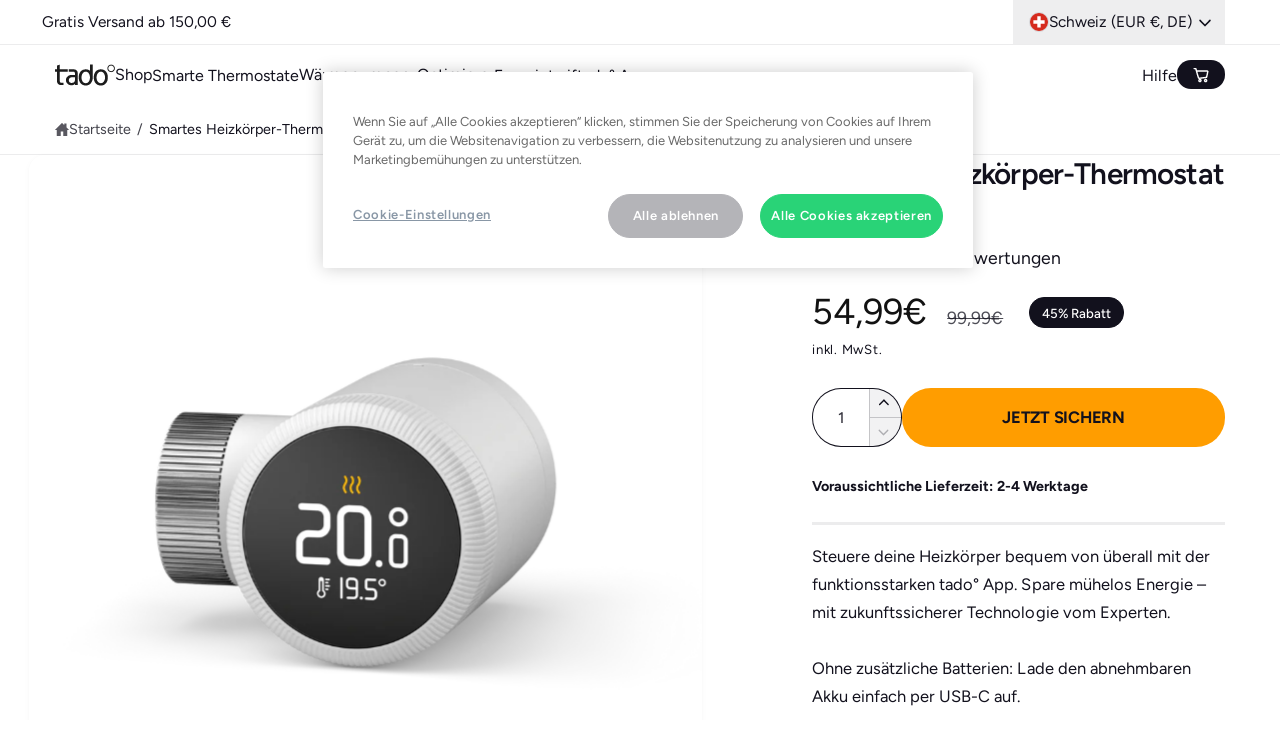

--- FILE ---
content_type: text/html; charset=utf-8
request_url: https://shop.tado.com/de-ch/products/smart-radiator-thermostat-x
body_size: 77504
content:
<!doctype html>
<html class="no-js" lang="de">
  <head>
    <meta charset="utf-8">
    <meta http-equiv="X-UA-Compatible" content="IE=edge">
    <meta name="viewport" content="width=device-width,initial-scale=1">
    <meta name="theme-color" content="">
    
    
  <script data-ot-ignore src="https://static.portal.tado.com/onetrust-autoblock/v1.js" type="text/javascript"></script>
  <script data-ot-ignore>
    // Add data-ot-ignore to checkout elements as they appear (for dynamic content)
    const targetSelectors = [".additional-checkout-buttons", "shopify-accelerated-checkout-cart"];
    
    function markElementAsIgnored(targetSelector) {
      // Check if element already exists
      const existingElements = document.querySelectorAll(targetSelector);
      existingElements.forEach(function(el) {
        el.setAttribute('data-ot-ignore', '');
        console.log(`Marked existing ${targetSelector} as data-ot-ignore`);
      });

      // Also observe for dynamically added elements
      const observer = new MutationObserver(function (mutations) {
        const elements = document.querySelectorAll(targetSelector);
        elements.forEach(function(el) {
          if (!el.hasAttribute('data-ot-ignore')) {
            el.setAttribute('data-ot-ignore', '');
            console.log(`Marked dynamic ${targetSelector} as data-ot-ignore`);
          }
        });
      });
      observer.observe(document.documentElement, {
        childList: true,
        subtree: true,
      });
    }
    
    // Run immediately and also after DOM is ready
    for (const ts of targetSelectors) {
      markElementAsIgnored(ts);
    }
    
    document.addEventListener('DOMContentLoaded', function() {
      for (const ts of targetSelectors) {
        markElementAsIgnored(ts);
      }
    });
    
  </script>
  <script>
    const targetSelectors = [".analytics"];
    let counter = targetSelectors.length;
    function setDataIgnore(targetSelector) {
      const observer = new MutationObserver(function (mutations, obs) {
        const targetElement = document.querySelector(targetSelector);

        if (targetElement) {
          counter = counter -1
          console.log(`Element ${targetSelector} has appeared!`);
          targetElement.setAttribute('data-ot-ignore', '');
          obs.disconnect();
        }
        if(counter === 0) {
          console.log("scripts modified");
          window.tadoOnetrustAutoblock();
        }
      });
      observer.observe(document.documentElement, {
        childList: true,
        subtree: true,
      });
    }
    
    for(const ts of targetSelectors) {
      setDataIgnore(ts);
    }
    
  </script>
  
  <!-- OneTrust Cookies Consent Notice start for tado.com -->
  
  <script
    data-ot-ignore
    data-ot-ignore src="https://cdn.cookielaw.org/consent/6af95740-0b17-4dcf-ac6d-207f80f84ec8/otSDKStub.js"
    data-document-language="true"
    type="text/javascript"
    charset="UTF-8"
    data-domain-script="6af95740-0b17-4dcf-ac6d-207f80f84ec8"
  ></script>
  <script type="text/javascript">
    function OptanonWrapper() {}
  </script>
  <!-- OneTrust Cookies Consent Notice end for tado.com -->

  <script>
    const performanceCookieCategory = 'C0002,';
    const targetingCookieCategory = "C0004,";
    const socialMediaCookieCategory = "C0005,"


    function waitForOneTrust() {
      hasOneTrustLoaded();

      let attempts = 0;
      const interval = setInterval(function () {
        if (hasOneTrustLoaded() || attempts > 100) {
          console.log("Onetrust has loaded")
          clearInterval(interval);
        }

        attempts++;
      }, 100);
    }

    function hasOneTrustLoaded() {
      if (typeof window.OnetrustActiveGroups === 'string') {
        // check now
        optanonWrapper();

        // and wrap and trigger after cookie opt-in
        window.OptanonWrapper = optanonWrapper;

        return true;
      }

      return false;
    }

    function sendConsent(trackingConsent) {
      window.Shopify.customerPrivacy.setTrackingConsent(trackingConsent, () => {});
    }

    function optanonWrapper() {
      const trackingConsent = {
        marketing: window.OnetrustActiveGroups.includes(targetingCookieCategory),
        sale_of_data: false,
        analytics: window.OnetrustActiveGroups.includes(performanceCookieCategory),
        preferences: true,
      }
      console.log("Set Shopify consent based on Onetrust:", trackingConsent)
      if (window.Shopify && window.Shopify.loadFeatures) {
        window.Shopify.loadFeatures(
          [
            {
              name: 'consent-tracking-api',
              version: '0.1',
            },
          ],
          (error) => {
            if (error) {
              throw error;
            }

            sendConsent(trackingConsent);
          }
        );
      }
    }
    (function () {
      waitForOneTrust();
    })();
  </script>
  <!-- OneTrust Cookies Consent Notice end for tado.com -->


<style>
  #onetrust-consent-sdk h3,
  #onetrust-consent-sdk h4,
  #onetrust-consent-sdk h5,
  #onetrust-consent-sdk h6,
  #onetrust-consent-sdk p,
  .ot-ven-opts p,
  #ot-pc-desc,
  #ot-pc-title,
  .ot-li-title,
  .ot-sel-all-hdr span,
  #ot-host-lst .ot-host-info,
  #ot-fltr-modal #modal-header,
  .ot-checkbox label span,
  #ot-pc-lst #ot-sel-blk p,
  #ot-pc-lst #ot-lst-title span,
  #ot-pc-lst .back-btn-handler p,
  #ot-pc-lst .ot-ven-name,
  #ot-pc-lst #ot-ven-lst .consent-category,
  .ot-leg-btn-container .ot-inactive-leg-btn,
  .ot-label-status,
  .ot-chkbox label span,
  #clear-filters-handler {
    color: #2c2e2e !important;
  }
  #ot-pc-title,
  #ot-category-title,
  .ot-cat-header,
  #ot-lst-title,
  .ot-ven-hdr .ot-ven-name,
  .ot-always-active {
    font-family: Avenir LT W01_85 Heavy1475544, sans-serif !important;
    color: #2c2e2e !important;
  }

  .ot-pc-footer-logo {
    display: none !important;
  }
  #onetrust-consent-sdk button {
    border-radius: 28px !important;
  }
  .ot-floating-button__back {
    background-color: #29d377 !important;
  }
  .ot-floating-button__front {
    background-color: #29d377 !important;
  }

  #onetrust-consent-sdk {
    position: relative;
  }

  @keyframes onFloatingBtnIntroOverride {
    0% {
      opacity: 0;
      left: -75px;
    }
    100% {
      opacity: 1;
      left: 20px;
    }
  }

  #ot-sdk-btn-floating {
    position: absolute !important;
    left: 20px;
    bottom: 100px !important;
    animation: onFloatingBtnIntroOverride 800ms ease 0ms 1 forwards !important;
    z-index: 2147483000 !important;
  }

  @media (max-width: 574px) {
    #ot-sdk-btn-floating {
      bottom: 164px !important;
    }
  }

  #onetrust-banner-sdk,
  #onetrust-reject-all-handler,
  #onetrust-accept-btn-handler,
  #onetrust-pc-btn-handler {
    outline: none !important;
  }

  #onetrust-banner-sdk,
  #onetrust-pc-sdk {
    border-radius: 6px;
  }

  /* Shopify rewrites style of OneTrust differences from Loki */
  #onetrust-pc-sdk.otRelFont,
  #onetrust-banner-sdk.otRelFont {
    font-size: 16px !important;
  }
</style>
    
<link rel="canonical" href="https://shop.tado.com/de-ch/products/smart-radiator-thermostat-x"><link rel="icon" type="image/png" href="//shop.tado.com/cdn/shop/files/favicon_shop_tado_8732ff07-ad3e-4525-ba31-667ce3cb7bda.png?crop=center&height=32&v=1758179620&width=32"><link rel="preconnect" href="https://fonts.shopifycdn.com" crossorigin><title>
      Smartes Heizkörper-Thermostat X | tado°
 &ndash; tado° Shop </title>

    
      <meta name="description" content="Steuere deine Heizkörper von überall per App und spare Energie. Lade den abnehmbaren Akku einfach per USB-C. Benötigt eine tado° Bridge X oder einen kompatiblen Thread Border Router">
    

    

<meta property="og:site_name" content="tado° Shop ">
<meta property="og:url" content="https://shop.tado.com/de-ch/products/smart-radiator-thermostat-x">
<meta property="og:title" content="Smartes Heizkörper-Thermostat X | tado°">
<meta property="og:type" content="product">
<meta property="og:description" content="Steuere deine Heizkörper von überall per App und spare Energie. Lade den abnehmbaren Akku einfach per USB-C. Benötigt eine tado° Bridge X oder einen kompatiblen Thread Border Router"><meta property="og:image" content="http://shop.tado.com/cdn/shop/files/smart_radiator_thermostat_x_product_h_1x1_0867_20_1.png?v=1748605692">
  <meta property="og:image:secure_url" content="https://shop.tado.com/cdn/shop/files/smart_radiator_thermostat_x_product_h_1x1_0867_20_1.png?v=1748605692">
  <meta property="og:image:width" content="3000">
  <meta property="og:image:height" content="3000"><meta property="og:price:amount" content="54,99">
  <meta property="og:price:currency" content="EUR"><meta name="twitter:site" content="@tado"><meta name="twitter:card" content="summary_large_image">
<meta name="twitter:title" content="Smartes Heizkörper-Thermostat X | tado°">
<meta name="twitter:description" content="Steuere deine Heizkörper von überall per App und spare Energie. Lade den abnehmbaren Akku einfach per USB-C. Benötigt eine tado° Bridge X oder einen kompatiblen Thread Border Router">

<meta name="theme:name" content="Ignite">
<meta name="theme:version" content="2.1.1">
<meta name="theme:preset" content="tech">


    <script data-ot-ignore src="//shop.tado.com/cdn/shop/t/29/assets/global.js?v=65177338702614497081758618183" defer="defer"></script><link rel="preload" href="//shop.tado.com/cdn/fonts/figtree/figtree_n4.3c0838aba1701047e60be6a99a1b0a40ce9b8419.woff2" as="font" crossorigin fetchpriority="high" type="font/woff2"><link rel="preload" href="//shop.tado.com/cdn/fonts/figtree/figtree_n6.9d1ea52bb49a0a86cfd1b0383d00f83d3fcc14de.woff2" as="font" crossorigin fetchpriority="high" type="font/woff2"><script data-ot-ignore src="//shop.tado.com/cdn/shop/t/29/assets/animations.js?v=55825192366330283781756837843" defer="defer"></script><script>window.performance && window.performance.mark && window.performance.mark('shopify.content_for_header.start');</script><meta name="facebook-domain-verification" content="fjwu0vh5ugs2jknhve8zn8oy4o0ab8">
<meta id="shopify-digital-wallet" name="shopify-digital-wallet" content="/55249928391/digital_wallets/dialog">
<meta name="shopify-checkout-api-token" content="99ff3822261fd94dd9485ae473638653">
<meta id="in-context-paypal-metadata" data-shop-id="55249928391" data-venmo-supported="false" data-environment="production" data-locale="de_DE" data-paypal-v4="true" data-currency="EUR">
<link rel="alternate" hreflang="x-default" href="https://shop.tado.com/products/smart-radiator-thermostat-x">
<link rel="alternate" hreflang="de-AT" href="https://shop.tado.com/de-at/products/smart-radiator-thermostat-x">
<link rel="alternate" hreflang="en-AT" href="https://shop.tado.com/en-at/products/smart-radiator-thermostat-x">
<link rel="alternate" hreflang="de-CH" href="https://shop.tado.com/de-ch/products/smart-radiator-thermostat-x">
<link rel="alternate" hreflang="fr-CH" href="https://shop.tado.com/fr-ch/products/smart-radiator-thermostat-x">
<link rel="alternate" hreflang="en-CH" href="https://shop.tado.com/en-ch/products/smart-radiator-thermostat-x">
<link rel="alternate" hreflang="en-FI" href="https://shop.tado.com/en-row/products/smart-radiator-thermostat-x">
<link rel="alternate" hreflang="es-FI" href="https://shop.tado.com/es-row/products/smart-radiator-thermostat-x">
<link rel="alternate" hreflang="it-FI" href="https://shop.tado.com/it-row/products/smart-radiator-thermostat-x">
<link rel="alternate" hreflang="fr-FI" href="https://shop.tado.com/fr-row/products/smart-radiator-thermostat-x">
<link rel="alternate" hreflang="en-SE" href="https://shop.tado.com/en-row/products/smart-radiator-thermostat-x">
<link rel="alternate" hreflang="es-SE" href="https://shop.tado.com/es-row/products/smart-radiator-thermostat-x">
<link rel="alternate" hreflang="it-SE" href="https://shop.tado.com/it-row/products/smart-radiator-thermostat-x">
<link rel="alternate" hreflang="fr-SE" href="https://shop.tado.com/fr-row/products/smart-radiator-thermostat-x">
<link rel="alternate" hreflang="en-DK" href="https://shop.tado.com/en-row/products/smart-radiator-thermostat-x">
<link rel="alternate" hreflang="es-DK" href="https://shop.tado.com/es-row/products/smart-radiator-thermostat-x">
<link rel="alternate" hreflang="it-DK" href="https://shop.tado.com/it-row/products/smart-radiator-thermostat-x">
<link rel="alternate" hreflang="fr-DK" href="https://shop.tado.com/fr-row/products/smart-radiator-thermostat-x">
<link rel="alternate" hreflang="en-BG" href="https://shop.tado.com/en-row/products/smart-radiator-thermostat-x">
<link rel="alternate" hreflang="es-BG" href="https://shop.tado.com/es-row/products/smart-radiator-thermostat-x">
<link rel="alternate" hreflang="it-BG" href="https://shop.tado.com/it-row/products/smart-radiator-thermostat-x">
<link rel="alternate" hreflang="fr-BG" href="https://shop.tado.com/fr-row/products/smart-radiator-thermostat-x">
<link rel="alternate" hreflang="en-HR" href="https://shop.tado.com/en-row/products/smart-radiator-thermostat-x">
<link rel="alternate" hreflang="es-HR" href="https://shop.tado.com/es-row/products/smart-radiator-thermostat-x">
<link rel="alternate" hreflang="it-HR" href="https://shop.tado.com/it-row/products/smart-radiator-thermostat-x">
<link rel="alternate" hreflang="fr-HR" href="https://shop.tado.com/fr-row/products/smart-radiator-thermostat-x">
<link rel="alternate" hreflang="en-CZ" href="https://shop.tado.com/en-row/products/smart-radiator-thermostat-x">
<link rel="alternate" hreflang="es-CZ" href="https://shop.tado.com/es-row/products/smart-radiator-thermostat-x">
<link rel="alternate" hreflang="it-CZ" href="https://shop.tado.com/it-row/products/smart-radiator-thermostat-x">
<link rel="alternate" hreflang="fr-CZ" href="https://shop.tado.com/fr-row/products/smart-radiator-thermostat-x">
<link rel="alternate" hreflang="en-EE" href="https://shop.tado.com/en-row/products/smart-radiator-thermostat-x">
<link rel="alternate" hreflang="es-EE" href="https://shop.tado.com/es-row/products/smart-radiator-thermostat-x">
<link rel="alternate" hreflang="it-EE" href="https://shop.tado.com/it-row/products/smart-radiator-thermostat-x">
<link rel="alternate" hreflang="fr-EE" href="https://shop.tado.com/fr-row/products/smart-radiator-thermostat-x">
<link rel="alternate" hreflang="en-GR" href="https://shop.tado.com/en-row/products/smart-radiator-thermostat-x">
<link rel="alternate" hreflang="es-GR" href="https://shop.tado.com/es-row/products/smart-radiator-thermostat-x">
<link rel="alternate" hreflang="it-GR" href="https://shop.tado.com/it-row/products/smart-radiator-thermostat-x">
<link rel="alternate" hreflang="fr-GR" href="https://shop.tado.com/fr-row/products/smart-radiator-thermostat-x">
<link rel="alternate" hreflang="en-LV" href="https://shop.tado.com/en-row/products/smart-radiator-thermostat-x">
<link rel="alternate" hreflang="es-LV" href="https://shop.tado.com/es-row/products/smart-radiator-thermostat-x">
<link rel="alternate" hreflang="it-LV" href="https://shop.tado.com/it-row/products/smart-radiator-thermostat-x">
<link rel="alternate" hreflang="fr-LV" href="https://shop.tado.com/fr-row/products/smart-radiator-thermostat-x">
<link rel="alternate" hreflang="en-LT" href="https://shop.tado.com/en-row/products/smart-radiator-thermostat-x">
<link rel="alternate" hreflang="es-LT" href="https://shop.tado.com/es-row/products/smart-radiator-thermostat-x">
<link rel="alternate" hreflang="it-LT" href="https://shop.tado.com/it-row/products/smart-radiator-thermostat-x">
<link rel="alternate" hreflang="fr-LT" href="https://shop.tado.com/fr-row/products/smart-radiator-thermostat-x">
<link rel="alternate" hreflang="en-PL" href="https://shop.tado.com/en-row/products/smart-radiator-thermostat-x">
<link rel="alternate" hreflang="es-PL" href="https://shop.tado.com/es-row/products/smart-radiator-thermostat-x">
<link rel="alternate" hreflang="it-PL" href="https://shop.tado.com/it-row/products/smart-radiator-thermostat-x">
<link rel="alternate" hreflang="fr-PL" href="https://shop.tado.com/fr-row/products/smart-radiator-thermostat-x">
<link rel="alternate" hreflang="en-PT" href="https://shop.tado.com/en-row/products/smart-radiator-thermostat-x">
<link rel="alternate" hreflang="es-PT" href="https://shop.tado.com/es-row/products/smart-radiator-thermostat-x">
<link rel="alternate" hreflang="it-PT" href="https://shop.tado.com/it-row/products/smart-radiator-thermostat-x">
<link rel="alternate" hreflang="fr-PT" href="https://shop.tado.com/fr-row/products/smart-radiator-thermostat-x">
<link rel="alternate" hreflang="en-RO" href="https://shop.tado.com/en-row/products/smart-radiator-thermostat-x">
<link rel="alternate" hreflang="es-RO" href="https://shop.tado.com/es-row/products/smart-radiator-thermostat-x">
<link rel="alternate" hreflang="it-RO" href="https://shop.tado.com/it-row/products/smart-radiator-thermostat-x">
<link rel="alternate" hreflang="fr-RO" href="https://shop.tado.com/fr-row/products/smart-radiator-thermostat-x">
<link rel="alternate" hreflang="en-SK" href="https://shop.tado.com/en-row/products/smart-radiator-thermostat-x">
<link rel="alternate" hreflang="es-SK" href="https://shop.tado.com/es-row/products/smart-radiator-thermostat-x">
<link rel="alternate" hreflang="it-SK" href="https://shop.tado.com/it-row/products/smart-radiator-thermostat-x">
<link rel="alternate" hreflang="fr-SK" href="https://shop.tado.com/fr-row/products/smart-radiator-thermostat-x">
<link rel="alternate" hreflang="en-SI" href="https://shop.tado.com/en-row/products/smart-radiator-thermostat-x">
<link rel="alternate" hreflang="es-SI" href="https://shop.tado.com/es-row/products/smart-radiator-thermostat-x">
<link rel="alternate" hreflang="it-SI" href="https://shop.tado.com/it-row/products/smart-radiator-thermostat-x">
<link rel="alternate" hreflang="fr-SI" href="https://shop.tado.com/fr-row/products/smart-radiator-thermostat-x">
<link rel="alternate" hreflang="en-FR" href="https://shop.tado.com/en-row/products/smart-radiator-thermostat-x">
<link rel="alternate" hreflang="es-FR" href="https://shop.tado.com/es-row/products/smart-radiator-thermostat-x">
<link rel="alternate" hreflang="it-FR" href="https://shop.tado.com/it-row/products/smart-radiator-thermostat-x">
<link rel="alternate" hreflang="fr-FR" href="https://shop.tado.com/fr-row/products/smart-radiator-thermostat-x">
<link rel="alternate" hreflang="en-HU" href="https://shop.tado.com/en-row/products/smart-radiator-thermostat-x">
<link rel="alternate" hreflang="es-HU" href="https://shop.tado.com/es-row/products/smart-radiator-thermostat-x">
<link rel="alternate" hreflang="it-HU" href="https://shop.tado.com/it-row/products/smart-radiator-thermostat-x">
<link rel="alternate" hreflang="fr-HU" href="https://shop.tado.com/fr-row/products/smart-radiator-thermostat-x">
<link rel="alternate" hreflang="en-IT" href="https://shop.tado.com/en-row/products/smart-radiator-thermostat-x">
<link rel="alternate" hreflang="es-IT" href="https://shop.tado.com/es-row/products/smart-radiator-thermostat-x">
<link rel="alternate" hreflang="it-IT" href="https://shop.tado.com/it-row/products/smart-radiator-thermostat-x">
<link rel="alternate" hreflang="fr-IT" href="https://shop.tado.com/fr-row/products/smart-radiator-thermostat-x">
<link rel="alternate" hreflang="en-ES" href="https://shop.tado.com/en-row/products/smart-radiator-thermostat-x">
<link rel="alternate" hreflang="es-ES" href="https://shop.tado.com/es-row/products/smart-radiator-thermostat-x">
<link rel="alternate" hreflang="it-ES" href="https://shop.tado.com/it-row/products/smart-radiator-thermostat-x">
<link rel="alternate" hreflang="fr-ES" href="https://shop.tado.com/fr-row/products/smart-radiator-thermostat-x">
<link rel="alternate" hreflang="en-IE" href="https://shop.tado.com/en-row/products/smart-radiator-thermostat-x">
<link rel="alternate" hreflang="es-IE" href="https://shop.tado.com/es-row/products/smart-radiator-thermostat-x">
<link rel="alternate" hreflang="it-IE" href="https://shop.tado.com/it-row/products/smart-radiator-thermostat-x">
<link rel="alternate" hreflang="fr-IE" href="https://shop.tado.com/fr-row/products/smart-radiator-thermostat-x">
<link rel="alternate" hreflang="nl-NL" href="https://shop.tado.com/nl-bx/products/smart-radiator-thermostat-x">
<link rel="alternate" hreflang="de-NL" href="https://shop.tado.com/de-bx/products/smart-radiator-thermostat-x">
<link rel="alternate" hreflang="fr-NL" href="https://shop.tado.com/fr-bx/products/smart-radiator-thermostat-x">
<link rel="alternate" hreflang="en-NL" href="https://shop.tado.com/en-bx/products/smart-radiator-thermostat-x">
<link rel="alternate" hreflang="nl-BE" href="https://shop.tado.com/nl-bx/products/smart-radiator-thermostat-x">
<link rel="alternate" hreflang="de-BE" href="https://shop.tado.com/de-bx/products/smart-radiator-thermostat-x">
<link rel="alternate" hreflang="fr-BE" href="https://shop.tado.com/fr-bx/products/smart-radiator-thermostat-x">
<link rel="alternate" hreflang="en-BE" href="https://shop.tado.com/en-bx/products/smart-radiator-thermostat-x">
<link rel="alternate" hreflang="nl-LU" href="https://shop.tado.com/nl-bx/products/smart-radiator-thermostat-x">
<link rel="alternate" hreflang="de-LU" href="https://shop.tado.com/de-bx/products/smart-radiator-thermostat-x">
<link rel="alternate" hreflang="fr-LU" href="https://shop.tado.com/fr-bx/products/smart-radiator-thermostat-x">
<link rel="alternate" hreflang="en-LU" href="https://shop.tado.com/en-bx/products/smart-radiator-thermostat-x">
<link rel="alternate" hreflang="en-GB" href="https://shop.tado.com/en-gb/products/smart-radiator-thermostat-x">
<link rel="alternate" hreflang="de-DE" href="https://shop.tado.com/products/smart-radiator-thermostat-x">
<link rel="alternate" hreflang="en-DE" href="https://shop.tado.com/en/products/smart-radiator-thermostat-x">
<link rel="alternate" type="application/json+oembed" href="https://shop.tado.com/de-ch/products/smart-radiator-thermostat-x.oembed">
<script async="async" src="/checkouts/internal/preloads.js?locale=de-CH"></script>
<link rel="preconnect" href="https://shop.app" crossorigin="anonymous">
<script async="async" src="https://shop.app/checkouts/internal/preloads.js?locale=de-CH&shop_id=55249928391" crossorigin="anonymous"></script>
<script id="apple-pay-shop-capabilities" type="application/json">{"shopId":55249928391,"countryCode":"DE","currencyCode":"EUR","merchantCapabilities":["supports3DS"],"merchantId":"gid:\/\/shopify\/Shop\/55249928391","merchantName":"tado° Shop ","requiredBillingContactFields":["postalAddress","email"],"requiredShippingContactFields":["postalAddress","email"],"shippingType":"shipping","supportedNetworks":["visa","masterCard","amex"],"total":{"type":"pending","label":"tado° Shop ","amount":"1.00"},"shopifyPaymentsEnabled":true,"supportsSubscriptions":true}</script>
<script id="shopify-features" type="application/json">{"accessToken":"99ff3822261fd94dd9485ae473638653","betas":["rich-media-storefront-analytics"],"domain":"shop.tado.com","predictiveSearch":true,"shopId":55249928391,"locale":"de"}</script>
<script>var Shopify = Shopify || {};
Shopify.shop = "tadowebshop.myshopify.com";
Shopify.locale = "de";
Shopify.currency = {"active":"EUR","rate":"1.0"};
Shopify.country = "CH";
Shopify.theme = {"name":"shopify-ignite\/main","id":174187905292,"schema_name":"Ignite","schema_version":"2.1.1","theme_store_id":null,"role":"main"};
Shopify.theme.handle = "null";
Shopify.theme.style = {"id":null,"handle":null};
Shopify.cdnHost = "shop.tado.com/cdn";
Shopify.routes = Shopify.routes || {};
Shopify.routes.root = "/de-ch/";</script>
<script type="module">!function(o){(o.Shopify=o.Shopify||{}).modules=!0}(window);</script>
<script>!function(o){function n(){var o=[];function n(){o.push(Array.prototype.slice.apply(arguments))}return n.q=o,n}var t=o.Shopify=o.Shopify||{};t.loadFeatures=n(),t.autoloadFeatures=n()}(window);</script>
<script>
  window.ShopifyPay = window.ShopifyPay || {};
  window.ShopifyPay.apiHost = "shop.app\/pay";
  window.ShopifyPay.redirectState = null;
</script>
<script id="shop-js-analytics" type="application/json">{"pageType":"product"}</script>
<script defer="defer" async type="module" src="//shop.tado.com/cdn/shopifycloud/shop-js/modules/v2/client.init-shop-cart-sync_kxAhZfSm.de.esm.js"></script>
<script defer="defer" async type="module" src="//shop.tado.com/cdn/shopifycloud/shop-js/modules/v2/chunk.common_5BMd6ono.esm.js"></script>
<script type="module">
  await import("//shop.tado.com/cdn/shopifycloud/shop-js/modules/v2/client.init-shop-cart-sync_kxAhZfSm.de.esm.js");
await import("//shop.tado.com/cdn/shopifycloud/shop-js/modules/v2/chunk.common_5BMd6ono.esm.js");

  window.Shopify.SignInWithShop?.initShopCartSync?.({"fedCMEnabled":true,"windoidEnabled":true});

</script>
<script>
  window.Shopify = window.Shopify || {};
  if (!window.Shopify.featureAssets) window.Shopify.featureAssets = {};
  window.Shopify.featureAssets['shop-js'] = {"shop-cart-sync":["modules/v2/client.shop-cart-sync_81xuAXRO.de.esm.js","modules/v2/chunk.common_5BMd6ono.esm.js"],"init-fed-cm":["modules/v2/client.init-fed-cm_B2l2C8gd.de.esm.js","modules/v2/chunk.common_5BMd6ono.esm.js"],"shop-button":["modules/v2/client.shop-button_DteRmTIv.de.esm.js","modules/v2/chunk.common_5BMd6ono.esm.js"],"init-windoid":["modules/v2/client.init-windoid_BrVTPDHy.de.esm.js","modules/v2/chunk.common_5BMd6ono.esm.js"],"shop-cash-offers":["modules/v2/client.shop-cash-offers_uZhaqfcC.de.esm.js","modules/v2/chunk.common_5BMd6ono.esm.js","modules/v2/chunk.modal_DhTZgVSk.esm.js"],"shop-toast-manager":["modules/v2/client.shop-toast-manager_lTRStNPf.de.esm.js","modules/v2/chunk.common_5BMd6ono.esm.js"],"init-shop-email-lookup-coordinator":["modules/v2/client.init-shop-email-lookup-coordinator_BhyMm2Vh.de.esm.js","modules/v2/chunk.common_5BMd6ono.esm.js"],"pay-button":["modules/v2/client.pay-button_uIj7-e2V.de.esm.js","modules/v2/chunk.common_5BMd6ono.esm.js"],"avatar":["modules/v2/client.avatar_BTnouDA3.de.esm.js"],"init-shop-cart-sync":["modules/v2/client.init-shop-cart-sync_kxAhZfSm.de.esm.js","modules/v2/chunk.common_5BMd6ono.esm.js"],"shop-login-button":["modules/v2/client.shop-login-button_hqVUT9QF.de.esm.js","modules/v2/chunk.common_5BMd6ono.esm.js","modules/v2/chunk.modal_DhTZgVSk.esm.js"],"init-customer-accounts-sign-up":["modules/v2/client.init-customer-accounts-sign-up_0Oyvgx7Z.de.esm.js","modules/v2/client.shop-login-button_hqVUT9QF.de.esm.js","modules/v2/chunk.common_5BMd6ono.esm.js","modules/v2/chunk.modal_DhTZgVSk.esm.js"],"init-shop-for-new-customer-accounts":["modules/v2/client.init-shop-for-new-customer-accounts_DojLPa1w.de.esm.js","modules/v2/client.shop-login-button_hqVUT9QF.de.esm.js","modules/v2/chunk.common_5BMd6ono.esm.js","modules/v2/chunk.modal_DhTZgVSk.esm.js"],"init-customer-accounts":["modules/v2/client.init-customer-accounts_DWlFj6gc.de.esm.js","modules/v2/client.shop-login-button_hqVUT9QF.de.esm.js","modules/v2/chunk.common_5BMd6ono.esm.js","modules/v2/chunk.modal_DhTZgVSk.esm.js"],"shop-follow-button":["modules/v2/client.shop-follow-button_BEIcZOGj.de.esm.js","modules/v2/chunk.common_5BMd6ono.esm.js","modules/v2/chunk.modal_DhTZgVSk.esm.js"],"lead-capture":["modules/v2/client.lead-capture_BSpzCmmh.de.esm.js","modules/v2/chunk.common_5BMd6ono.esm.js","modules/v2/chunk.modal_DhTZgVSk.esm.js"],"checkout-modal":["modules/v2/client.checkout-modal_8HiTfxyj.de.esm.js","modules/v2/chunk.common_5BMd6ono.esm.js","modules/v2/chunk.modal_DhTZgVSk.esm.js"],"shop-login":["modules/v2/client.shop-login_Fe0VhLV0.de.esm.js","modules/v2/chunk.common_5BMd6ono.esm.js","modules/v2/chunk.modal_DhTZgVSk.esm.js"],"payment-terms":["modules/v2/client.payment-terms_C8PkVPzh.de.esm.js","modules/v2/chunk.common_5BMd6ono.esm.js","modules/v2/chunk.modal_DhTZgVSk.esm.js"]};
</script>
<script>(function() {
  var isLoaded = false;
  function asyncLoad() {
    if (isLoaded) return;
    isLoaded = true;
    var urls = ["https:\/\/platform-api.sharethis.com\/js\/sharethis.js?shop=tadowebshop.myshopify.com#property=60c22f50bc04ab0011715e80\u0026product=sticky-share-buttons\u0026source=sticky-share-buttons-shopify\u0026ver=1668430822","https:\/\/d9fvwtvqz2fm1.cloudfront.net\/shop\/js\/discount-on-cart-pro.min.js?shop=tadowebshop.myshopify.com","https:\/\/prod-configuration-app.integrations-itbl.co\/app\/script?shop=tadowebshop.myshopify.com","https:\/\/dr4qe3ddw9y32.cloudfront.net\/awin-shopify-integration-code.js?aid=16503\u0026v=shopifyApp_5.2.3\u0026ts=1761211624633\u0026shop=tadowebshop.myshopify.com","https:\/\/iis.intercom.io\/\/widget.js?shop=tadowebshop.myshopify.com"];
    for (var i = 0; i < urls.length; i++) {
      var s = document.createElement('script');
      s.type = 'text/javascript';
      s.async = true;
      s.src = urls[i];
      var x = document.getElementsByTagName('script')[0];
      x.parentNode.insertBefore(s, x);
    }
  };
  if(window.attachEvent) {
    window.attachEvent('onload', asyncLoad);
  } else {
    window.addEventListener('load', asyncLoad, false);
  }
})();</script>
<script id="__st">var __st={"a":55249928391,"offset":3600,"reqid":"edd4fda2-f3cb-49ab-9670-1d845d2b20c1-1769020848","pageurl":"shop.tado.com\/de-ch\/products\/smart-radiator-thermostat-x","u":"5aa3228327dc","p":"product","rtyp":"product","rid":8598491693324};</script>
<script>window.ShopifyPaypalV4VisibilityTracking = true;</script>
<script id="captcha-bootstrap">!function(){'use strict';const t='contact',e='account',n='new_comment',o=[[t,t],['blogs',n],['comments',n],[t,'customer']],c=[[e,'customer_login'],[e,'guest_login'],[e,'recover_customer_password'],[e,'create_customer']],r=t=>t.map((([t,e])=>`form[action*='/${t}']:not([data-nocaptcha='true']) input[name='form_type'][value='${e}']`)).join(','),a=t=>()=>t?[...document.querySelectorAll(t)].map((t=>t.form)):[];function s(){const t=[...o],e=r(t);return a(e)}const i='password',u='form_key',d=['recaptcha-v3-token','g-recaptcha-response','h-captcha-response',i],f=()=>{try{return window.sessionStorage}catch{return}},m='__shopify_v',_=t=>t.elements[u];function p(t,e,n=!1){try{const o=window.sessionStorage,c=JSON.parse(o.getItem(e)),{data:r}=function(t){const{data:e,action:n}=t;return t[m]||n?{data:e,action:n}:{data:t,action:n}}(c);for(const[e,n]of Object.entries(r))t.elements[e]&&(t.elements[e].value=n);n&&o.removeItem(e)}catch(o){console.error('form repopulation failed',{error:o})}}const l='form_type',E='cptcha';function T(t){t.dataset[E]=!0}const w=window,h=w.document,L='Shopify',v='ce_forms',y='captcha';let A=!1;((t,e)=>{const n=(g='f06e6c50-85a8-45c8-87d0-21a2b65856fe',I='https://cdn.shopify.com/shopifycloud/storefront-forms-hcaptcha/ce_storefront_forms_captcha_hcaptcha.v1.5.2.iife.js',D={infoText:'Durch hCaptcha geschützt',privacyText:'Datenschutz',termsText:'Allgemeine Geschäftsbedingungen'},(t,e,n)=>{const o=w[L][v],c=o.bindForm;if(c)return c(t,g,e,D).then(n);var r;o.q.push([[t,g,e,D],n]),r=I,A||(h.body.append(Object.assign(h.createElement('script'),{id:'captcha-provider',async:!0,src:r})),A=!0)});var g,I,D;w[L]=w[L]||{},w[L][v]=w[L][v]||{},w[L][v].q=[],w[L][y]=w[L][y]||{},w[L][y].protect=function(t,e){n(t,void 0,e),T(t)},Object.freeze(w[L][y]),function(t,e,n,w,h,L){const[v,y,A,g]=function(t,e,n){const i=e?o:[],u=t?c:[],d=[...i,...u],f=r(d),m=r(i),_=r(d.filter((([t,e])=>n.includes(e))));return[a(f),a(m),a(_),s()]}(w,h,L),I=t=>{const e=t.target;return e instanceof HTMLFormElement?e:e&&e.form},D=t=>v().includes(t);t.addEventListener('submit',(t=>{const e=I(t);if(!e)return;const n=D(e)&&!e.dataset.hcaptchaBound&&!e.dataset.recaptchaBound,o=_(e),c=g().includes(e)&&(!o||!o.value);(n||c)&&t.preventDefault(),c&&!n&&(function(t){try{if(!f())return;!function(t){const e=f();if(!e)return;const n=_(t);if(!n)return;const o=n.value;o&&e.removeItem(o)}(t);const e=Array.from(Array(32),(()=>Math.random().toString(36)[2])).join('');!function(t,e){_(t)||t.append(Object.assign(document.createElement('input'),{type:'hidden',name:u})),t.elements[u].value=e}(t,e),function(t,e){const n=f();if(!n)return;const o=[...t.querySelectorAll(`input[type='${i}']`)].map((({name:t})=>t)),c=[...d,...o],r={};for(const[a,s]of new FormData(t).entries())c.includes(a)||(r[a]=s);n.setItem(e,JSON.stringify({[m]:1,action:t.action,data:r}))}(t,e)}catch(e){console.error('failed to persist form',e)}}(e),e.submit())}));const S=(t,e)=>{t&&!t.dataset[E]&&(n(t,e.some((e=>e===t))),T(t))};for(const o of['focusin','change'])t.addEventListener(o,(t=>{const e=I(t);D(e)&&S(e,y())}));const B=e.get('form_key'),M=e.get(l),P=B&&M;t.addEventListener('DOMContentLoaded',(()=>{const t=y();if(P)for(const e of t)e.elements[l].value===M&&p(e,B);[...new Set([...A(),...v().filter((t=>'true'===t.dataset.shopifyCaptcha))])].forEach((e=>S(e,t)))}))}(h,new URLSearchParams(w.location.search),n,t,e,['guest_login'])})(!0,!0)}();</script>
<script integrity="sha256-4kQ18oKyAcykRKYeNunJcIwy7WH5gtpwJnB7kiuLZ1E=" data-source-attribution="shopify.loadfeatures" defer="defer" src="//shop.tado.com/cdn/shopifycloud/storefront/assets/storefront/load_feature-a0a9edcb.js" crossorigin="anonymous"></script>
<script crossorigin="anonymous" defer="defer" src="//shop.tado.com/cdn/shopifycloud/storefront/assets/shopify_pay/storefront-65b4c6d7.js?v=20250812"></script>
<script data-source-attribution="shopify.dynamic_checkout.dynamic.init">var Shopify=Shopify||{};Shopify.PaymentButton=Shopify.PaymentButton||{isStorefrontPortableWallets:!0,init:function(){window.Shopify.PaymentButton.init=function(){};var t=document.createElement("script");t.src="https://shop.tado.com/cdn/shopifycloud/portable-wallets/latest/portable-wallets.de.js",t.type="module",document.head.appendChild(t)}};
</script>
<script data-source-attribution="shopify.dynamic_checkout.buyer_consent">
  function portableWalletsHideBuyerConsent(e){var t=document.getElementById("shopify-buyer-consent"),n=document.getElementById("shopify-subscription-policy-button");t&&n&&(t.classList.add("hidden"),t.setAttribute("aria-hidden","true"),n.removeEventListener("click",e))}function portableWalletsShowBuyerConsent(e){var t=document.getElementById("shopify-buyer-consent"),n=document.getElementById("shopify-subscription-policy-button");t&&n&&(t.classList.remove("hidden"),t.removeAttribute("aria-hidden"),n.addEventListener("click",e))}window.Shopify?.PaymentButton&&(window.Shopify.PaymentButton.hideBuyerConsent=portableWalletsHideBuyerConsent,window.Shopify.PaymentButton.showBuyerConsent=portableWalletsShowBuyerConsent);
</script>
<script data-source-attribution="shopify.dynamic_checkout.cart.bootstrap">document.addEventListener("DOMContentLoaded",(function(){function t(){return document.querySelector("shopify-accelerated-checkout-cart, shopify-accelerated-checkout")}if(t())Shopify.PaymentButton.init();else{new MutationObserver((function(e,n){t()&&(Shopify.PaymentButton.init(),n.disconnect())})).observe(document.body,{childList:!0,subtree:!0})}}));
</script>
<link id="shopify-accelerated-checkout-styles" rel="stylesheet" media="screen" href="https://shop.tado.com/cdn/shopifycloud/portable-wallets/latest/accelerated-checkout-backwards-compat.css" crossorigin="anonymous">
<style id="shopify-accelerated-checkout-cart">
        #shopify-buyer-consent {
  margin-top: 1em;
  display: inline-block;
  width: 100%;
}

#shopify-buyer-consent.hidden {
  display: none;
}

#shopify-subscription-policy-button {
  background: none;
  border: none;
  padding: 0;
  text-decoration: underline;
  font-size: inherit;
  cursor: pointer;
}

#shopify-subscription-policy-button::before {
  box-shadow: none;
}

      </style>
<script id="sections-script" data-sections="footer" defer="defer" src="//shop.tado.com/cdn/shop/t/29/compiled_assets/scripts.js?v=15279"></script>
<script>window.performance && window.performance.mark && window.performance.mark('shopify.content_for_header.end');</script>


    <style data-shopify>
      @font-face {
  font-family: Figtree;
  font-weight: 400;
  font-style: normal;
  font-display: fallback;
  src: url("//shop.tado.com/cdn/fonts/figtree/figtree_n4.3c0838aba1701047e60be6a99a1b0a40ce9b8419.woff2") format("woff2"),
       url("//shop.tado.com/cdn/fonts/figtree/figtree_n4.c0575d1db21fc3821f17fd6617d3dee552312137.woff") format("woff");
}

        @font-face {
  font-family: Figtree;
  font-weight: 700;
  font-style: normal;
  font-display: fallback;
  src: url("//shop.tado.com/cdn/fonts/figtree/figtree_n7.2fd9bfe01586148e644724096c9d75e8c7a90e55.woff2") format("woff2"),
       url("//shop.tado.com/cdn/fonts/figtree/figtree_n7.ea05de92d862f9594794ab281c4c3a67501ef5fc.woff") format("woff");
}

        @font-face {
  font-family: Figtree;
  font-weight: 400;
  font-style: italic;
  font-display: fallback;
  src: url("//shop.tado.com/cdn/fonts/figtree/figtree_i4.89f7a4275c064845c304a4cf8a4a586060656db2.woff2") format("woff2"),
       url("//shop.tado.com/cdn/fonts/figtree/figtree_i4.6f955aaaafc55a22ffc1f32ecf3756859a5ad3e2.woff") format("woff");
}

        @font-face {
  font-family: Figtree;
  font-weight: 700;
  font-style: italic;
  font-display: fallback;
  src: url("//shop.tado.com/cdn/fonts/figtree/figtree_i7.06add7096a6f2ab742e09ec7e498115904eda1fe.woff2") format("woff2"),
       url("//shop.tado.com/cdn/fonts/figtree/figtree_i7.ee584b5fcaccdbb5518c0228158941f8df81b101.woff") format("woff");
}

        @font-face {
  font-family: Figtree;
  font-weight: 500;
  font-style: normal;
  font-display: fallback;
  src: url("//shop.tado.com/cdn/fonts/figtree/figtree_n5.3b6b7df38aa5986536945796e1f947445832047c.woff2") format("woff2"),
       url("//shop.tado.com/cdn/fonts/figtree/figtree_n5.f26bf6dcae278b0ed902605f6605fa3338e81dab.woff") format("woff");
}

@font-face {
  font-family: Figtree;
  font-weight: 600;
  font-style: normal;
  font-display: fallback;
  src: url("//shop.tado.com/cdn/fonts/figtree/figtree_n6.9d1ea52bb49a0a86cfd1b0383d00f83d3fcc14de.woff2") format("woff2"),
       url("//shop.tado.com/cdn/fonts/figtree/figtree_n6.f0fcdea525a0e47b2ae4ab645832a8e8a96d31d3.woff") format("woff");
}

        @font-face {
  font-family: Figtree;
  font-weight: 700;
  font-style: normal;
  font-display: fallback;
  src: url("//shop.tado.com/cdn/fonts/figtree/figtree_n7.2fd9bfe01586148e644724096c9d75e8c7a90e55.woff2") format("woff2"),
       url("//shop.tado.com/cdn/fonts/figtree/figtree_n7.ea05de92d862f9594794ab281c4c3a67501ef5fc.woff") format("woff");
}

        @font-face {
  font-family: Figtree;
  font-weight: 600;
  font-style: italic;
  font-display: fallback;
  src: url("//shop.tado.com/cdn/fonts/figtree/figtree_i6.702baae75738b446cfbed6ac0d60cab7b21e61ba.woff2") format("woff2"),
       url("//shop.tado.com/cdn/fonts/figtree/figtree_i6.6b8dc40d16c9905d29525156e284509f871ce8f9.woff") format("woff");
}

        @font-face {
  font-family: Figtree;
  font-weight: 700;
  font-style: italic;
  font-display: fallback;
  src: url("//shop.tado.com/cdn/fonts/figtree/figtree_i7.06add7096a6f2ab742e09ec7e498115904eda1fe.woff2") format("woff2"),
       url("//shop.tado.com/cdn/fonts/figtree/figtree_i7.ee584b5fcaccdbb5518c0228158941f8df81b101.woff") format("woff");
}

        @font-face {
  font-family: Figtree;
  font-weight: 500;
  font-style: normal;
  font-display: fallback;
  src: url("//shop.tado.com/cdn/fonts/figtree/figtree_n5.3b6b7df38aa5986536945796e1f947445832047c.woff2") format("woff2"),
       url("//shop.tado.com/cdn/fonts/figtree/figtree_n5.f26bf6dcae278b0ed902605f6605fa3338e81dab.woff") format("woff");
}


        :root,
        .color-scheme-1 {
          --color-background: 247,247,247;
          --color-background-accent: ,,;
        
          --gradient-background: #f7f7f7;
        

        

        --color-foreground: 18,17,29;
        --color-heading: 18,17,29;
        --color-background-contrast: 183,183,183;
        --color-shadow: 0, 0, 0;
        --color-button: 255,157,0;
        --color-button-alpha: 1.0;
        
          --color-button-gradient: none;
        
        --color-button-text: 18,17,29;
        --color-secondary-button: 247,247,247;
        --color-secondary-button-text: 255,157,0;
        --color-link: 26,90,179;
        --color-caption: 18,17,29;
        --color-badge-foreground: 18,17,29;
        --color-badge-background: 247,247,247;
        --color-badge-border: 18,17,29;
        --color-accent: 220,43,255;
        --payment-terms-background-color: rgb(247 247 247);

        
          --color-heading-gradient-background: none;
          --color-heading-gradient-background-clip: border-box;
          --color-heading-gradient-fill: currentColor;
        

        
          --color-accent-gradient-background: -webkit-linear-gradient(90deg, rgba(234, 81, 85, 1), rgba(255, 85, 51, 1) 30%, rgba(255, 127, 0, 1) 70%, rgba(255, 145, 1, 1) 100%);
          --color-accent-gradient-background-clip: text;
          --color-accent-gradient-fill: transparent;
        
      }
      
        
        .color-scheme-2 {
          --color-background: 255,255,255;
          --color-background-accent: 255,157,0;
        
          --gradient-background: #ffffff;
        

        

        --color-foreground: 18,17,29;
        --color-heading: 18,17,29;
        --color-background-contrast: 191,191,191;
        --color-shadow: 0, 0, 0;
        --color-button: 255,157,0;
        --color-button-alpha: 1.0;
        
          --color-button-gradient: none;
        
        --color-button-text: 18,17,29;
        --color-secondary-button: 255,255,255;
        --color-secondary-button-text: 18,17,29;
        --color-link: 25,103,210;
        --color-caption: 60,64,67;
        --color-badge-foreground: 18,17,29;
        --color-badge-background: 255,255,255;
        --color-badge-border: 18,17,29;
        --color-accent: 19,144,214;
        --payment-terms-background-color: rgb(255 255 255);

        
          --color-heading-gradient-background: none;
          --color-heading-gradient-background-clip: border-box;
          --color-heading-gradient-fill: currentColor;
        

        
          --color-accent-gradient-background: -webkit-linear-gradient(360deg, rgba(234, 81, 85, 1), rgba(255, 85, 51, 1) 30%, rgba(255, 127, 0, 1) 70%, rgba(255, 145, 1, 1) 100%);
          --color-accent-gradient-background-clip: text;
          --color-accent-gradient-fill: transparent;
        
      }
      
        
        .color-scheme-3 {
          --color-background: 18,17,29;
          --color-background-accent: ,,;
        
          --gradient-background: #12111d;
        

        

        --color-foreground: 255,255,255;
        --color-heading: 255,255,255;
        --color-background-contrast: 128,123,178;
        --color-shadow: 0, 0, 0;
        --color-button: 255,255,255;
        --color-button-alpha: 1.0;
        
        --color-button-gradient: linear-gradient(305deg, rgba(255, 157, 0, 1), rgba(255, 167, 26, 1) 100%);
        
        --color-button-text: 18,17,29;
        --color-secondary-button: 18,17,29;
        --color-secondary-button-text: 255,255,255;
        --color-link: 255,255,255;
        --color-caption: 255,255,255;
        --color-badge-foreground: 255,255,255;
        --color-badge-background: 18,17,29;
        --color-badge-border: 255,255,255;
        --color-accent: 255,157,0;
        --payment-terms-background-color: rgb(18 17 29);

        
          --color-heading-gradient-background: none;
          --color-heading-gradient-background-clip: border-box;
          --color-heading-gradient-fill: currentColor;
        

        
          --color-accent-gradient-background: -webkit-linear-gradient(0deg, rgba(234, 81, 85, 1), rgba(255, 85, 51, 1) 30%, rgba(255, 127, 0, 1) 70%, rgba(255, 145, 1, 1) 100%);
          --color-accent-gradient-background-clip: text;
          --color-accent-gradient-fill: transparent;
        
      }
      
        
        .color-scheme-4 {
          --color-background: 24,77,79;
          --color-background-accent: ,,;
        
          --gradient-background: #184d4f;
        

        

        --color-foreground: 255,255,255;
        --color-heading: 255,255,255;
        --color-background-contrast: 30,96,99;
        --color-shadow: 0, 0, 0;
        --color-button: 255,255,255;
        --color-button-alpha: 1.0;
        
          --color-button-gradient: none;
        
        --color-button-text: 255,157,0;
        --color-secondary-button: 24,77,79;
        --color-secondary-button-text: 255,157,0;
        --color-link: 255,255,255;
        --color-caption: 255,255,255;
        --color-badge-foreground: 255,255,255;
        --color-badge-background: 24,77,79;
        --color-badge-border: 255,255,255;
        --color-accent: 255,157,0;
        --payment-terms-background-color: rgb(24 77 79);

        
          --color-heading-gradient-background: none;
          --color-heading-gradient-background-clip: border-box;
          --color-heading-gradient-fill: currentColor;
        

        
          --color-accent-gradient-background: none;
          --color-accent-gradient-background-clip: border-box;
          --color-accent-gradient-fill: currentColor;
        
      }
      
        
        .color-scheme-5 {
          --color-background: 255,255,255;
          --color-background-accent: 18,17,29;
        
          --gradient-background: #ffffff;
        

        

        --color-foreground: 255,255,255;
        --color-heading: 255,255,255;
        --color-background-contrast: 191,191,191;
        --color-shadow: 0, 0, 0;
        --color-button: 255,157,0;
        --color-button-alpha: 1.0;
        
          --color-button-gradient: none;
        
        --color-button-text: 18,17,29;
        --color-secondary-button: 255,255,255;
        --color-secondary-button-text: 255,157,0;
        --color-link: 255,255,255;
        --color-caption: 255,255,255;
        --color-badge-foreground: 255,255,255;
        --color-badge-background: 255,255,255;
        --color-badge-border: 255,255,255;
        --color-accent: 255,157,0;
        --payment-terms-background-color: rgb(255 255 255);

        
          --color-heading-gradient-background: none;
          --color-heading-gradient-background-clip: border-box;
          --color-heading-gradient-fill: currentColor;
        

        
          --color-accent-gradient-background: none;
          --color-accent-gradient-background-clip: border-box;
          --color-accent-gradient-fill: currentColor;
        
      }
      
        
        .color-scheme-6 {
          --color-background: 248,248,248;
          --color-background-accent: ,,;
        
          --gradient-background: #f8f8f8;
        

        

        --color-foreground: 255,255,255;
        --color-heading: 255,255,255;
        --color-background-contrast: 184,184,184;
        --color-shadow: 0, 0, 0;
        --color-button: 18,18,18;
        --color-button-alpha: 1.0;
        
          --color-button-gradient: none;
        
        --color-button-text: 255,255,255;
        --color-secondary-button: 248,248,248;
        --color-secondary-button-text: 255,255,255;
        --color-link: 255,255,255;
        --color-caption: 255,255,255;
        --color-badge-foreground: 255,255,255;
        --color-badge-background: 248,248,248;
        --color-badge-border: 255,255,255;
        --color-accent: 33,249,150;
        --payment-terms-background-color: rgb(248 248 248);

        
          --color-heading-gradient-background: none;
          --color-heading-gradient-background-clip: border-box;
          --color-heading-gradient-fill: currentColor;
        

        
          --color-accent-gradient-background: -webkit-linear-gradient(310deg, rgba(17, 189, 251, 1) 15%, rgba(33, 249, 150, 1) 85%);
          --color-accent-gradient-background-clip: text;
          --color-accent-gradient-fill: transparent;
        
      }
      
        
        .color-scheme-7 {
          --color-background: 218,20,20;
          --color-background-accent: ,,;
        
          --gradient-background: linear-gradient(29deg, #91350E -4.79%, #12111D 43.84%);
        

        

        --color-foreground: 255,255,255;
        --color-heading: 255,255,255;
        --color-background-contrast: 101,9,9;
        --color-shadow: 0, 0, 0;
        --color-button: 255,255,255;
        --color-button-alpha: 1.0;
        
          --color-button-gradient: none;
        
        --color-button-text: 18,18,18;
        --color-secondary-button: 218,20,20;
        --color-secondary-button-text: 255,255,255;
        --color-link: 255,255,255;
        --color-caption: 255,255,255;
        --color-badge-foreground: 255,255,255;
        --color-badge-background: 218,20,20;
        --color-badge-border: 255,255,255;
        --color-accent: 220,43,255;
        --payment-terms-background-color: rgb(218 20 20);

        
          --color-heading-gradient-background: none;
          --color-heading-gradient-background-clip: border-box;
          --color-heading-gradient-fill: currentColor;
        

        
          --color-accent-gradient-background: none;
          --color-accent-gradient-background-clip: border-box;
          --color-accent-gradient-fill: currentColor;
        
      }
      
        
        .color-scheme-8 {
          --color-background: 255,255,255;
          --color-background-accent: ,,;
        
          --gradient-background: #ffffff;
        

        

        --color-foreground: 18,18,18;
        --color-heading: 18,18,18;
        --color-background-contrast: 191,191,191;
        --color-shadow: 0, 0, 0;
        --color-button: 255,157,0;
        --color-button-alpha: 1.0;
        
        --color-button-gradient: linear-gradient(225deg, rgba(255, 157, 0, 1), rgba(255, 157, 0, 1) 100%);
        
        --color-button-text: 255,255,255;
        --color-secondary-button: 255,255,255;
        --color-secondary-button-text: 167,202,226;
        --color-link: 28,112,190;
        --color-caption: 18,18,18;
        --color-badge-foreground: 18,18,18;
        --color-badge-background: 255,255,255;
        --color-badge-border: 18,18,18;
        --color-accent: 106,172,234;
        --payment-terms-background-color: rgb(255 255 255);

        
          --color-heading-gradient-background: none;
          --color-heading-gradient-background-clip: border-box;
          --color-heading-gradient-fill: currentColor;
        

        
          --color-accent-gradient-background: -webkit-radial-gradient(rgba(106, 172, 234, 1), rgba(37, 115, 190, 1) 87%);
          --color-accent-gradient-background-clip: text;
          --color-accent-gradient-fill: transparent;
        
      }
      
        
        .color-scheme-9 {
          --color-background: 255,255,255;
          --color-background-accent: ,,;
        
          --gradient-background: #ffffff;
        

        

        --color-foreground: 18,18,18;
        --color-heading: 18,18,18;
        --color-background-contrast: 191,191,191;
        --color-shadow: 0, 0, 0;
        --color-button: 28,112,190;
        --color-button-alpha: 1.0;
        
        --color-button-gradient: linear-gradient(46deg, rgba(63, 136, 206, 1) 13%, rgba(117, 175, 231, 1) 86%);
        
        --color-button-text: 243,243,243;
        --color-secondary-button: 255,255,255;
        --color-secondary-button-text: 28,112,190;
        --color-link: 28,112,190;
        --color-caption: 18,18,18;
        --color-badge-foreground: 18,18,18;
        --color-badge-background: 255,255,255;
        --color-badge-border: 18,18,18;
        --color-accent: 106,172,234;
        --payment-terms-background-color: rgb(255 255 255);

        
          --color-heading-gradient-background: none;
          --color-heading-gradient-background-clip: border-box;
          --color-heading-gradient-fill: currentColor;
        

        
          --color-accent-gradient-background: -webkit-radial-gradient(rgba(106, 172, 234, 1), rgba(37, 115, 190, 1) 88%);
          --color-accent-gradient-background-clip: text;
          --color-accent-gradient-fill: transparent;
        
      }
      
        
        .color-scheme-10 {
          --color-background: 30,33,33;
          --color-background-accent: ,,;
        
          --gradient-background: linear-gradient(0deg, rgba(24, 26, 26, 1) 4%, rgba(30, 33, 33, 1) 100%);
        

        

        --color-foreground: 255,255,255;
        --color-heading: 255,255,255;
        --color-background-contrast: 42,46,46;
        --color-shadow: 0, 0, 0;
        --color-button: 255,255,255;
        --color-button-alpha: 1.0;
        
        --color-button-gradient: linear-gradient(305deg, rgba(145, 48, 234, 1), rgba(175, 103, 241, 1) 46%, rgba(179, 119, 245, 1) 91%);
        
        --color-button-text: 18,18,18;
        --color-secondary-button: 30,33,33;
        --color-secondary-button-text: 255,255,255;
        --color-link: 255,255,255;
        --color-caption: 255,255,255;
        --color-badge-foreground: 255,255,255;
        --color-badge-background: 30,33,33;
        --color-badge-border: 255,255,255;
        --color-accent: 125,255,43;
        --payment-terms-background-color: rgb(30 33 33);

        
          --color-heading-gradient-background: none;
          --color-heading-gradient-background-clip: border-box;
          --color-heading-gradient-fill: currentColor;
        

        
          --color-accent-gradient-background: -webkit-linear-gradient(0deg, rgba(100, 179, 255, 1) 3%, rgba(234, 145, 254, 1) 98%);
          --color-accent-gradient-background-clip: text;
          --color-accent-gradient-fill: transparent;
        
      }
      
        
        .color-scheme-11 {
          --color-background: 119,15,147;
          --color-background-accent: ,,;
        
          --gradient-background: #770f93;
        

        

        --color-foreground: 255,255,255;
        --color-heading: 255,255,255;
        --color-background-contrast: 138,17,170;
        --color-shadow: 0, 0, 0;
        --color-button: 0,0,0;
        --color-button-alpha: 0.0;
        
        --color-button-gradient: linear-gradient(138deg, rgba(218, 82, 82, 0.93) 4%, rgba(214, 67, 67, 0.85) 100%);
        
        --color-button-text: 255,255,255;
        --color-secondary-button: 119,15,147;
        --color-secondary-button-text: 18,18,18;
        --color-link: 255,255,255;
        --color-caption: 255,255,255;
        --color-badge-foreground: 255,255,255;
        --color-badge-background: 119,15,147;
        --color-badge-border: 255,255,255;
        --color-accent: 234,145,254;
        --payment-terms-background-color: rgb(119 15 147);

        
          --color-heading-gradient-background: none;
          --color-heading-gradient-background-clip: border-box;
          --color-heading-gradient-fill: currentColor;
        

        
          --color-accent-gradient-background: none;
          --color-accent-gradient-background-clip: border-box;
          --color-accent-gradient-fill: currentColor;
        
      }
      
        
        .color-scheme-12 {
          --color-background: 247,245,239;
          --color-background-accent: ,,;
        
          --gradient-background: #f7f5ef;
        

        

        --color-foreground: 89,89,81;
        --color-heading: 18,18,18;
        --color-background-contrast: 205,192,154;
        --color-shadow: 0, 0, 0;
        --color-button: 18,18,18;
        --color-button-alpha: 1.0;
        
          --color-button-gradient: none;
        
        --color-button-text: 255,255,255;
        --color-secondary-button: 247,245,239;
        --color-secondary-button-text: 18,18,18;
        --color-link: 13,82,177;
        --color-caption: 18,18,18;
        --color-badge-foreground: 89,89,81;
        --color-badge-background: 247,245,239;
        --color-badge-border: 89,89,81;
        --color-accent: 220,43,255;
        --payment-terms-background-color: rgb(247 245 239);

        
          --color-heading-gradient-background: none;
          --color-heading-gradient-background-clip: border-box;
          --color-heading-gradient-fill: currentColor;
        

        
          --color-accent-gradient-background: -webkit-linear-gradient(139deg, rgba(251, 51, 166, 1), rgba(127, 72, 176, 1) 50%, rgba(48, 145, 211, 1) 100%);
          --color-accent-gradient-background-clip: text;
          --color-accent-gradient-fill: transparent;
        
      }
      
        
        .color-scheme-13 {
          --color-background: 30,30,30;
          --color-background-accent: ,,;
        
          --gradient-background: linear-gradient(180deg, rgba(251, 51, 166, 1), rgba(99, 41, 151, 1) 50%, rgba(19, 4, 33, 1) 100%);
        

        

        --color-foreground: 255,255,255;
        --color-heading: 255,255,255;
        --color-background-contrast: 43,43,43;
        --color-shadow: 0, 0, 0;
        --color-button: 42,151,211;
        --color-button-alpha: 1.0;
        
        --color-button-gradient: linear-gradient(305deg, rgba(42, 151, 211, 1), rgba(72, 171, 227, 1) 46%, rgba(119, 179, 245, 1) 91%);
        
        --color-button-text: 255,255,255;
        --color-secondary-button: 30,30,30;
        --color-secondary-button-text: 255,255,255;
        --color-link: 255,255,255;
        --color-caption: 255,255,255;
        --color-badge-foreground: 255,255,255;
        --color-badge-background: 30,30,30;
        --color-badge-border: 255,255,255;
        --color-accent: 220,43,255;
        --payment-terms-background-color: rgb(30 30 30);

        
          --color-heading-gradient-background: none;
          --color-heading-gradient-background-clip: border-box;
          --color-heading-gradient-fill: currentColor;
        

        
          --color-accent-gradient-background: -webkit-linear-gradient(0deg, rgba(100, 179, 255, 1) 3%, rgba(234, 145, 254, 1) 98%);
          --color-accent-gradient-background-clip: text;
          --color-accent-gradient-fill: transparent;
        
      }
      
        
        .color-scheme-f6d87a70-75c7-422a-97d1-8661f6e648ab {
          --color-background: 255,255,255;
          --color-background-accent: ,,;
        
          --gradient-background: #ffffff;
        

        

        --color-foreground: 18,17,29;
        --color-heading: 18,17,29;
        --color-background-contrast: 191,191,191;
        --color-shadow: 0, 0, 0;
        --color-button: 255,157,0;
        --color-button-alpha: 1.0;
        
          --color-button-gradient: none;
        
        --color-button-text: 18,17,29;
        --color-secondary-button: 255,255,255;
        --color-secondary-button-text: 255,157,0;
        --color-link: 60,64,67;
        --color-caption: 18,17,29;
        --color-badge-foreground: 18,17,29;
        --color-badge-background: 255,255,255;
        --color-badge-border: 18,17,29;
        --color-accent: 220,43,255;
        --payment-terms-background-color: rgb(255 255 255);

        
          --color-heading-gradient-background: none;
          --color-heading-gradient-background-clip: border-box;
          --color-heading-gradient-fill: currentColor;
        

        
          --color-accent-gradient-background: -webkit-linear-gradient(139deg, rgba(234, 81, 85, 1), rgba(255, 85, 51, 1) 30%, rgba(255, 127, 0, 1) 70%, rgba(255, 145, 1, 1) 100%);
          --color-accent-gradient-background-clip: text;
          --color-accent-gradient-fill: transparent;
        
      }
      
        
        .color-scheme-ca644859-023d-4b08-8049-d85845a8f148 {
          --color-background: 255,157,0;
          --color-background-accent: 237,237,237;
        
          --gradient-background: #ff9d00;
        

        

        --color-foreground: 18,17,29;
        --color-heading: 18,17,29;
        --color-background-contrast: 128,79,0;
        --color-shadow: 0, 0, 0;
        --color-button: 255,157,0;
        --color-button-alpha: 1.0;
        
          --color-button-gradient: none;
        
        --color-button-text: 18,17,29;
        --color-secondary-button: 255,157,0;
        --color-secondary-button-text: 255,157,0;
        --color-link: 26,90,179;
        --color-caption: 18,17,29;
        --color-badge-foreground: 18,17,29;
        --color-badge-background: 255,157,0;
        --color-badge-border: 18,17,29;
        --color-accent: 220,43,255;
        --payment-terms-background-color: rgb(255 157 0);

        
          --color-heading-gradient-background: none;
          --color-heading-gradient-background-clip: border-box;
          --color-heading-gradient-fill: currentColor;
        

        
          --color-accent-gradient-background: -webkit-linear-gradient(90deg, rgba(234, 81, 85, 1), rgba(255, 85, 51, 1) 30%, rgba(255, 127, 0, 1) 70%, rgba(255, 145, 1, 1) 100%);
          --color-accent-gradient-background-clip: text;
          --color-accent-gradient-fill: transparent;
        
      }
      

      

      body, .color-scheme-1, .color-scheme-2, .color-scheme-3, .color-scheme-4, .color-scheme-5, .color-scheme-6, .color-scheme-7, .color-scheme-8, .color-scheme-9, .color-scheme-10, .color-scheme-11, .color-scheme-12, .color-scheme-13, .color-scheme-f6d87a70-75c7-422a-97d1-8661f6e648ab, .color-scheme-ca644859-023d-4b08-8049-d85845a8f148 {
        color: rgb(var(--color-foreground));
        background-color: rgb(var(--color-background));
      }

      :root {
        --font-body-family: Figtree, sans-serif;
        --font-body-style: normal;
        --font-body-weight: 400;
        --font-body-weight-bold: 700;
        --font-body-letter-spacing: 0.001em;

        --font-heading-family: Figtree, sans-serif;
        --font-heading-style: normal;
        --font-heading-weight: 600;

        

        --font-button-font-weight: bold;
        --font-button-case: none;
        --font-button-icon-offset: 0.1rem;
        --font-button-letter-spacing: -0.015em;
        --font-button-text-size: 1.5rem;

        --font-body-scale: 1.1;
        --font-heading-scale: 0.9636363636363636;
        --font-heading-case: none;
        --font-heading-letter-spacing: -0.029em;

        --media-padding: px;
        --media-border-opacity: 0.0;
        --media-border-width: 0px;
        --media-radius: 20px;
        --media-shadow-opacity: 0.0;
        --media-shadow-horizontal-offset: 0px;
        --media-shadow-vertical-offset: 0px;
        --media-shadow-blur-radius: 0px;
        --media-shadow-visible: 0;

        --page-width: 136rem;
        --px-mobile: 2rem;
        --page-width-margin: 0rem;

        --product-card-image-padding: 0.0rem;
        --product-card-image-scale: 1.0;
        --product-card-corner-radius: 2.0rem;
        --product-card-text-alignment: left;
        --product-card-border-width: 0.0rem;
        --product-card-border-opacity: 0.0;
        --product-card-shadow-opacity: 0.0;
        --product-card-shadow-visible: 0;
        --product-card-shadow-horizontal-offset: 0.0rem;
        --product-card-shadow-vertical-offset: 0.0rem;
        --product-card-shadow-blur-radius: 0.0rem;
        --product-card-star-color: 245,225,33;
        --product-card-icon-width: 32px;

        --inventory-stock-low-color: 230,103,17;
        --inventory-stock-normal-color: 85,175,16;
        --inventory-stock-continue-color: 85,175,16;
        --inventory-stock-out-color: 91,91,91;

        
          --product-card-price-color: 18,18,18;
        

        

        --collection-card-image-padding: 0.0rem;
        --collection-card-corner-radius: 2.0rem;
        --collection-card-image-scale: 1.0;
        --collection-card-text-alignment: center;
        --collection-card-border-width: 0.0rem;
        --collection-card-border-opacity: 0.0;
        --collection-card-shadow-opacity: 0.0;
        --collection-card-shadow-visible: 0;
        --collection-card-shadow-horizontal-offset: 0.0rem;
        --collection-card-shadow-vertical-offset: 0.0rem;
        --collection-card-shadow-blur-radius: 0.0rem;
        --collection-card-image-background: 255,255,255,1.0;

        --blog-card-image-padding: 0.0rem;
        --blog-card-corner-radius: 0.8rem;
        --blog-card-border-width: 0.0rem;
        --blog-card-border-opacity: 0.0;
        --blog-card-shadow-opacity: 0.0;
        --blog-card-shadow-visible: 0;
        --blog-card-shadow-horizontal-offset: 0.0rem;
        --blog-card-shadow-vertical-offset: 0.0rem;
        --blog-card-shadow-blur-radius: 0.0rem;
        --blog-card-image-background: 255,255,255,1.0;

        

        --badge-text-size: 1.2rem;
        --badge-text-weight: 500;
        --badge-border-width: 1px;
        --badge-border-style: solid;

        --badge-sold-out-foreground: 255 255 255 / 1.0;
        --badge-sold-out-border: 0 0 0 / 0.0;
        --badge-sold-out-background: linear-gradient(127deg, rgba(13, 13, 13, 0.8) 11%, rgba(49, 49, 49, 0.8) 78%);
        
        --badge-custom-foreground: 255 255 255 / 1.0;
        --badge-custom-border: 0 0 0 / 0.0;
        --badge-custom-background: linear-gradient(145deg, rgba(42, 156, 44, 1) 20%, rgba(42, 156, 44, 0.76) 82%);
        
        
        --badge-preorder-foreground: 21 118 49 / 1.0;
        --badge-preorder-border: 255 255 255 / 1.0;
        --badge-preorder-background: linear-gradient(137deg, rgba(234, 234, 234, 0.62), rgba(241, 241, 241, 0.27) 100%);
        
        
        --badge-bulk-foreground: 7 75 124 / 1.0;
        --badge-bulk-border: 209 224 241 / 1.0;
        --badge-bulk-background: #ECF5FC;
        
        
        --badge-new-foreground: 255 255 255 / 1.0;
        --badge-new-border: 0 0 0 / 0.0;
        --badge-new-background: linear-gradient(129deg, rgba(33, 119, 179, 0.8), rgba(61, 157, 222, 0.8) 100%);
        
        
        --badge-sale-foreground: 255 255 255 / 1.0;
        --badge-sale-border: 18 17 29 / 1.0;
        --badge-sale-background: #12111d;
        

        --popup-border-width: 1px;
        --popup-border-opacity: 0.08;
        --popup-corner-radius: 12px;
        --promo-corner-radius: 6px;
        --popup-shadow-opacity: 0.15;
        --popup-shadow-horizontal-offset: 0px;
        --popup-shadow-vertical-offset: 0px;
        --popup-shadow-blur-radius: 5px;

        --drawer-border-width: 1px;
        --drawer-border-opacity: 0.1;
        --drawer-shadow-opacity: 0.0;
        --drawer-shadow-horizontal-offset: 0px;
        --drawer-shadow-vertical-offset: 4px;
        --drawer-shadow-blur-radius: 5px;

        --grid-desktop-vertical-spacing: 26px;
        --grid-desktop-horizontal-spacing: 26px;
        --grid-desktop-horizontal-spacing-initial: 26px;
        --grid-mobile-vertical-spacing: calc(var(--px-mobile) * 0.8);
        --grid-mobile-horizontal-spacing: calc(var(--px-mobile) * 0.8);

        --text-boxes-radius: 20px;
        --text-boxes-border-opacity: 0.0;
        --text-boxes-border-width: 0px;
        --text-boxes-shadow-opacity: 0.0;
        --text-boxes-shadow-visible: 0;
        --text-boxes-shadow-horizontal-offset: 0px;
        --text-boxes-shadow-vertical-offset: 0px;
        --text-boxes-shadow-blur-radius: 0px;

        --buttons-radius: 40px;
        --buttons-radius-outset: 41px;
        --buttons-border-width: 1px;
        --buttons-border-opacity: 1.0;
        --buttons-shadow-opacity: 0.0;
        --buttons-shadow-visible: 0;
        --buttons-shadow-horizontal-offset: 0px;
        --buttons-shadow-vertical-offset: 0px;
        --buttons-shadow-blur-radius: 0px;
        --buttons-border-offset: 0.3px;

        --inputs-radius: 40px;
        --inputs-border-width: 1px;
        --inputs-border-opacity: 0.35;
        --inputs-shadow-opacity: 0.0;
        --inputs-shadow-horizontal-offset: 0px;
        --inputs-margin-offset: 0px;
        --inputs-shadow-vertical-offset: 0px;
        --inputs-shadow-blur-radius: 0px;
        --inputs-radius-outset: 41px;

        --variant-pills-radius: 40px;
        --variant-pills-border-width: 1px;
        --variant-pills-border-opacity: 0.35;
        --variant-pills-shadow-opacity: 0.0;
        --variant-pills-shadow-horizontal-offset: 0px;
        --variant-pills-shadow-vertical-offset: 0px;
        --variant-pills-shadow-blur-radius: 0px;

        --color-overlay: #010101;

        
        --spacing-section: 42px;

        --breadcrumb-padding: 1.3rem;
        --panel-corner-radius: 6px;
        --controls-corner-radius: 40px;
        --pagination-border-width: 0.1rem;
        --swatch-input--border-radius: 50%;
        --spacer-thickness: 3px;
        --easter-egg-let-it-snow: url(//shop.tado.com/cdn/shop/t/29/assets/snow.webp?v=160252599929562084641756837845);
      }

      *,
      *::before,
      *::after {
        box-sizing: inherit;
        -webkit-font-smoothing: antialiased;
      }

      html {
        box-sizing: border-box;
        font-size: calc(var(--font-body-scale) * 62.5%);
        height: 100%;
        -moz-osx-font-smoothing: grayscale;
        -webkit-text-size-adjust: 100%;
      }

      body {
        min-height: 100%;
        margin: 0;
        font-size: 1.5rem;
        overflow-wrap: break-word;
        word-break: break-word;
        letter-spacing: var(--font-body-letter-spacing);
        line-height: calc(1 + 0.8 / var(--font-body-scale));
        font-family: var(--font-body-family);
        font-style: var(--font-body-style);
        font-weight: var(--font-body-weight);
        overflow-x: hidden;
        padding-right: var(--temp-scrollbar-width, 0px);
      }

      .page-is-loading .hidden-during-load {
        visibility: hidden;
      }

      @media screen and (min-width: 750px) {
        :root {
          --spacing-section: 60px;
        }

        body {
          font-size: 1.55rem;
        }

        
          .gradient {
            background-attachment: fixed !important;
          }
        
      }

      @media screen and (min-width: 1100px) {
        body {
          font-size: 1.6rem;
        }
      }
    </style>

    <link href="//shop.tado.com/cdn/shop/t/29/assets/base.css?v=40253195415078233971758701657" rel="stylesheet" type="text/css" media="all" />
<link rel="stylesheet" href="//shop.tado.com/cdn/shop/t/29/assets/standard.css?v=137993120868599188741756837846" media="print" onload="this.media='all'"><link rel="stylesheet" href="//shop.tado.com/cdn/shop/t/29/assets/component-localization-form.css?v=101650471647298586981756837849" media="print" onload="this.media='all'">
      <lazy-script data-ot-ignore data-watch-element="localization-form" data-ot-ignore src="//shop.tado.com/cdn/shop/t/29/assets/localization-form.js?v=3303190827493513921756837845" defer="defer"></lazy-script><script>
      document.documentElement.className = document.documentElement.className.replace('no-js', 'js');
      if (Shopify.designMode) {
        document.documentElement.classList.add('shopify-design-mode');
      }

      // Hide JS-hidden elements
      let closedElements = JSON.parse(localStorage.getItem('theme-closed-elements'));
      if (closedElements) {
        let style = document.createElement('style');
        document.head.appendChild(style);

        closedElements.forEach(id => {
          if (id) {
            style.sheet.insertRule(`#${id} { display: none; }`, style.sheet.cssRules.length);
          }
        });
      }

      // Write the time of day
      (function () {
        const hour = new Date().getHours();
        const html = document.documentElement;

        if (hour >= 5 && hour < 12) {
          html.classList.add('its-morning');
        } else if (hour >= 12 && hour < 17) {
          html.classList.add('its-afternoon');
        } else if (hour >= 17 && hour < 21) {
          html.classList.add('its-evening');
        } else {
          html.classList.add('its-night');
        }
      })();
    </script>

    <lazy-script data-watch-element="product-card,.section-product-compare,.section-recently-viewed,product-form,variant-selects" data-ot-ignore src="//shop.tado.com/cdn/shop/t/29/assets/product-form.js?v=162534121334224320431762944914" defer="defer"></lazy-script><link rel="stylesheet" href="//shop.tado.com/cdn/shop/t/29/assets/component-popup.css?v=112468078596496697641756837848" media="print" onload="this.media='all'">
        <link rel="stylesheet" href="//shop.tado.com/cdn/shop/t/29/assets/quick-add.css?v=65282701207772453551756837842" media="print" onload="this.media='all'"><lazy-script data-ot-ignore data-watch-element="product-card,.section-product-compare,.section-recently-viewed" data-ot-ignore src="//shop.tado.com/cdn/shop/t/29/assets/quick-add.js?v=65947408126051073901756837843" defer="defer"></lazy-script><!-- BEGIN app block: shopify://apps/judge-me-reviews/blocks/judgeme_core/61ccd3b1-a9f2-4160-9fe9-4fec8413e5d8 --><!-- Start of Judge.me Core -->






<link rel="dns-prefetch" href="https://cdnwidget.judge.me">
<link rel="dns-prefetch" href="https://cdn.judge.me">
<link rel="dns-prefetch" href="https://cdn1.judge.me">
<link rel="dns-prefetch" href="https://api.judge.me">

<script data-cfasync='false' class='jdgm-settings-script'>window.jdgmSettings={"pagination":5,"disable_web_reviews":false,"badge_no_review_text":"Keine Bewertungen","badge_n_reviews_text":"{{ n }} Bewertung/Bewertungen","badge_star_color":"#FF9D00","hide_badge_preview_if_no_reviews":true,"badge_hide_text":false,"enforce_center_preview_badge":false,"widget_title":"Kundenbewertungen","widget_open_form_text":"Bewertung schreiben","widget_close_form_text":"Bewertung abbrechen","widget_refresh_page_text":"Seite aktualisieren","widget_summary_text":"Basierend auf {{ number_of_reviews }} Bewertung/Bewertungen","widget_no_review_text":"Schreiben Sie die erste Bewertung","widget_name_field_text":"Anzeigename","widget_verified_name_field_text":"Verifizierter Name (öffentlich)","widget_name_placeholder_text":"Anzeigename","widget_required_field_error_text":"Dieses Feld ist erforderlich.","widget_email_field_text":"E-Mail-Adresse","widget_verified_email_field_text":"Verifizierte E-Mail (privat, kann nicht bearbeitet werden)","widget_email_placeholder_text":"Ihre E-Mail-Adresse","widget_email_field_error_text":"Bitte geben Sie eine gültige E-Mail-Adresse ein.","widget_rating_field_text":"Bewertung","widget_review_title_field_text":"Bewertungstitel","widget_review_title_placeholder_text":"Geben Sie Ihrer Bewertung einen Titel","widget_review_body_field_text":"Bewertungsinhalt","widget_review_body_placeholder_text":"Beginnen Sie hier zu schreiben...","widget_pictures_field_text":"Bild/Video (optional)","widget_submit_review_text":"Bewertung abschicken","widget_submit_verified_review_text":"Verifizierte Bewertung abschicken","widget_submit_success_msg_with_auto_publish":"Vielen Dank! Bitte aktualisieren Sie die Seite in wenigen Momenten, um Ihre Bewertung zu sehen. Sie können Ihre Bewertung entfernen oder bearbeiten, indem Sie sich bei \u003ca href='https://judge.me/login' target='_blank' rel='nofollow noopener'\u003eJudge.me\u003c/a\u003e anmelden","widget_submit_success_msg_no_auto_publish":"Vielen Dank! Ihre Bewertung wird veröffentlicht, sobald sie vom Shop-Administrator genehmigt wurde. Sie können Ihre Bewertung entfernen oder bearbeiten, indem Sie sich bei \u003ca href='https://judge.me/login' target='_blank' rel='nofollow noopener'\u003eJudge.me\u003c/a\u003e anmelden","widget_show_default_reviews_out_of_total_text":"Es werden {{ n_reviews_shown }} von {{ n_reviews }} Bewertungen angezeigt.","widget_show_all_link_text":"Alle anzeigen","widget_show_less_link_text":"Weniger anzeigen","widget_author_said_text":"{{ reviewer_name }} sagte:","widget_days_text":"vor {{ n }} Tag/Tagen","widget_weeks_text":"vor {{ n }} Woche/Wochen","widget_months_text":"vor {{ n }} Monat/Monaten","widget_years_text":"vor {{ n }} Jahr/Jahren","widget_yesterday_text":"Gestern","widget_today_text":"Heute","widget_replied_text":"\u003e\u003e {{ shop_name }} antwortete:","widget_read_more_text":"Mehr lesen","widget_reviewer_name_as_initial":"","widget_rating_filter_color":"","widget_rating_filter_see_all_text":"Alle Bewertungen anzeigen","widget_sorting_most_recent_text":"Neueste","widget_sorting_highest_rating_text":"Höchste Bewertung","widget_sorting_lowest_rating_text":"Niedrigste Bewertung","widget_sorting_with_pictures_text":"Nur Bilder","widget_sorting_most_helpful_text":"Hilfreichste","widget_open_question_form_text":"Eine Frage stellen","widget_reviews_subtab_text":"Bewertungen","widget_questions_subtab_text":"Fragen","widget_question_label_text":"Frage","widget_answer_label_text":"Antwort","widget_question_placeholder_text":"Schreiben Sie hier Ihre Frage","widget_submit_question_text":"Frage absenden","widget_question_submit_success_text":"Vielen Dank für Ihre Frage! Wir werden Sie benachrichtigen, sobald sie beantwortet wird.","widget_star_color":"#FF9D00","verified_badge_text":"Verifiziert","verified_badge_bg_color":"","verified_badge_text_color":"","verified_badge_placement":"left-of-reviewer-name","widget_review_max_height":"","widget_hide_border":false,"widget_social_share":false,"widget_thumb":false,"widget_review_location_show":false,"widget_location_format":"country_iso_code","all_reviews_include_out_of_store_products":true,"all_reviews_out_of_store_text":"(außerhalb des Shops)","all_reviews_pagination":100,"all_reviews_product_name_prefix_text":"über","enable_review_pictures":true,"enable_question_anwser":false,"widget_theme":"","review_date_format":"mm/dd/yyyy","default_sort_method":"most-recent","widget_product_reviews_subtab_text":"Produktbewertungen","widget_shop_reviews_subtab_text":"Shop-Bewertungen","widget_other_products_reviews_text":"Bewertungen für andere Produkte","widget_store_reviews_subtab_text":"Shop-Bewertungen","widget_no_store_reviews_text":"Dieser Shop hat noch keine Bewertungen erhalten","widget_web_restriction_product_reviews_text":"Dieses Produkt hat noch keine Bewertungen erhalten","widget_no_items_text":"Keine Elemente gefunden","widget_show_more_text":"Mehr anzeigen","widget_write_a_store_review_text":"Shop-Bewertung schreiben","widget_other_languages_heading":"Bewertungen in anderen Sprachen","widget_translate_review_text":"Bewertung übersetzen nach {{ language }}","widget_translating_review_text":"Übersetzung läuft...","widget_show_original_translation_text":"Original anzeigen ({{ language }})","widget_translate_review_failed_text":"Bewertung konnte nicht übersetzt werden.","widget_translate_review_retry_text":"Erneut versuchen","widget_translate_review_try_again_later_text":"Versuchen Sie es später noch einmal","show_product_url_for_grouped_product":false,"widget_sorting_pictures_first_text":"Bilder zuerst","show_pictures_on_all_rev_page_mobile":false,"show_pictures_on_all_rev_page_desktop":false,"floating_tab_hide_mobile_install_preference":false,"floating_tab_button_name":"★ Bewertungen","floating_tab_title":"Lassen Sie Kunden für uns sprechen","floating_tab_button_color":"","floating_tab_button_background_color":"","floating_tab_url":"","floating_tab_url_enabled":false,"floating_tab_tab_style":"text","all_reviews_text_badge_text":"Kunden bewerten uns mit {{ shop.metafields.judgeme.all_reviews_rating | round: 1 }}/5 basierend auf {{ shop.metafields.judgeme.all_reviews_count }} Bewertungen.","all_reviews_text_badge_text_branded_style":"{{ shop.metafields.judgeme.all_reviews_rating | round: 1 }} von 5 Sternen basierend auf {{ shop.metafields.judgeme.all_reviews_count }} Bewertungen","is_all_reviews_text_badge_a_link":false,"show_stars_for_all_reviews_text_badge":false,"all_reviews_text_badge_url":"","all_reviews_text_style":"branded","all_reviews_text_color_style":"judgeme_brand_color","all_reviews_text_color":"#108474","all_reviews_text_show_jm_brand":true,"featured_carousel_show_header":true,"featured_carousel_title":"Lassen Sie Kunden für uns sprechen","testimonials_carousel_title":"Kunden sagen uns","videos_carousel_title":"Echte Kunden-Geschichten","cards_carousel_title":"Kunden sagen uns","featured_carousel_count_text":"aus {{ n }} Bewertungen","featured_carousel_add_link_to_all_reviews_page":false,"featured_carousel_url":"","featured_carousel_show_images":true,"featured_carousel_autoslide_interval":5,"featured_carousel_arrows_on_the_sides":false,"featured_carousel_height":250,"featured_carousel_width":80,"featured_carousel_image_size":0,"featured_carousel_image_height":250,"featured_carousel_arrow_color":"#eeeeee","verified_count_badge_style":"branded","verified_count_badge_orientation":"horizontal","verified_count_badge_color_style":"judgeme_brand_color","verified_count_badge_color":"#108474","is_verified_count_badge_a_link":false,"verified_count_badge_url":"","verified_count_badge_show_jm_brand":true,"widget_rating_preset_default":5,"widget_first_sub_tab":"product-reviews","widget_show_histogram":true,"widget_histogram_use_custom_color":false,"widget_pagination_use_custom_color":false,"widget_star_use_custom_color":false,"widget_verified_badge_use_custom_color":false,"widget_write_review_use_custom_color":false,"picture_reminder_submit_button":"Bilder hochladen","enable_review_videos":false,"mute_video_by_default":false,"widget_sorting_videos_first_text":"Videos zuerst","widget_review_pending_text":"Ausstehend","featured_carousel_items_for_large_screen":3,"social_share_options_order":"Facebook,Twitter","remove_microdata_snippet":true,"disable_json_ld":false,"enable_json_ld_products":false,"preview_badge_show_question_text":false,"preview_badge_no_question_text":"Keine Fragen","preview_badge_n_question_text":"{{ number_of_questions }} Frage/Fragen","qa_badge_show_icon":false,"qa_badge_position":"same-row","remove_judgeme_branding":true,"widget_add_search_bar":false,"widget_search_bar_placeholder":"Suchen","widget_sorting_verified_only_text":"Nur verifizierte","featured_carousel_theme":"default","featured_carousel_show_rating":true,"featured_carousel_show_title":true,"featured_carousel_show_body":true,"featured_carousel_show_date":false,"featured_carousel_show_reviewer":true,"featured_carousel_show_product":false,"featured_carousel_header_background_color":"#108474","featured_carousel_header_text_color":"#ffffff","featured_carousel_name_product_separator":"reviewed","featured_carousel_full_star_background":"#108474","featured_carousel_empty_star_background":"#dadada","featured_carousel_vertical_theme_background":"#f9fafb","featured_carousel_verified_badge_enable":true,"featured_carousel_verified_badge_color":"#108474","featured_carousel_border_style":"round","featured_carousel_review_line_length_limit":3,"featured_carousel_more_reviews_button_text":"Mehr Bewertungen lesen","featured_carousel_view_product_button_text":"Produkt ansehen","all_reviews_page_load_reviews_on":"scroll","all_reviews_page_load_more_text":"Mehr Bewertungen laden","disable_fb_tab_reviews":false,"enable_ajax_cdn_cache":false,"widget_advanced_speed_features":5,"widget_public_name_text":"wird öffentlich angezeigt wie","default_reviewer_name":"John Smith","default_reviewer_name_has_non_latin":true,"widget_reviewer_anonymous":"Anonym","medals_widget_title":"Judge.me Bewertungsmedaillen","medals_widget_background_color":"#f9fafb","medals_widget_position":"footer_all_pages","medals_widget_border_color":"#f9fafb","medals_widget_verified_text_position":"left","medals_widget_use_monochromatic_version":false,"medals_widget_elements_color":"#108474","show_reviewer_avatar":true,"widget_invalid_yt_video_url_error_text":"Keine YouTube-Video-URL","widget_max_length_field_error_text":"Bitte geben Sie nicht mehr als {0} Zeichen ein.","widget_show_country_flag":false,"widget_show_collected_via_shop_app":true,"widget_verified_by_shop_badge_style":"light","widget_verified_by_shop_text":"Verifiziert vom Shop","widget_show_photo_gallery":false,"widget_load_with_code_splitting":true,"widget_ugc_install_preference":false,"widget_ugc_title":"Von uns hergestellt, von Ihnen geteilt","widget_ugc_subtitle":"Markieren Sie uns, um Ihr Bild auf unserer Seite zu sehen","widget_ugc_arrows_color":"#ffffff","widget_ugc_primary_button_text":"Jetzt kaufen","widget_ugc_primary_button_background_color":"#108474","widget_ugc_primary_button_text_color":"#ffffff","widget_ugc_primary_button_border_width":"0","widget_ugc_primary_button_border_style":"none","widget_ugc_primary_button_border_color":"#108474","widget_ugc_primary_button_border_radius":"25","widget_ugc_secondary_button_text":"Mehr laden","widget_ugc_secondary_button_background_color":"#ffffff","widget_ugc_secondary_button_text_color":"#108474","widget_ugc_secondary_button_border_width":"2","widget_ugc_secondary_button_border_style":"solid","widget_ugc_secondary_button_border_color":"#108474","widget_ugc_secondary_button_border_radius":"25","widget_ugc_reviews_button_text":"Bewertungen ansehen","widget_ugc_reviews_button_background_color":"#ffffff","widget_ugc_reviews_button_text_color":"#108474","widget_ugc_reviews_button_border_width":"2","widget_ugc_reviews_button_border_style":"solid","widget_ugc_reviews_button_border_color":"#108474","widget_ugc_reviews_button_border_radius":"25","widget_ugc_reviews_button_link_to":"judgeme-reviews-page","widget_ugc_show_post_date":true,"widget_ugc_max_width":"800","widget_rating_metafield_value_type":true,"widget_primary_color":"#108474","widget_enable_secondary_color":false,"widget_secondary_color":"#edf5f5","widget_summary_average_rating_text":"{{ average_rating }} von 5","widget_media_grid_title":"Kundenfotos \u0026 -videos","widget_media_grid_see_more_text":"Mehr sehen","widget_round_style":false,"widget_show_product_medals":true,"widget_verified_by_judgeme_text":"Verifiziert von Judge.me","widget_show_store_medals":true,"widget_verified_by_judgeme_text_in_store_medals":"Verifiziert von Judge.me","widget_media_field_exceed_quantity_message":"Entschuldigung, wir können nur {{ max_media }} für eine Bewertung akzeptieren.","widget_media_field_exceed_limit_message":"{{ file_name }} ist zu groß, bitte wählen Sie ein {{ media_type }} kleiner als {{ size_limit }}MB.","widget_review_submitted_text":"Bewertung abgesendet!","widget_question_submitted_text":"Frage abgesendet!","widget_close_form_text_question":"Abbrechen","widget_write_your_answer_here_text":"Schreiben Sie hier Ihre Antwort","widget_enabled_branded_link":true,"widget_show_collected_by_judgeme":true,"widget_reviewer_name_color":"","widget_write_review_text_color":"","widget_write_review_bg_color":"","widget_collected_by_judgeme_text":"gesammelt von Judge.me","widget_pagination_type":"standard","widget_load_more_text":"Mehr laden","widget_load_more_color":"#108474","widget_full_review_text":"Vollständige Bewertung","widget_read_more_reviews_text":"Mehr Bewertungen lesen","widget_read_questions_text":"Fragen lesen","widget_questions_and_answers_text":"Fragen \u0026 Antworten","widget_verified_by_text":"Verifiziert von","widget_verified_text":"Verifiziert","widget_number_of_reviews_text":"{{ number_of_reviews }} Bewertungen","widget_back_button_text":"Zurück","widget_next_button_text":"Weiter","widget_custom_forms_filter_button":"Filter","custom_forms_style":"horizontal","widget_show_review_information":false,"how_reviews_are_collected":"Wie werden Bewertungen gesammelt?","widget_show_review_keywords":false,"widget_gdpr_statement":"Wie wir Ihre Daten verwenden: Wir kontaktieren Sie nur bezüglich der von Ihnen abgegebenen Bewertung und nur, wenn nötig. Durch das Absenden Ihrer Bewertung stimmen Sie den \u003ca href='https://judge.me/terms' target='_blank' rel='nofollow noopener'\u003eNutzungsbedingungen\u003c/a\u003e, der \u003ca href='https://judge.me/privacy' target='_blank' rel='nofollow noopener'\u003eDatenschutzrichtlinie\u003c/a\u003e und den \u003ca href='https://judge.me/content-policy' target='_blank' rel='nofollow noopener'\u003eInhaltsrichtlinien\u003c/a\u003e von Judge.me zu.","widget_multilingual_sorting_enabled":false,"widget_translate_review_content_enabled":false,"widget_translate_review_content_method":"manual","popup_widget_review_selection":"automatically_with_pictures","popup_widget_round_border_style":true,"popup_widget_show_title":true,"popup_widget_show_body":true,"popup_widget_show_reviewer":false,"popup_widget_show_product":true,"popup_widget_show_pictures":true,"popup_widget_use_review_picture":true,"popup_widget_show_on_home_page":false,"popup_widget_show_on_product_page":false,"popup_widget_show_on_collection_page":false,"popup_widget_show_on_cart_page":false,"popup_widget_position":"bottom_left","popup_widget_first_review_delay":5,"popup_widget_duration":5,"popup_widget_interval":5,"popup_widget_review_count":5,"popup_widget_hide_on_mobile":true,"review_snippet_widget_round_border_style":true,"review_snippet_widget_card_color":"#FFFFFF","review_snippet_widget_slider_arrows_background_color":"#FFFFFF","review_snippet_widget_slider_arrows_color":"#000000","review_snippet_widget_star_color":"#108474","show_product_variant":false,"all_reviews_product_variant_label_text":"Variante: ","widget_show_verified_branding":false,"widget_ai_summary_title":"Kunden sagen","widget_ai_summary_disclaimer":"KI-gestützte Bewertungszusammenfassung basierend auf aktuellen Kundenbewertungen","widget_show_ai_summary":false,"widget_show_ai_summary_bg":false,"widget_show_review_title_input":true,"redirect_reviewers_invited_via_email":"review_widget","request_store_review_after_product_review":false,"request_review_other_products_in_order":false,"review_form_color_scheme":"default","review_form_corner_style":"square","review_form_star_color":{},"review_form_text_color":"#333333","review_form_background_color":"#ffffff","review_form_field_background_color":"#fafafa","review_form_button_color":{},"review_form_button_text_color":"#ffffff","review_form_modal_overlay_color":"#000000","review_content_screen_title_text":"Wie würden Sie dieses Produkt bewerten?","review_content_introduction_text":"Wir würden uns freuen, wenn Sie etwas über Ihre Erfahrung teilen würden.","store_review_form_title_text":"Wie würden Sie diesen Shop bewerten?","store_review_form_introduction_text":"Wir würden uns freuen, wenn Sie etwas über Ihre Erfahrung teilen würden.","show_review_guidance_text":true,"one_star_review_guidance_text":"Schlecht","five_star_review_guidance_text":"Großartig","customer_information_screen_title_text":"Über Sie","customer_information_introduction_text":"Bitte teilen Sie uns mehr über sich mit.","custom_questions_screen_title_text":"Ihre Erfahrung im Detail","custom_questions_introduction_text":"Hier sind einige Fragen, die uns helfen, mehr über Ihre Erfahrung zu verstehen.","review_submitted_screen_title_text":"Vielen Dank für Ihre Bewertung!","review_submitted_screen_thank_you_text":"Wir verarbeiten sie und sie wird bald im Shop erscheinen.","review_submitted_screen_email_verification_text":"Bitte bestätigen Sie Ihre E-Mail-Adresse, indem Sie auf den Link klicken, den wir Ihnen gerade gesendet haben. Dies hilft uns, die Bewertungen authentisch zu halten.","review_submitted_request_store_review_text":"Möchten Sie Ihre Erfahrung beim Einkaufen bei uns teilen?","review_submitted_review_other_products_text":"Möchten Sie diese Produkte bewerten?","store_review_screen_title_text":"Möchten Sie Ihre Erfahrung mit uns teilen?","store_review_introduction_text":"Wir würden uns freuen, wenn Sie etwas über Ihre Erfahrung teilen würden.","reviewer_media_screen_title_picture_text":"Bild teilen","reviewer_media_introduction_picture_text":"Laden Sie ein Foto hoch, um Ihre Bewertung zu unterstützen.","reviewer_media_screen_title_video_text":"Video teilen","reviewer_media_introduction_video_text":"Laden Sie ein Video hoch, um Ihre Bewertung zu unterstützen.","reviewer_media_screen_title_picture_or_video_text":"Bild oder Video teilen","reviewer_media_introduction_picture_or_video_text":"Laden Sie ein Foto oder Video hoch, um Ihre Bewertung zu unterstützen.","reviewer_media_youtube_url_text":"Fügen Sie hier Ihre Youtube-URL ein","advanced_settings_next_step_button_text":"Weiter","advanced_settings_close_review_button_text":"Schließen","modal_write_review_flow":false,"write_review_flow_required_text":"Erforderlich","write_review_flow_privacy_message_text":"Wir respektieren Ihre Privatsphäre.","write_review_flow_anonymous_text":"Bewertung als anonym","write_review_flow_visibility_text":"Dies wird nicht für andere Kunden sichtbar sein.","write_review_flow_multiple_selection_help_text":"Wählen Sie so viele aus, wie Sie möchten","write_review_flow_single_selection_help_text":"Wählen Sie eine Option","write_review_flow_required_field_error_text":"Dieses Feld ist erforderlich","write_review_flow_invalid_email_error_text":"Bitte geben Sie eine gültige E-Mail-Adresse ein","write_review_flow_max_length_error_text":"Max. {{ max_length }} Zeichen.","write_review_flow_media_upload_text":"\u003cb\u003eZum Hochladen klicken\u003c/b\u003e oder ziehen und ablegen","write_review_flow_gdpr_statement":"Wir kontaktieren Sie nur bei Bedarf bezüglich Ihrer Bewertung. Mit dem Absenden Ihrer Bewertung stimmen Sie unseren \u003ca href='https://judge.me/terms' target='_blank' rel='nofollow noopener'\u003eGeschäftsbedingungen\u003c/a\u003e und unserer \u003ca href='https://judge.me/privacy' target='_blank' rel='nofollow noopener'\u003eDatenschutzrichtlinie\u003c/a\u003e zu.","rating_only_reviews_enabled":false,"show_negative_reviews_help_screen":false,"new_review_flow_help_screen_rating_threshold":3,"negative_review_resolution_screen_title_text":"Erzählen Sie uns mehr","negative_review_resolution_text":"Ihre Erfahrung ist uns wichtig. Falls es Probleme mit Ihrem Kauf gab, sind wir hier, um zu helfen. Zögern Sie nicht, uns zu kontaktieren, wir würden gerne die Gelegenheit haben, die Dinge zu korrigieren.","negative_review_resolution_button_text":"Kontaktieren Sie uns","negative_review_resolution_proceed_with_review_text":"Hinterlassen Sie eine Bewertung","negative_review_resolution_subject":"Problem mit dem Kauf von {{ shop_name }}.{{ order_name }}","preview_badge_collection_page_install_status":false,"widget_review_custom_css":"","preview_badge_custom_css":"","preview_badge_stars_count":"5-stars","featured_carousel_custom_css":"","floating_tab_custom_css":"","all_reviews_widget_custom_css":"","medals_widget_custom_css":"","verified_badge_custom_css":"","all_reviews_text_custom_css":"","transparency_badges_collected_via_store_invite":false,"transparency_badges_from_another_provider":false,"transparency_badges_collected_from_store_visitor":false,"transparency_badges_collected_by_verified_review_provider":false,"transparency_badges_earned_reward":false,"transparency_badges_collected_via_store_invite_text":"Bewertung gesammelt durch eine Einladung zum Shop","transparency_badges_from_another_provider_text":"Bewertung gesammelt von einem anderen Anbieter","transparency_badges_collected_from_store_visitor_text":"Bewertung gesammelt von einem Shop-Besucher","transparency_badges_written_in_google_text":"Bewertung in Google geschrieben","transparency_badges_written_in_etsy_text":"Bewertung in Etsy geschrieben","transparency_badges_written_in_shop_app_text":"Bewertung in Shop App geschrieben","transparency_badges_earned_reward_text":"Bewertung erhielt eine Belohnung für zukünftige Bestellungen","product_review_widget_per_page":10,"widget_store_review_label_text":"Shop-Bewertung","checkout_comment_extension_title_on_product_page":"Customer Comments","checkout_comment_extension_num_latest_comment_show":5,"checkout_comment_extension_format":"name_and_timestamp","checkout_comment_customer_name":"last_initial","checkout_comment_comment_notification":true,"preview_badge_collection_page_install_preference":false,"preview_badge_home_page_install_preference":false,"preview_badge_product_page_install_preference":false,"review_widget_install_preference":"","review_carousel_install_preference":false,"floating_reviews_tab_install_preference":"none","verified_reviews_count_badge_install_preference":false,"all_reviews_text_install_preference":false,"review_widget_best_location":false,"judgeme_medals_install_preference":false,"review_widget_revamp_enabled":false,"review_widget_qna_enabled":false,"review_widget_header_theme":"minimal","review_widget_widget_title_enabled":true,"review_widget_header_text_size":"medium","review_widget_header_text_weight":"regular","review_widget_average_rating_style":"compact","review_widget_bar_chart_enabled":true,"review_widget_bar_chart_type":"numbers","review_widget_bar_chart_style":"standard","review_widget_expanded_media_gallery_enabled":false,"review_widget_reviews_section_theme":"standard","review_widget_image_style":"thumbnails","review_widget_review_image_ratio":"square","review_widget_stars_size":"medium","review_widget_verified_badge":"standard_text","review_widget_review_title_text_size":"medium","review_widget_review_text_size":"medium","review_widget_review_text_length":"medium","review_widget_number_of_columns_desktop":3,"review_widget_carousel_transition_speed":5,"review_widget_custom_questions_answers_display":"always","review_widget_button_text_color":"#FFFFFF","review_widget_text_color":"#000000","review_widget_lighter_text_color":"#7B7B7B","review_widget_corner_styling":"soft","review_widget_review_word_singular":"Bewertung","review_widget_review_word_plural":"Bewertungen","review_widget_voting_label":"Hilfreich?","review_widget_shop_reply_label":"Antwort von {{ shop_name }}:","review_widget_filters_title":"Filter","qna_widget_question_word_singular":"Frage","qna_widget_question_word_plural":"Fragen","qna_widget_answer_reply_label":"Antwort von {{ answerer_name }}:","qna_content_screen_title_text":"Frage dieses Produkts stellen","qna_widget_question_required_field_error_text":"Bitte geben Sie Ihre Frage ein.","qna_widget_flow_gdpr_statement":"Wir kontaktieren Sie nur bei Bedarf bezüglich Ihrer Frage. Mit dem Absenden Ihrer Frage stimmen Sie unseren \u003ca href='https://judge.me/terms' target='_blank' rel='nofollow noopener'\u003eGeschäftsbedingungen\u003c/a\u003e und unserer \u003ca href='https://judge.me/privacy' target='_blank' rel='nofollow noopener'\u003eDatenschutzrichtlinie\u003c/a\u003e zu.","qna_widget_question_submitted_text":"Danke für Ihre Frage!","qna_widget_close_form_text_question":"Schließen","qna_widget_question_submit_success_text":"Wir werden Ihnen per E-Mail informieren, wenn wir Ihre Frage beantworten.","all_reviews_widget_v2025_enabled":false,"all_reviews_widget_v2025_header_theme":"default","all_reviews_widget_v2025_widget_title_enabled":true,"all_reviews_widget_v2025_header_text_size":"medium","all_reviews_widget_v2025_header_text_weight":"regular","all_reviews_widget_v2025_average_rating_style":"compact","all_reviews_widget_v2025_bar_chart_enabled":true,"all_reviews_widget_v2025_bar_chart_type":"numbers","all_reviews_widget_v2025_bar_chart_style":"standard","all_reviews_widget_v2025_expanded_media_gallery_enabled":false,"all_reviews_widget_v2025_show_store_medals":true,"all_reviews_widget_v2025_show_photo_gallery":true,"all_reviews_widget_v2025_show_review_keywords":false,"all_reviews_widget_v2025_show_ai_summary":false,"all_reviews_widget_v2025_show_ai_summary_bg":false,"all_reviews_widget_v2025_add_search_bar":false,"all_reviews_widget_v2025_default_sort_method":"most-recent","all_reviews_widget_v2025_reviews_per_page":10,"all_reviews_widget_v2025_reviews_section_theme":"default","all_reviews_widget_v2025_image_style":"thumbnails","all_reviews_widget_v2025_review_image_ratio":"square","all_reviews_widget_v2025_stars_size":"medium","all_reviews_widget_v2025_verified_badge":"bold_badge","all_reviews_widget_v2025_review_title_text_size":"medium","all_reviews_widget_v2025_review_text_size":"medium","all_reviews_widget_v2025_review_text_length":"medium","all_reviews_widget_v2025_number_of_columns_desktop":3,"all_reviews_widget_v2025_carousel_transition_speed":5,"all_reviews_widget_v2025_custom_questions_answers_display":"always","all_reviews_widget_v2025_show_product_variant":false,"all_reviews_widget_v2025_show_reviewer_avatar":true,"all_reviews_widget_v2025_reviewer_name_as_initial":"","all_reviews_widget_v2025_review_location_show":false,"all_reviews_widget_v2025_location_format":"","all_reviews_widget_v2025_show_country_flag":false,"all_reviews_widget_v2025_verified_by_shop_badge_style":"light","all_reviews_widget_v2025_social_share":false,"all_reviews_widget_v2025_social_share_options_order":"Facebook,Twitter,LinkedIn,Pinterest","all_reviews_widget_v2025_pagination_type":"standard","all_reviews_widget_v2025_button_text_color":"#FFFFFF","all_reviews_widget_v2025_text_color":"#000000","all_reviews_widget_v2025_lighter_text_color":"#7B7B7B","all_reviews_widget_v2025_corner_styling":"soft","all_reviews_widget_v2025_title":"Kundenbewertungen","all_reviews_widget_v2025_ai_summary_title":"Kunden sagen über diesen Shop","all_reviews_widget_v2025_no_review_text":"Schreiben Sie die erste Bewertung","platform":"shopify","branding_url":"https://app.judge.me/reviews","branding_text":"Powered by Judge.me","locale":"de","reply_name":"tado° Shop ","widget_version":"3.0","footer":true,"autopublish":true,"review_dates":true,"enable_custom_form":false,"shop_locale":"en","enable_multi_locales_translations":true,"show_review_title_input":true,"review_verification_email_status":"always","can_be_branded":false,"reply_name_text":"tado° Shop "};</script> <style class='jdgm-settings-style'>﻿.jdgm-xx{left:0}:root{--jdgm-primary-color: #108474;--jdgm-secondary-color: rgba(16,132,116,0.1);--jdgm-star-color: #FF9D00;--jdgm-write-review-text-color: white;--jdgm-write-review-bg-color: #108474;--jdgm-paginate-color: #108474;--jdgm-border-radius: 0;--jdgm-reviewer-name-color: #108474}.jdgm-histogram__bar-content{background-color:#108474}.jdgm-rev[data-verified-buyer=true] .jdgm-rev__icon.jdgm-rev__icon:after,.jdgm-rev__buyer-badge.jdgm-rev__buyer-badge{color:white;background-color:#108474}.jdgm-review-widget--small .jdgm-gallery.jdgm-gallery .jdgm-gallery__thumbnail-link:nth-child(8) .jdgm-gallery__thumbnail-wrapper.jdgm-gallery__thumbnail-wrapper:before{content:"Mehr sehen"}@media only screen and (min-width: 768px){.jdgm-gallery.jdgm-gallery .jdgm-gallery__thumbnail-link:nth-child(8) .jdgm-gallery__thumbnail-wrapper.jdgm-gallery__thumbnail-wrapper:before{content:"Mehr sehen"}}.jdgm-preview-badge .jdgm-star.jdgm-star{color:#FF9D00}.jdgm-prev-badge[data-average-rating='0.00']{display:none !important}.jdgm-author-all-initials{display:none !important}.jdgm-author-last-initial{display:none !important}.jdgm-rev-widg__title{visibility:hidden}.jdgm-rev-widg__summary-text{visibility:hidden}.jdgm-prev-badge__text{visibility:hidden}.jdgm-rev__prod-link-prefix:before{content:'über'}.jdgm-rev__variant-label:before{content:'Variante: '}.jdgm-rev__out-of-store-text:before{content:'(außerhalb des Shops)'}@media only screen and (min-width: 768px){.jdgm-rev__pics .jdgm-rev_all-rev-page-picture-separator,.jdgm-rev__pics .jdgm-rev__product-picture{display:none}}@media only screen and (max-width: 768px){.jdgm-rev__pics .jdgm-rev_all-rev-page-picture-separator,.jdgm-rev__pics .jdgm-rev__product-picture{display:none}}.jdgm-preview-badge[data-template="product"]{display:none !important}.jdgm-preview-badge[data-template="collection"]{display:none !important}.jdgm-preview-badge[data-template="index"]{display:none !important}.jdgm-review-widget[data-from-snippet="true"]{display:none !important}.jdgm-verified-count-badget[data-from-snippet="true"]{display:none !important}.jdgm-carousel-wrapper[data-from-snippet="true"]{display:none !important}.jdgm-all-reviews-text[data-from-snippet="true"]{display:none !important}.jdgm-medals-section[data-from-snippet="true"]{display:none !important}.jdgm-ugc-media-wrapper[data-from-snippet="true"]{display:none !important}.jdgm-rev__transparency-badge[data-badge-type="review_collected_via_store_invitation"]{display:none !important}.jdgm-rev__transparency-badge[data-badge-type="review_collected_from_another_provider"]{display:none !important}.jdgm-rev__transparency-badge[data-badge-type="review_collected_from_store_visitor"]{display:none !important}.jdgm-rev__transparency-badge[data-badge-type="review_written_in_etsy"]{display:none !important}.jdgm-rev__transparency-badge[data-badge-type="review_written_in_google_business"]{display:none !important}.jdgm-rev__transparency-badge[data-badge-type="review_written_in_shop_app"]{display:none !important}.jdgm-rev__transparency-badge[data-badge-type="review_earned_for_future_purchase"]{display:none !important}.jdgm-review-snippet-widget .jdgm-rev-snippet-widget__cards-container .jdgm-rev-snippet-card{border-radius:8px;background:#fff}.jdgm-review-snippet-widget .jdgm-rev-snippet-widget__cards-container .jdgm-rev-snippet-card__rev-rating .jdgm-star{color:#108474}.jdgm-review-snippet-widget .jdgm-rev-snippet-widget__prev-btn,.jdgm-review-snippet-widget .jdgm-rev-snippet-widget__next-btn{border-radius:50%;background:#fff}.jdgm-review-snippet-widget .jdgm-rev-snippet-widget__prev-btn>svg,.jdgm-review-snippet-widget .jdgm-rev-snippet-widget__next-btn>svg{fill:#000}.jdgm-full-rev-modal.rev-snippet-widget .jm-mfp-container .jm-mfp-content,.jdgm-full-rev-modal.rev-snippet-widget .jm-mfp-container .jdgm-full-rev__icon,.jdgm-full-rev-modal.rev-snippet-widget .jm-mfp-container .jdgm-full-rev__pic-img,.jdgm-full-rev-modal.rev-snippet-widget .jm-mfp-container .jdgm-full-rev__reply{border-radius:8px}.jdgm-full-rev-modal.rev-snippet-widget .jm-mfp-container .jdgm-full-rev[data-verified-buyer="true"] .jdgm-full-rev__icon::after{border-radius:8px}.jdgm-full-rev-modal.rev-snippet-widget .jm-mfp-container .jdgm-full-rev .jdgm-rev__buyer-badge{border-radius:calc( 8px / 2 )}.jdgm-full-rev-modal.rev-snippet-widget .jm-mfp-container .jdgm-full-rev .jdgm-full-rev__replier::before{content:'tado° Shop '}.jdgm-full-rev-modal.rev-snippet-widget .jm-mfp-container .jdgm-full-rev .jdgm-full-rev__product-button{border-radius:calc( 8px * 6 )}
</style> <style class='jdgm-settings-style'></style>

  
  
  
  <style class='jdgm-miracle-styles'>
  @-webkit-keyframes jdgm-spin{0%{-webkit-transform:rotate(0deg);-ms-transform:rotate(0deg);transform:rotate(0deg)}100%{-webkit-transform:rotate(359deg);-ms-transform:rotate(359deg);transform:rotate(359deg)}}@keyframes jdgm-spin{0%{-webkit-transform:rotate(0deg);-ms-transform:rotate(0deg);transform:rotate(0deg)}100%{-webkit-transform:rotate(359deg);-ms-transform:rotate(359deg);transform:rotate(359deg)}}@font-face{font-family:'JudgemeStar';src:url("[data-uri]") format("woff");font-weight:normal;font-style:normal}.jdgm-star{font-family:'JudgemeStar';display:inline !important;text-decoration:none !important;padding:0 4px 0 0 !important;margin:0 !important;font-weight:bold;opacity:1;-webkit-font-smoothing:antialiased;-moz-osx-font-smoothing:grayscale}.jdgm-star:hover{opacity:1}.jdgm-star:last-of-type{padding:0 !important}.jdgm-star.jdgm--on:before{content:"\e000"}.jdgm-star.jdgm--off:before{content:"\e001"}.jdgm-star.jdgm--half:before{content:"\e002"}.jdgm-widget *{margin:0;line-height:1.4;-webkit-box-sizing:border-box;-moz-box-sizing:border-box;box-sizing:border-box;-webkit-overflow-scrolling:touch}.jdgm-hidden{display:none !important;visibility:hidden !important}.jdgm-temp-hidden{display:none}.jdgm-spinner{width:40px;height:40px;margin:auto;border-radius:50%;border-top:2px solid #eee;border-right:2px solid #eee;border-bottom:2px solid #eee;border-left:2px solid #ccc;-webkit-animation:jdgm-spin 0.8s infinite linear;animation:jdgm-spin 0.8s infinite linear}.jdgm-prev-badge{display:block !important}

</style>


  
  
   


<script data-cfasync='false' class='jdgm-script'>
!function(e){window.jdgm=window.jdgm||{},jdgm.CDN_HOST="https://cdnwidget.judge.me/",jdgm.CDN_HOST_ALT="https://cdn2.judge.me/cdn/widget_frontend/",jdgm.API_HOST="https://api.judge.me/",jdgm.CDN_BASE_URL="https://cdn.shopify.com/extensions/019be17e-f3a5-7af8-ad6f-79a9f502fb85/judgeme-extensions-305/assets/",
jdgm.docReady=function(d){(e.attachEvent?"complete"===e.readyState:"loading"!==e.readyState)?
setTimeout(d,0):e.addEventListener("DOMContentLoaded",d)},jdgm.loadCSS=function(d,t,o,a){
!o&&jdgm.loadCSS.requestedUrls.indexOf(d)>=0||(jdgm.loadCSS.requestedUrls.push(d),
(a=e.createElement("link")).rel="stylesheet",a.class="jdgm-stylesheet",a.media="nope!",
a.href=d,a.onload=function(){this.media="all",t&&setTimeout(t)},e.body.appendChild(a))},
jdgm.loadCSS.requestedUrls=[],jdgm.loadJS=function(e,d){var t=new XMLHttpRequest;
t.onreadystatechange=function(){4===t.readyState&&(Function(t.response)(),d&&d(t.response))},
t.open("GET",e),t.onerror=function(){if(e.indexOf(jdgm.CDN_HOST)===0&&jdgm.CDN_HOST_ALT!==jdgm.CDN_HOST){var f=e.replace(jdgm.CDN_HOST,jdgm.CDN_HOST_ALT);jdgm.loadJS(f,d)}},t.send()},jdgm.docReady((function(){(window.jdgmLoadCSS||e.querySelectorAll(
".jdgm-widget, .jdgm-all-reviews-page").length>0)&&(jdgmSettings.widget_load_with_code_splitting?
parseFloat(jdgmSettings.widget_version)>=3?jdgm.loadCSS(jdgm.CDN_HOST+"widget_v3/base.css"):
jdgm.loadCSS(jdgm.CDN_HOST+"widget/base.css"):jdgm.loadCSS(jdgm.CDN_HOST+"shopify_v2.css"),
jdgm.loadJS(jdgm.CDN_HOST+"loa"+"der.js"))}))}(document);
</script>
<noscript><link rel="stylesheet" type="text/css" media="all" href="https://cdnwidget.judge.me/shopify_v2.css"></noscript>

<!-- BEGIN app snippet: theme_fix_tags --><script>
  (function() {
    var jdgmThemeFixes = {"150408397068":{"html":"","css":"","js":"    document.addEventListener('DOMContentLoaded', function () {\n        if (window.location.href.includes('it-row')) {  \/\/ Check if the URL contains 'it-row'\n            setTimeout(function () {\n                var linkElement = document.querySelector('.jdgm-write-rev-link');\n                if (linkElement) {\n                    linkElement.addEventListener('click', () =\u003e {\n                        var privacyElement = document.querySelector('.jdgm-form div \u003e p');\n                        if (privacyElement) {\n                            privacyElement.innerHTML = `Come utilizziamo i tuoi dati: ti contatteremo solo in merito alla recensione che hai lasciato, e solo se necessario. Inviando la tua recensione, accetti i \u003ca href=\"https:\/\/judge.me\/terms\" target=\"_blank\" rel=\"nofollow noopener\"\u003etermini e condizioni\u003c\/a\u003e e \u003ca href=\"https:\/\/judge.me\/privacy\" target=\"_blank\" rel=\"nofollow noopener\"\u003el'informativa sulla privacy\u003c\/a\u003e di Judge.me.`;\n                        }\n                    });\n                }\n            }, 1500);\n        }\n    });\n"}};
    if (!jdgmThemeFixes) return;
    var thisThemeFix = jdgmThemeFixes[Shopify.theme.id];
    if (!thisThemeFix) return;

    if (thisThemeFix.html) {
      document.addEventListener("DOMContentLoaded", function() {
        var htmlDiv = document.createElement('div');
        htmlDiv.classList.add('jdgm-theme-fix-html');
        htmlDiv.innerHTML = thisThemeFix.html;
        document.body.append(htmlDiv);
      });
    };

    if (thisThemeFix.css) {
      var styleTag = document.createElement('style');
      styleTag.classList.add('jdgm-theme-fix-style');
      styleTag.innerHTML = thisThemeFix.css;
      document.head.append(styleTag);
    };

    if (thisThemeFix.js) {
      var scriptTag = document.createElement('script');
      scriptTag.classList.add('jdgm-theme-fix-script');
      scriptTag.innerHTML = thisThemeFix.js;
      document.head.append(scriptTag);
    };
  })();
</script>
<!-- END app snippet -->
<!-- End of Judge.me Core -->



<!-- END app block --><!-- BEGIN app block: shopify://apps/ez-product-translate/blocks/image_translate/0e4430d9-59c0-49b6-ac0e-b1e4a59eceeb --><script>
  // Charger les données de traduction et les stocker dans window.TRANSLATIONS_DATA

  const shopName = window.Shopify?.shop;

  // 2) Construire l'URL du fichier de traductions JSON
  const translationsUrl = 'https://translate.freshify.click/storage/json_files/' + shopName + '_translations.json?v=' + Date.now();
  window.SHOP_NAME = shopName;
  fetch(translationsUrl)
    .then(response => response.json())
    .then(data => {
      window.TRANSLATIONS_DATA = data;
      // Déclencher un événement personnalisé pour signaler que les données sont prêtes
      window.dispatchEvent(new CustomEvent('translationsLoaded', { detail: data }));
    })
    .catch(error => {
      console.error('Erreur lors du chargement des traductions:', error);
      window.TRANSLATIONS_DATA = {};
    });
</script>


    <script src="https://cdn.shopify.com/extensions/019be0ba-8955-76e7-b80d-5482d1ef230b/ez-product-image-translate-256/assets/algo_hike-footwear.com.js" defer></script>
  


<!-- END app block --><!-- BEGIN app block: shopify://apps/vwo/blocks/vwo-smartcode/2ce905b2-3842-4d20-b6b0-8c51fc208426 -->
  
  
  
  
    <!-- Start VWO Async SmartCode -->
    <link rel="preconnect" href="https://dev.visualwebsiteoptimizer.com" />
    <script type='text/javascript' id='vwoCode'>
    window._vwo_code ||
    (function () {
    var w=window,
    d=document;
    if (d.URL.indexOf('__vwo_disable__') > -1 || w._vwo_code) {
    return;
    }
    var account_id=570226,
    version=2.2,
    settings_tolerance=2000,
    hide_element='body',
    background_color='white',
    hide_element_style = 'opacity:0 !important;filter:alpha(opacity=0) !important;background:' + background_color + ' !important;transition:none !important;',
    /* DO NOT EDIT BELOW THIS LINE */
    f=!1,v=d.querySelector('#vwoCode'),cc={};try{var e=JSON.parse(localStorage.getItem('_vwo_'+account_id+'_config'));cc=e&&'object'==typeof e?e:{}}catch(e){}function r(t){try{return decodeURIComponent(t)}catch(e){return t}}var s=function(){var e={combination:[],combinationChoose:[],split:[],exclude:[],uuid:null,consent:null,optOut:null},t=d.cookie||'';if(!t)return e;for(var n,i,o=/(?:^|;s*)(?:(_vis_opt_exp_(d+)_combi=([^;]*))|(_vis_opt_exp_(d+)_combi_choose=([^;]*))|(_vis_opt_exp_(d+)_split=([^:;]*))|(_vis_opt_exp_(d+)_exclude=[^;]*)|(_vis_opt_out=([^;]*))|(_vwo_global_opt_out=[^;]*)|(_vwo_uuid=([^;]*))|(_vwo_consent=([^;]*)))/g;null!==(n=o.exec(t));)try{n[1]?e.combination.push({id:n[2],value:r(n[3])}):n[4]?e.combinationChoose.push({id:n[5],value:r(n[6])}):n[7]?e.split.push({id:n[8],value:r(n[9])}):n[10]?e.exclude.push({id:n[11]}):n[12]?e.optOut=r(n[13]):n[14]?e.optOut=!0:n[15]?e.uuid=r(n[16]):n[17]&&(i=r(n[18]),e.consent=i&&3<=i.length?i.substring(0,3):null)}catch(e){}return e}();function i(){var e=function(){if(w.VWO&&Array.isArray(w.VWO))for(var e=0;e<w.VWO.length;e++){var t=w.VWO[e];if(Array.isArray(t)&&('setVisitorId'===t[0]||'setSessionId'===t[0]))return!0}return!1}(),t='a='+account_id+'&u='+encodeURIComponent(w._vis_opt_url||d.URL)+'&vn='+version+('undefined'!=typeof platform?'&p='+platform:'')+'&st='+w.performance.now();e||((n=function(){var e,t=[],n={},i=w.VWO&&w.VWO.appliedCampaigns||{};for(e in i){var o=i[e]&&i[e].v;o&&(t.push(e+'-'+o+'-1'),n[e]=!0)}if(s&&s.combination)for(var r=0;r<s.combination.length;r++){var a=s.combination[r];n[a.id]||t.push(a.id+'-'+a.value)}return t.join('|')}())&&(t+='&c='+n),(n=function(){var e=[],t={};if(s&&s.combinationChoose)for(var n=0;n<s.combinationChoose.length;n++){var i=s.combinationChoose[n];e.push(i.id+'-'+i.value),t[i.id]=!0}if(s&&s.split)for(var o=0;o<s.split.length;o++)t[(i=s.split[o]).id]||e.push(i.id+'-'+i.value);return e.join('|')}())&&(t+='&cc='+n),(n=function(){var e={},t=[];if(w.VWO&&Array.isArray(w.VWO))for(var n=0;n<w.VWO.length;n++){var i=w.VWO[n];if(Array.isArray(i)&&'setVariation'===i[0]&&i[1]&&Array.isArray(i[1]))for(var o=0;o<i[1].length;o++){var r,a=i[1][o];a&&'object'==typeof a&&(r=a.e,a=a.v,r&&a&&(e[r]=a))}}for(r in e)t.push(r+'-'+e[r]);return t.join('|')}())&&(t+='&sv='+n)),s&&s.optOut&&(t+='&o='+s.optOut);var n=function(){var e=[],t={};if(s&&s.exclude)for(var n=0;n<s.exclude.length;n++){var i=s.exclude[n];t[i.id]||(e.push(i.id),t[i.id]=!0)}return e.join('|')}();return n&&(t+='&e='+n),s&&s.uuid&&(t+='&id='+s.uuid),s&&s.consent&&(t+='&consent='+s.consent),w.name&&-1<w.name.indexOf('_vis_preview')&&(t+='&pM=true'),w.VWO&&w.VWO.ed&&(t+='&ed='+w.VWO.ed),t}code={nonce:v&&v.nonce,library_tolerance:function(){return'undefined'!=typeof library_tolerance?library_tolerance:void 0},settings_tolerance:function(){return cc.sT||settings_tolerance},hide_element_style:function(){return'{'+(cc.hES||hide_element_style)+'}'},hide_element:function(){return performance.getEntriesByName('first-contentful-paint')[0]?'':'string'==typeof cc.hE?cc.hE:hide_element},getVersion:function(){return version},finish:function(e){var t;f||(f=!0,(t=d.getElementById('_vis_opt_path_hides'))&&t.parentNode.removeChild(t),e&&((new Image).src='https://dev.visualwebsiteoptimizer.com/ee.gif?a='+account_id+e))},finished:function(){return f},addScript:function(e){var t=d.createElement('script');t.type='text/javascript',e.src?t.src=e.src:t.text=e.text,v&&t.setAttribute('nonce',v.nonce),d.getElementsByTagName('head')[0].appendChild(t)},load:function(e,t){t=t||{};var n=new XMLHttpRequest;n.open('GET',e,!0),n.withCredentials=!t.dSC,n.responseType=t.responseType||'text',n.onload=function(){if(t.onloadCb)return t.onloadCb(n,e);200===n.status?_vwo_code.addScript({text:n.responseText}):_vwo_code.finish('&e=loading_failure:'+e)},n.onerror=function(){if(t.onerrorCb)return t.onerrorCb(e);_vwo_code.finish('&e=loading_failure:'+e)},n.send()},init:function(){var e,t=this.settings_tolerance();w._vwo_settings_timer=setTimeout(function(){_vwo_code.finish()},t),'body'!==this.hide_element()?(n=d.createElement('style'),e=(t=this.hide_element())?t+this.hide_element_style():'',t=d.getElementsByTagName('head')[0],n.setAttribute('id','_vis_opt_path_hides'),v&&n.setAttribute('nonce',v.nonce),n.setAttribute('type','text/css'),n.styleSheet?n.styleSheet.cssText=e:n.appendChild(d.createTextNode(e)),t.appendChild(n)):(n=d.getElementsByTagName('head')[0],(e=d.createElement('div')).style.cssText='z-index: 2147483647 !important;position: fixed !important;left: 0 !important;top: 0 !important;width: 100% !important;height: 100% !important;background:'+background_color+' !important;',e.setAttribute('id','_vis_opt_path_hides'),e.classList.add('_vis_hide_layer'),n.parentNode.insertBefore(e,n.nextSibling));var n='https://dev.visualwebsiteoptimizer.com/j.php?'+i();-1!==w.location.search.indexOf('_vwo_xhr')?this.addScript({src:n}):this.load(n+'&x=true',{l:1})}};w._vwo_code=code;code.init();})();
    </script>
    <!-- End VWO Async SmartCode -->
  


<!-- END app block --><!-- BEGIN app block: shopify://apps/ez-market-translate/blocks/image_market/25e62a6b-1a25-46e0-b9c2-a9c7b1a95a28 -->



<!-- END app block --><script src="https://cdn.shopify.com/extensions/019be17e-f3a5-7af8-ad6f-79a9f502fb85/judgeme-extensions-305/assets/loader.js" type="text/javascript" defer="defer"></script>
<link href="https://monorail-edge.shopifysvc.com" rel="dns-prefetch">
<script>(function(){if ("sendBeacon" in navigator && "performance" in window) {try {var session_token_from_headers = performance.getEntriesByType('navigation')[0].serverTiming.find(x => x.name == '_s').description;} catch {var session_token_from_headers = undefined;}var session_cookie_matches = document.cookie.match(/_shopify_s=([^;]*)/);var session_token_from_cookie = session_cookie_matches && session_cookie_matches.length === 2 ? session_cookie_matches[1] : "";var session_token = session_token_from_headers || session_token_from_cookie || "";function handle_abandonment_event(e) {var entries = performance.getEntries().filter(function(entry) {return /monorail-edge.shopifysvc.com/.test(entry.name);});if (!window.abandonment_tracked && entries.length === 0) {window.abandonment_tracked = true;var currentMs = Date.now();var navigation_start = performance.timing.navigationStart;var payload = {shop_id: 55249928391,url: window.location.href,navigation_start,duration: currentMs - navigation_start,session_token,page_type: "product"};window.navigator.sendBeacon("https://monorail-edge.shopifysvc.com/v1/produce", JSON.stringify({schema_id: "online_store_buyer_site_abandonment/1.1",payload: payload,metadata: {event_created_at_ms: currentMs,event_sent_at_ms: currentMs}}));}}window.addEventListener('pagehide', handle_abandonment_event);}}());</script>
<script id="web-pixels-manager-setup">(function e(e,d,r,n,o){if(void 0===o&&(o={}),!Boolean(null===(a=null===(i=window.Shopify)||void 0===i?void 0:i.analytics)||void 0===a?void 0:a.replayQueue)){var i,a;window.Shopify=window.Shopify||{};var t=window.Shopify;t.analytics=t.analytics||{};var s=t.analytics;s.replayQueue=[],s.publish=function(e,d,r){return s.replayQueue.push([e,d,r]),!0};try{self.performance.mark("wpm:start")}catch(e){}var l=function(){var e={modern:/Edge?\/(1{2}[4-9]|1[2-9]\d|[2-9]\d{2}|\d{4,})\.\d+(\.\d+|)|Firefox\/(1{2}[4-9]|1[2-9]\d|[2-9]\d{2}|\d{4,})\.\d+(\.\d+|)|Chrom(ium|e)\/(9{2}|\d{3,})\.\d+(\.\d+|)|(Maci|X1{2}).+ Version\/(15\.\d+|(1[6-9]|[2-9]\d|\d{3,})\.\d+)([,.]\d+|)( \(\w+\)|)( Mobile\/\w+|) Safari\/|Chrome.+OPR\/(9{2}|\d{3,})\.\d+\.\d+|(CPU[ +]OS|iPhone[ +]OS|CPU[ +]iPhone|CPU IPhone OS|CPU iPad OS)[ +]+(15[._]\d+|(1[6-9]|[2-9]\d|\d{3,})[._]\d+)([._]\d+|)|Android:?[ /-](13[3-9]|1[4-9]\d|[2-9]\d{2}|\d{4,})(\.\d+|)(\.\d+|)|Android.+Firefox\/(13[5-9]|1[4-9]\d|[2-9]\d{2}|\d{4,})\.\d+(\.\d+|)|Android.+Chrom(ium|e)\/(13[3-9]|1[4-9]\d|[2-9]\d{2}|\d{4,})\.\d+(\.\d+|)|SamsungBrowser\/([2-9]\d|\d{3,})\.\d+/,legacy:/Edge?\/(1[6-9]|[2-9]\d|\d{3,})\.\d+(\.\d+|)|Firefox\/(5[4-9]|[6-9]\d|\d{3,})\.\d+(\.\d+|)|Chrom(ium|e)\/(5[1-9]|[6-9]\d|\d{3,})\.\d+(\.\d+|)([\d.]+$|.*Safari\/(?![\d.]+ Edge\/[\d.]+$))|(Maci|X1{2}).+ Version\/(10\.\d+|(1[1-9]|[2-9]\d|\d{3,})\.\d+)([,.]\d+|)( \(\w+\)|)( Mobile\/\w+|) Safari\/|Chrome.+OPR\/(3[89]|[4-9]\d|\d{3,})\.\d+\.\d+|(CPU[ +]OS|iPhone[ +]OS|CPU[ +]iPhone|CPU IPhone OS|CPU iPad OS)[ +]+(10[._]\d+|(1[1-9]|[2-9]\d|\d{3,})[._]\d+)([._]\d+|)|Android:?[ /-](13[3-9]|1[4-9]\d|[2-9]\d{2}|\d{4,})(\.\d+|)(\.\d+|)|Mobile Safari.+OPR\/([89]\d|\d{3,})\.\d+\.\d+|Android.+Firefox\/(13[5-9]|1[4-9]\d|[2-9]\d{2}|\d{4,})\.\d+(\.\d+|)|Android.+Chrom(ium|e)\/(13[3-9]|1[4-9]\d|[2-9]\d{2}|\d{4,})\.\d+(\.\d+|)|Android.+(UC? ?Browser|UCWEB|U3)[ /]?(15\.([5-9]|\d{2,})|(1[6-9]|[2-9]\d|\d{3,})\.\d+)\.\d+|SamsungBrowser\/(5\.\d+|([6-9]|\d{2,})\.\d+)|Android.+MQ{2}Browser\/(14(\.(9|\d{2,})|)|(1[5-9]|[2-9]\d|\d{3,})(\.\d+|))(\.\d+|)|K[Aa][Ii]OS\/(3\.\d+|([4-9]|\d{2,})\.\d+)(\.\d+|)/},d=e.modern,r=e.legacy,n=navigator.userAgent;return n.match(d)?"modern":n.match(r)?"legacy":"unknown"}(),u="modern"===l?"modern":"legacy",c=(null!=n?n:{modern:"",legacy:""})[u],f=function(e){return[e.baseUrl,"/wpm","/b",e.hashVersion,"modern"===e.buildTarget?"m":"l",".js"].join("")}({baseUrl:d,hashVersion:r,buildTarget:u}),m=function(e){var d=e.version,r=e.bundleTarget,n=e.surface,o=e.pageUrl,i=e.monorailEndpoint;return{emit:function(e){var a=e.status,t=e.errorMsg,s=(new Date).getTime(),l=JSON.stringify({metadata:{event_sent_at_ms:s},events:[{schema_id:"web_pixels_manager_load/3.1",payload:{version:d,bundle_target:r,page_url:o,status:a,surface:n,error_msg:t},metadata:{event_created_at_ms:s}}]});if(!i)return console&&console.warn&&console.warn("[Web Pixels Manager] No Monorail endpoint provided, skipping logging."),!1;try{return self.navigator.sendBeacon.bind(self.navigator)(i,l)}catch(e){}var u=new XMLHttpRequest;try{return u.open("POST",i,!0),u.setRequestHeader("Content-Type","text/plain"),u.send(l),!0}catch(e){return console&&console.warn&&console.warn("[Web Pixels Manager] Got an unhandled error while logging to Monorail."),!1}}}}({version:r,bundleTarget:l,surface:e.surface,pageUrl:self.location.href,monorailEndpoint:e.monorailEndpoint});try{o.browserTarget=l,function(e){var d=e.src,r=e.async,n=void 0===r||r,o=e.onload,i=e.onerror,a=e.sri,t=e.scriptDataAttributes,s=void 0===t?{}:t,l=document.createElement("script"),u=document.querySelector("head"),c=document.querySelector("body");if(l.async=n,l.src=d,a&&(l.integrity=a,l.crossOrigin="anonymous"),s)for(var f in s)if(Object.prototype.hasOwnProperty.call(s,f))try{l.dataset[f]=s[f]}catch(e){}if(o&&l.addEventListener("load",o),i&&l.addEventListener("error",i),u)u.appendChild(l);else{if(!c)throw new Error("Did not find a head or body element to append the script");c.appendChild(l)}}({src:f,async:!0,onload:function(){if(!function(){var e,d;return Boolean(null===(d=null===(e=window.Shopify)||void 0===e?void 0:e.analytics)||void 0===d?void 0:d.initialized)}()){var d=window.webPixelsManager.init(e)||void 0;if(d){var r=window.Shopify.analytics;r.replayQueue.forEach((function(e){var r=e[0],n=e[1],o=e[2];d.publishCustomEvent(r,n,o)})),r.replayQueue=[],r.publish=d.publishCustomEvent,r.visitor=d.visitor,r.initialized=!0}}},onerror:function(){return m.emit({status:"failed",errorMsg:"".concat(f," has failed to load")})},sri:function(e){var d=/^sha384-[A-Za-z0-9+/=]+$/;return"string"==typeof e&&d.test(e)}(c)?c:"",scriptDataAttributes:o}),m.emit({status:"loading"})}catch(e){m.emit({status:"failed",errorMsg:(null==e?void 0:e.message)||"Unknown error"})}}})({shopId: 55249928391,storefrontBaseUrl: "https://shop.tado.com",extensionsBaseUrl: "https://extensions.shopifycdn.com/cdn/shopifycloud/web-pixels-manager",monorailEndpoint: "https://monorail-edge.shopifysvc.com/unstable/produce_batch",surface: "storefront-renderer",enabledBetaFlags: ["2dca8a86"],webPixelsConfigList: [{"id":"1340997900","configuration":"{\"webPixelName\":\"Judge.me\"}","eventPayloadVersion":"v1","runtimeContext":"STRICT","scriptVersion":"34ad157958823915625854214640f0bf","type":"APP","apiClientId":683015,"privacyPurposes":["ANALYTICS"],"dataSharingAdjustments":{"protectedCustomerApprovalScopes":["read_customer_email","read_customer_name","read_customer_personal_data","read_customer_phone"]}},{"id":"1253474572","configuration":"{\"config\":\"{\\\"google_tag_ids\\\":[\\\"G-4RDJNWE5FD\\\"],\\\"target_country\\\":\\\"ZZ\\\",\\\"gtag_events\\\":[{\\\"type\\\":\\\"begin_checkout\\\",\\\"action_label\\\":\\\"G-4RDJNWE5FD\\\"},{\\\"type\\\":\\\"search\\\",\\\"action_label\\\":\\\"G-4RDJNWE5FD\\\"},{\\\"type\\\":\\\"view_item\\\",\\\"action_label\\\":\\\"G-4RDJNWE5FD\\\"},{\\\"type\\\":\\\"purchase\\\",\\\"action_label\\\":\\\"G-4RDJNWE5FD\\\"},{\\\"type\\\":\\\"page_view\\\",\\\"action_label\\\":\\\"G-4RDJNWE5FD\\\"},{\\\"type\\\":\\\"add_payment_info\\\",\\\"action_label\\\":\\\"G-4RDJNWE5FD\\\"},{\\\"type\\\":\\\"add_to_cart\\\",\\\"action_label\\\":\\\"G-4RDJNWE5FD\\\"}],\\\"enable_monitoring_mode\\\":false}\"}","eventPayloadVersion":"v1","runtimeContext":"OPEN","scriptVersion":"b2a88bafab3e21179ed38636efcd8a93","type":"APP","apiClientId":1780363,"privacyPurposes":[],"dataSharingAdjustments":{"protectedCustomerApprovalScopes":["read_customer_address","read_customer_email","read_customer_name","read_customer_personal_data","read_customer_phone"]}},{"id":"1059717388","configuration":"{\"accountID\":\"1234\"}","eventPayloadVersion":"v1","runtimeContext":"STRICT","scriptVersion":"cc48da08b7b2a508fd870862c215ce5b","type":"APP","apiClientId":4659545,"privacyPurposes":["PREFERENCES"],"dataSharingAdjustments":{"protectedCustomerApprovalScopes":["read_customer_personal_data"]}},{"id":"860422412","configuration":"{\"accountID\":\"55249928391\"}","eventPayloadVersion":"v1","runtimeContext":"STRICT","scriptVersion":"c0a2ceb098b536858278d481fbeefe60","type":"APP","apiClientId":10250649601,"privacyPurposes":[],"dataSharingAdjustments":{"protectedCustomerApprovalScopes":["read_customer_address","read_customer_email","read_customer_name","read_customer_personal_data","read_customer_phone"]}},{"id":"860389644","configuration":"{\"vwoAccountId\":\"570226\",\"eventConfiguration\":\"{\\\"ece\\\":1,\\\"pv\\\":1,\\\"prv\\\":1,\\\"patc\\\":1,\\\"prfc\\\":1,\\\"cv\\\":1,\\\"cs\\\":1,\\\"cc\\\":1}\",\"dataUri\":\"dev.visualwebsiteoptimizer.com\",\"customCodeConfig\":\"{\\\"customCodeEnabled\\\":false,\\\"customCode\\\":\\\"vwo.addShopifyMiddleware((payload) =\\u003e {    let newPayload = payload;    return newPayload;});\\\"}\",\"cookieConsentConfig\":\"{\\\"consentRequired\\\":true,\\\"consentCategories\\\":{\\\"analytics\\\":true,\\\"marketing\\\":false,\\\"personalization\\\":false}}\"}","eventPayloadVersion":"v1","runtimeContext":"STRICT","scriptVersion":"dd91c016b631e49c920abc8fa7820e0e","type":"APP","apiClientId":68559962113,"privacyPurposes":[],"dataSharingAdjustments":{"protectedCustomerApprovalScopes":[]}},{"id":"801374476","configuration":"{\"pixelCode\":\"CE6U2O3C77UFTJ8G04HG\"}","eventPayloadVersion":"v1","runtimeContext":"STRICT","scriptVersion":"22e92c2ad45662f435e4801458fb78cc","type":"APP","apiClientId":4383523,"privacyPurposes":["ANALYTICS","MARKETING","SALE_OF_DATA"],"dataSharingAdjustments":{"protectedCustomerApprovalScopes":["read_customer_address","read_customer_email","read_customer_name","read_customer_personal_data","read_customer_phone"]}},{"id":"752550156","configuration":"{\"advertiserId\":\"16503\",\"shopDomain\":\"tadowebshop.myshopify.com\",\"appVersion\":\"shopifyApp_5.2.3\"}","eventPayloadVersion":"v1","runtimeContext":"STRICT","scriptVersion":"1a9b197b9c069133fae8fa2fc7a957a6","type":"APP","apiClientId":2887701,"privacyPurposes":["ANALYTICS","MARKETING"],"dataSharingAdjustments":{"protectedCustomerApprovalScopes":["read_customer_personal_data"]}},{"id":"338788620","configuration":"{\"pixel_id\":\"745860615546892\",\"pixel_type\":\"facebook_pixel\",\"metaapp_system_user_token\":\"-\"}","eventPayloadVersion":"v1","runtimeContext":"OPEN","scriptVersion":"ca16bc87fe92b6042fbaa3acc2fbdaa6","type":"APP","apiClientId":2329312,"privacyPurposes":["ANALYTICS","MARKETING","SALE_OF_DATA"],"dataSharingAdjustments":{"protectedCustomerApprovalScopes":["read_customer_address","read_customer_email","read_customer_name","read_customer_personal_data","read_customer_phone"]}},{"id":"107544844","eventPayloadVersion":"1","runtimeContext":"LAX","scriptVersion":"17","type":"CUSTOM","privacyPurposes":["ANALYTICS","MARKETING"],"name":"GTM (Google Tag Manager)"},{"id":"214728972","eventPayloadVersion":"1","runtimeContext":"LAX","scriptVersion":"2","type":"CUSTOM","privacyPurposes":["ANALYTICS"],"name":"Klar!"},{"id":"shopify-app-pixel","configuration":"{}","eventPayloadVersion":"v1","runtimeContext":"STRICT","scriptVersion":"0450","apiClientId":"shopify-pixel","type":"APP","privacyPurposes":["ANALYTICS","MARKETING"]},{"id":"shopify-custom-pixel","eventPayloadVersion":"v1","runtimeContext":"LAX","scriptVersion":"0450","apiClientId":"shopify-pixel","type":"CUSTOM","privacyPurposes":["ANALYTICS","MARKETING"]}],isMerchantRequest: false,initData: {"shop":{"name":"tado° Shop ","paymentSettings":{"currencyCode":"EUR"},"myshopifyDomain":"tadowebshop.myshopify.com","countryCode":"DE","storefrontUrl":"https:\/\/shop.tado.com\/de-ch"},"customer":null,"cart":null,"checkout":null,"productVariants":[{"price":{"amount":54.99,"currencyCode":"EUR"},"product":{"title":"Smartes Heizkörper-Thermostat X","vendor":"tado GmbH","id":"8598491693324","untranslatedTitle":"Smartes Heizkörper-Thermostat X","url":"\/de-ch\/products\/smart-radiator-thermostat-x","type":"Line X"},"id":"45086370267404","image":{"src":"\/\/shop.tado.com\/cdn\/shop\/files\/smart_radiator_thermostat_x_product_h_1x1_0867_20_1.png?v=1748605692"},"sku":"4260328612040","title":"Default Title","untranslatedTitle":"Default Title"}],"purchasingCompany":null},},"https://shop.tado.com/cdn","fcfee988w5aeb613cpc8e4bc33m6693e112",{"modern":"","legacy":""},{"shopId":"55249928391","storefrontBaseUrl":"https:\/\/shop.tado.com","extensionBaseUrl":"https:\/\/extensions.shopifycdn.com\/cdn\/shopifycloud\/web-pixels-manager","surface":"storefront-renderer","enabledBetaFlags":"[\"2dca8a86\"]","isMerchantRequest":"false","hashVersion":"fcfee988w5aeb613cpc8e4bc33m6693e112","publish":"custom","events":"[[\"page_viewed\",{}],[\"product_viewed\",{\"productVariant\":{\"price\":{\"amount\":54.99,\"currencyCode\":\"EUR\"},\"product\":{\"title\":\"Smartes Heizkörper-Thermostat X\",\"vendor\":\"tado GmbH\",\"id\":\"8598491693324\",\"untranslatedTitle\":\"Smartes Heizkörper-Thermostat X\",\"url\":\"\/de-ch\/products\/smart-radiator-thermostat-x\",\"type\":\"Line X\"},\"id\":\"45086370267404\",\"image\":{\"src\":\"\/\/shop.tado.com\/cdn\/shop\/files\/smart_radiator_thermostat_x_product_h_1x1_0867_20_1.png?v=1748605692\"},\"sku\":\"4260328612040\",\"title\":\"Default Title\",\"untranslatedTitle\":\"Default Title\"}}]]"});</script><script>
  window.ShopifyAnalytics = window.ShopifyAnalytics || {};
  window.ShopifyAnalytics.meta = window.ShopifyAnalytics.meta || {};
  window.ShopifyAnalytics.meta.currency = 'EUR';
  var meta = {"product":{"id":8598491693324,"gid":"gid:\/\/shopify\/Product\/8598491693324","vendor":"tado GmbH","type":"Line X","handle":"smart-radiator-thermostat-x","variants":[{"id":45086370267404,"price":5499,"name":"Smartes Heizkörper-Thermostat X","public_title":null,"sku":"4260328612040"}],"remote":false},"page":{"pageType":"product","resourceType":"product","resourceId":8598491693324,"requestId":"edd4fda2-f3cb-49ab-9670-1d845d2b20c1-1769020848"}};
  for (var attr in meta) {
    window.ShopifyAnalytics.meta[attr] = meta[attr];
  }
</script>
<script class="analytics">
  (function () {
    var customDocumentWrite = function(content) {
      var jquery = null;

      if (window.jQuery) {
        jquery = window.jQuery;
      } else if (window.Checkout && window.Checkout.$) {
        jquery = window.Checkout.$;
      }

      if (jquery) {
        jquery('body').append(content);
      }
    };

    var hasLoggedConversion = function(token) {
      if (token) {
        return document.cookie.indexOf('loggedConversion=' + token) !== -1;
      }
      return false;
    }

    var setCookieIfConversion = function(token) {
      if (token) {
        var twoMonthsFromNow = new Date(Date.now());
        twoMonthsFromNow.setMonth(twoMonthsFromNow.getMonth() + 2);

        document.cookie = 'loggedConversion=' + token + '; expires=' + twoMonthsFromNow;
      }
    }

    var trekkie = window.ShopifyAnalytics.lib = window.trekkie = window.trekkie || [];
    if (trekkie.integrations) {
      return;
    }
    trekkie.methods = [
      'identify',
      'page',
      'ready',
      'track',
      'trackForm',
      'trackLink'
    ];
    trekkie.factory = function(method) {
      return function() {
        var args = Array.prototype.slice.call(arguments);
        args.unshift(method);
        trekkie.push(args);
        return trekkie;
      };
    };
    for (var i = 0; i < trekkie.methods.length; i++) {
      var key = trekkie.methods[i];
      trekkie[key] = trekkie.factory(key);
    }
    trekkie.load = function(config) {
      trekkie.config = config || {};
      trekkie.config.initialDocumentCookie = document.cookie;
      var first = document.getElementsByTagName('script')[0];
      var script = document.createElement('script');
      script.type = 'text/javascript';
      script.onerror = function(e) {
        var scriptFallback = document.createElement('script');
        scriptFallback.type = 'text/javascript';
        scriptFallback.onerror = function(error) {
                var Monorail = {
      produce: function produce(monorailDomain, schemaId, payload) {
        var currentMs = new Date().getTime();
        var event = {
          schema_id: schemaId,
          payload: payload,
          metadata: {
            event_created_at_ms: currentMs,
            event_sent_at_ms: currentMs
          }
        };
        return Monorail.sendRequest("https://" + monorailDomain + "/v1/produce", JSON.stringify(event));
      },
      sendRequest: function sendRequest(endpointUrl, payload) {
        // Try the sendBeacon API
        if (window && window.navigator && typeof window.navigator.sendBeacon === 'function' && typeof window.Blob === 'function' && !Monorail.isIos12()) {
          var blobData = new window.Blob([payload], {
            type: 'text/plain'
          });

          if (window.navigator.sendBeacon(endpointUrl, blobData)) {
            return true;
          } // sendBeacon was not successful

        } // XHR beacon

        var xhr = new XMLHttpRequest();

        try {
          xhr.open('POST', endpointUrl);
          xhr.setRequestHeader('Content-Type', 'text/plain');
          xhr.send(payload);
        } catch (e) {
          console.log(e);
        }

        return false;
      },
      isIos12: function isIos12() {
        return window.navigator.userAgent.lastIndexOf('iPhone; CPU iPhone OS 12_') !== -1 || window.navigator.userAgent.lastIndexOf('iPad; CPU OS 12_') !== -1;
      }
    };
    Monorail.produce('monorail-edge.shopifysvc.com',
      'trekkie_storefront_load_errors/1.1',
      {shop_id: 55249928391,
      theme_id: 174187905292,
      app_name: "storefront",
      context_url: window.location.href,
      source_url: "//shop.tado.com/cdn/s/trekkie.storefront.cd680fe47e6c39ca5d5df5f0a32d569bc48c0f27.min.js"});

        };
        scriptFallback.async = true;
        scriptFallback.src = '//shop.tado.com/cdn/s/trekkie.storefront.cd680fe47e6c39ca5d5df5f0a32d569bc48c0f27.min.js';
        first.parentNode.insertBefore(scriptFallback, first);
      };
      script.async = true;
      script.src = '//shop.tado.com/cdn/s/trekkie.storefront.cd680fe47e6c39ca5d5df5f0a32d569bc48c0f27.min.js';
      first.parentNode.insertBefore(script, first);
    };
    trekkie.load(
      {"Trekkie":{"appName":"storefront","development":false,"defaultAttributes":{"shopId":55249928391,"isMerchantRequest":null,"themeId":174187905292,"themeCityHash":"1228143896552394165","contentLanguage":"de","currency":"EUR"},"isServerSideCookieWritingEnabled":true,"monorailRegion":"shop_domain","enabledBetaFlags":["65f19447"]},"Session Attribution":{},"S2S":{"facebookCapiEnabled":true,"source":"trekkie-storefront-renderer","apiClientId":580111}}
    );

    var loaded = false;
    trekkie.ready(function() {
      if (loaded) return;
      loaded = true;

      window.ShopifyAnalytics.lib = window.trekkie;

      var originalDocumentWrite = document.write;
      document.write = customDocumentWrite;
      try { window.ShopifyAnalytics.merchantGoogleAnalytics.call(this); } catch(error) {};
      document.write = originalDocumentWrite;

      window.ShopifyAnalytics.lib.page(null,{"pageType":"product","resourceType":"product","resourceId":8598491693324,"requestId":"edd4fda2-f3cb-49ab-9670-1d845d2b20c1-1769020848","shopifyEmitted":true});

      var match = window.location.pathname.match(/checkouts\/(.+)\/(thank_you|post_purchase)/)
      var token = match? match[1]: undefined;
      if (!hasLoggedConversion(token)) {
        setCookieIfConversion(token);
        window.ShopifyAnalytics.lib.track("Viewed Product",{"currency":"EUR","variantId":45086370267404,"productId":8598491693324,"productGid":"gid:\/\/shopify\/Product\/8598491693324","name":"Smartes Heizkörper-Thermostat X","price":"54.99","sku":"4260328612040","brand":"tado GmbH","variant":null,"category":"Line X","nonInteraction":true,"remote":false},undefined,undefined,{"shopifyEmitted":true});
      window.ShopifyAnalytics.lib.track("monorail:\/\/trekkie_storefront_viewed_product\/1.1",{"currency":"EUR","variantId":45086370267404,"productId":8598491693324,"productGid":"gid:\/\/shopify\/Product\/8598491693324","name":"Smartes Heizkörper-Thermostat X","price":"54.99","sku":"4260328612040","brand":"tado GmbH","variant":null,"category":"Line X","nonInteraction":true,"remote":false,"referer":"https:\/\/shop.tado.com\/de-ch\/products\/smart-radiator-thermostat-x"});
      }
    });


        var eventsListenerScript = document.createElement('script');
        eventsListenerScript.async = true;
        eventsListenerScript.src = "//shop.tado.com/cdn/shopifycloud/storefront/assets/shop_events_listener-3da45d37.js";
        document.getElementsByTagName('head')[0].appendChild(eventsListenerScript);

})();</script>
<script
  defer
  src="https://shop.tado.com/cdn/shopifycloud/perf-kit/shopify-perf-kit-3.0.4.min.js"
  data-application="storefront-renderer"
  data-shop-id="55249928391"
  data-render-region="gcp-us-east1"
  data-page-type="product"
  data-theme-instance-id="174187905292"
  data-theme-name="Ignite"
  data-theme-version="2.1.1"
  data-monorail-region="shop_domain"
  data-resource-timing-sampling-rate="10"
  data-shs="true"
  data-shs-beacon="true"
  data-shs-export-with-fetch="true"
  data-shs-logs-sample-rate="1"
  data-shs-beacon-endpoint="https://shop.tado.com/api/collect"
></script>
</head>

  <body class="product-template page-de-ch-products-smart-radiator-thermostat-x x-default-template-suffix gradient button--hover-grow side-drawers-inset page-is-loading page-is-not-idle" data-lazy-load-js="true">

    <a class="skip-to-content-link button visually-hidden no-scroll" href="#content">
      Direkt zum Inhalt
    </a>

<style>
  .drawer {
    visibility: hidden;
  }
</style>

<cart-drawer class="drawer is-empty motion-reduce">
  <template class="deferred">
  <link rel="stylesheet" href="//shop.tado.com/cdn/shop/t/29/assets/quantity-popover.css?v=75541569004077500301756837847" media="print" onload="this.media='all'">
  <link rel="stylesheet" href="//shop.tado.com/cdn/shop/t/29/assets/component-card.css?v=46041651210975657601758550433" media="print" onload="this.media='all'">

  <script data-ot-ignore src="//shop.tado.com/cdn/shop/t/29/assets/cart.js?v=71487508961606113191762944913" defer="defer"></script>
  <script data-ot-ignore src="//shop.tado.com/cdn/shop/t/29/assets/quantity-popover.js?v=987015268078116491756837848" defer="defer"></script>

  <div id="CartDrawer" class="cart-drawer">
    <div id="CartDrawer-Overlay" class="cart-drawer__overlay motion-reduce"></div>
    <div
      class="drawer__inner drawer__inner-scroll-off custom-scrollbar gradient color-scheme-2 motion-reduce"
      role="dialog"
      aria-modal="true"
      aria-label="Dein Warenkorb"
      tabindex="-1"
    ><div class="drawer__inner-empty">
          <div class="cart-drawer__warnings center">
            <div class="cart-drawer__empty-content">
              <p class="text-heading cart__empty-text h4-size">Dein Warenkorb ist leer</p>
              <button
                class="drawer__close"
                type="button"
                onclick="this.closest('cart-drawer').close()"
                aria-label="Schließen"
              >
                <svg xmlns="http://www.w3.org/2000/svg"
     aria-hidden="true"
     focusable="false"
     class="icon icon-close"
     viewBox="0 0 512 512">
  <path fill="none" stroke="currentColor" stroke-linecap="round" stroke-linejoin="round" stroke-width="32" d="M368 368L144 144M368 144L144 368"/>
</svg>
              </button>

              <a href="https://shop.tado.com" class="button">
                Weiter shoppen
              </a></div>
          </div></div><div class="drawer__header pl-2 pr-2">
        <p class="drawer__heading text-heading m-0 h5">Dein Warenkorb</p>
        <button
          class="drawer__close"
          type="button"
          onclick="this.closest('cart-drawer').close()"
          aria-label="Schließen"
        >
          <svg xmlns="http://www.w3.org/2000/svg"
     aria-hidden="true"
     focusable="false"
     class="icon icon-close"
     viewBox="0 0 512 512">
  <path fill="none" stroke="currentColor" stroke-linecap="round" stroke-linejoin="round" stroke-width="32" d="M368 368L144 144M368 144L144 368"/>
</svg>
        </button>
      </div>

      <cart-drawer-items class="color-scheme-1 gradient p-15 custom-scrollbar is-empty"><div class="drawer__shipping-bar pl-2 pr-2 border-radius-panel border gradient color-scheme-2">
    <div class="caption">Kaufe für weitere <strong>150,00€</strong> ein für gratis Versand.
</div>
    <div class="free-shipping-bar" style="--shipping-bar-width: 0.0%; --shipping-bar-background: linear-gradient(90deg, rgba(210, 77, 124, 1) 30%, rgba(255, 85, 51, 1) 41%, rgba(255, 127, 0, 1) 47%, rgba(255, 157, 0, 1) 54%)"></div>
  </div><form
          action="/de-ch/cart"
          id="CartDrawer-Form"
          class="cart__contents cart-drawer__form"
          method="post"
        >
          <div id="CartDrawer-CartItems" class="drawer__contents js-contents"><p id="CartDrawer-LiveRegionText" class="visually-hidden" role="status"></p>
            <p id="CartDrawer-LineItemStatus" class="visually-hidden" aria-hidden="true" role="status">
              Wird geladen ...
            </p>
          </div>
          <div id="CartDrawer-CartErrors" role="alert"></div>
        </form></cart-drawer-items>

      <div class="drawer__footer"><!-- Start blocks -->
        <!-- Subtotals -->

        <div class="cart-drawer__footer pl-2 pr-2" >
          <div class="pb-1"></div>

          <div class="totals flex-wrap gap-1 mb-1 last-child:mb-2" role="status">
            <p class="totals__total text-body font-bold">Geschätzte Gesamtkosten</p>
            <p class="totals__total-value h6-size font-bold">€0,00 EUR</p>
          </div><small class="footer-message caption-large rte">Inklusive Steuern, Versand und Rabatte werden beim Checkout berechnet
</small></div>

        <!-- CTAs -->
        <div class="cart__ctas-container">
          <div class="cart__ctas pl-2 pr-2" >
            <noscript>
              <button type="submit" class="cart__update-button button button--secondary" form="CartDrawer-Form">
                Aktualisieren
              </button>
            </noscript><a href="/de-ch/cart" class="button lh-1 button--secondary cart__checkout-buttons--siblings" data-no-instant>
                Warenkorb ansehen
              </a><button
                type="submit"
                id="CartDrawer-Checkout"
                class="cart__checkout-button lh-1 button-with-icon button-with-icon--right button cart__checkout-buttons--siblings"
                name="checkout"
                form="CartDrawer-Form"
                
                  disabled
                
              >
                <svg aria-hidden="true" focusable="false" class="icon icon-padlock" viewBox="0 0 24 24" fill="currentColor">
  <path d="M14 15C14 16.11 13.11 17 12 17C10.89 17 10 16.1 10 15C10 13.89 10.89 13 12 13C13.11 13 14 13.9 14 15M13.09 20C13.21 20.72 13.46 21.39 13.81 22H6C4.89 22 4 21.1 4 20V10C4 8.89 4.89 8 6 8H7V6C7 3.24 9.24 1 12 1S17 3.24 17 6V8H18C19.11 8 20 8.9 20 10V13.09C19.67 13.04 19.34 13 19 13C18.66 13 18.33 13.04 18 13.09V10H6V20H13.09M9 8H15V6C15 4.34 13.66 3 12 3S9 4.34 9 6V8M21.34 15.84L17.75 19.43L16.16 17.84L15 19L17.75 22L22.5 17.25L21.34 15.84Z" />
</svg>
                Weiter zur Kasse
              </button></div>
        </div>
      </div>
    </div>
  </div>
  </template>
</cart-drawer>

<script>
  document.addEventListener('DOMContentLoaded', function () {
    function isIE() {
      const ua = window.navigator.userAgent;
      const msie = ua.indexOf('MSIE ');
      const trident = ua.indexOf('Trident/');

      return msie > 0 || trident > 0;
    }

    if (!isIE()) return;
    const cartSubmitInput = document.createElement('input');
    cartSubmitInput.setAttribute('name', 'checkout');
    cartSubmitInput.setAttribute('type', 'hidden');
    document.querySelector('#cart').appendChild(cartSubmitInput);
    document.querySelector('#checkout').addEventListener('click', function (event) {
      document.querySelector('#cart').submit();
    });
  });
</script>
<!-- BEGIN sections: header-group -->
<div id="shopify-section-sections--24056523030796__announcement-bar" class="shopify-section shopify-section-group-header-group section-announcement-bar"><link rel="stylesheet" href="//shop.tado.com/cdn/shop/t/29/assets/component-slideshow.css?v=38563071668788631361756837843" media="print" onload="this.media='all'">
<link rel="stylesheet" href="//shop.tado.com/cdn/shop/t/29/assets/component-slider.css?v=79598914481072317321758550434" media="print" onload="this.media='all'">

<div
  class="utility-bar color-scheme-f6d87a70-75c7-422a-97d1-8661f6e648ab gradient t5 utility-bar--bottom-border header-localization"
  style="--announcement-padding: 0.8rem;"
  
>
  <div class="page-width flex">
    <slideshow-component
      class="announcement-bar md:self-center"
      role="region"
      aria-roledescription="Karussell"
      aria-label="Ankündigungsleiste"
    >
      <div class="announcement-bar-slider slider-buttons w-full">
        <div
          class="grid grid--1-col slider slider--everywhere"
          id="Slider-sections--24056523030796__announcement-bar"
          aria-live="polite"
          aria-atomic="true"
          data-autoplay="true"
          data-speed="3"
          style="flex-wrap: inherit;"
        ><div
                class="slideshow__slide announcement-slideshow__slide slider__slide grid__item grid--1-col"
                id="Slide-sections--24056523030796__announcement-bar-1"
                
                data-color-scheme="color-scheme-f6d87a70-75c7-422a-97d1-8661f6e648ab"
                role="group"
                aria-roledescription="Ankündigung"
                aria-label="1 von 3"
                tabindex="-1"
              >
                <div
                  class="announcement-bar__announcement announcement-bar__announcement-left"
                  role="region"
                  aria-label="Ankündigung"
                  
                ><div class="announcement-bar__message xs:text-center rte">
                      
                        Neujahrs-Sale | <a href="/de-ch">Gratis Thermostat</a>
                      
                    </div></div>
              </div><div
                class="slideshow__slide announcement-slideshow__slide slider__slide grid__item grid--1-col hidden-during-load"
                id="Slide-sections--24056523030796__announcement-bar-2"
                
                data-color-scheme="color-scheme-2"
                role="group"
                aria-roledescription="Ankündigung"
                aria-label="2 von 3"
                tabindex="-1"
              >
                <div
                  class="announcement-bar__announcement announcement-bar__announcement-left"
                  role="region"
                  aria-label="Ankündigung"
                  
                ><div class="announcement-bar__message xs:text-center rte">
                      
                        Über 1 Mio. zufriedene Kunden
                      
                    </div></div>
              </div><div
                class="slideshow__slide announcement-slideshow__slide slider__slide grid__item grid--1-col hidden-during-load"
                id="Slide-sections--24056523030796__announcement-bar-3"
                
                data-color-scheme="color-scheme-2"
                role="group"
                aria-roledescription="Ankündigung"
                aria-label="3 von 3"
                tabindex="-1"
              >
                <div
                  class="announcement-bar__announcement announcement-bar__announcement-left"
                  role="region"
                  aria-label="Ankündigung"
                  
                ><div class="announcement-bar__message xs:text-center rte">
                      
                        Gratis Versand ab 150,00 €
                      
                    </div></div>
              </div></div>
      </div>
    </slideshow-component><div class="announcement__icons flex items-center gap-2" role="navigation" id="announcement_navigation"><div class="localization-wrapper small-hide medium-hide no-js-hidden localization-wrapper--h-full"><localization-form data-prevent-hide><form method="post" action="/de-ch/localization" id="AnnouncmentLocalizationForm" accept-charset="UTF-8" class="localization-form" enctype="multipart/form-data"><input type="hidden" name="form_type" value="localization" /><input type="hidden" name="utf8" value="✓" /><input type="hidden" name="_method" value="put" /><input type="hidden" name="return_to" value="/de-ch/products/smart-radiator-thermostat-x" /><div>

<div class="disclosure disclosure--has-arrow disclosure--full">
  <button
      type="button"
      class="disclosure__button localization-form__select localization-selector link link--text"
      data-load-trigger=".js-AnnouncementLocalization-trigger"
      aria-expanded="false"
      aria-controls="AnnouncementLocalization-country-results"
      aria-label="Land/Sprache ändern"
  >
    <span class="flex items-center gap-1">
      
        <span class="localization-flag shrink-0">
          <img src="//cdn.shopify.com/static/images/flags/ch.svg?width=20" alt="Schweiz" srcset="//cdn.shopify.com/static/images/flags/ch.svg?width=20 20w" width="20" height="15">
        </span>
      

      <span class="t5 mt--1px">
        
Schweiz (EUR €, DE)
      </span>
    </span>
    <svg xmlns="http://www.w3.org/2000/svg" aria-hidden="true" focusable="false" class="icon icon-caret"  viewBox="0 0 512 512">
  <path fill="none" stroke="currentColor" stroke-linecap="round" stroke-linejoin="round" d="M112 184l144 144 144-144" stroke-width="48"/>
</svg>
  </button>

  <div class="disclosure__list-wrapper custom-scrollbar country-selector p-1 pl-2 pr-2 disclosure__list-wrapper--one-option" hidden>
    <template class="deferred js-AnnouncementLocalization-trigger">
    <div class="flex justify-end">
      <button
          class="country-selector__close-button button--small link"
          type="button"
          aria-label="Schließen"
      >
        <svg xmlns="http://www.w3.org/2000/svg"
     aria-hidden="true"
     focusable="false"
     class="icon icon-close"
     viewBox="0 0 512 512">
  <path fill="none" stroke="currentColor" stroke-linecap="round" stroke-linejoin="round" stroke-width="32" d="M368 368L144 144M368 144L144 368"/>
</svg>
      </button>
    </div>

    <div class="localization__grid flex flex-col md:flex-row gap-2">
      
        <div class="language-column">
          
            <h2 class="text-body caption t7 opacity-70 m-0">SPRACHE</h2>
          
          <ul id="AnnouncementLocalizationList" role="list" class="disclosure__list custom-scrollbar list-unstyled"><li class="disclosure__item" tabindex="-1">
                <a
                    class="link link--text disclosure__link focus-inset"
                    href="#"
                    data-no-instant
                    hreflang="de"
                    lang="de"
                    
                      aria-current="true"
                    
                    data-value="de"
                >
                  <span class="t5 font-bold color-link">
                    Deutsch
                  </span>
                </a>
              </li><li class="disclosure__item" tabindex="-1">
                <a
                    class="link link--text disclosure__link focus-inset"
                    href="#"
                    data-no-instant
                    hreflang="fr"
                    lang="fr"
                    
                    data-value="fr"
                >
                  <span class="t5">
                    Français
                  </span>
                </a>
              </li><li class="disclosure__item" tabindex="-1">
                <a
                    class="link link--text disclosure__link focus-inset"
                    href="#"
                    data-no-instant
                    hreflang="en"
                    lang="en"
                    
                    data-value="en"
                >
                  <span class="t5">
                    English
                  </span>
                </a>
              </li></ul>
        </div>
      

      
<div>
          
            <h2 class="text-body caption t7 opacity-70 m-0">LAND/REGION</h2>
          
          <div class="js-country-search-results visually-hidden" aria-live="polite"></div>
          <div
              class="disclosure__list custom country-selector__list country-selector__list--with-multiple-currencies custom-scrollbar"
              id="AnnouncementLocalization-country-results"
          >
            
              <ul
                  role="list"
                  class="list-unstyled popular-countries"
                  aria-label="Beliebte Länder/Regionen"
              >
                
<li class="disclosure__item" tabindex="-1">
                    <a
                        class="link link--text disclosure__link disclosure__link--show-currency focus-inset no-scroll"
                        href="#"
                        data-no-instant
                        
                        data-value="BE"
                    >
                      <span class="country t5 flex items-center gap-1">
                      
                        <span class="localization-flag shrink-0">
                          <img src="//cdn.shopify.com/static/images/flags/be.svg?width=20" alt="Belgien" srcset="//cdn.shopify.com/static/images/flags/be.svg?width=20 20w" width="20" height="15" loading="lazy">
                        </span>
                      
Belgien
                    </span>
                      <span class="localization-form__currency pl-2 t6 motion-reduce">
                        EUR
                        €</span>
                    </a>
                  </li><li class="disclosure__item" tabindex="-1">
                    <a
                        class="link link--text disclosure__link disclosure__link--show-currency focus-inset no-scroll"
                        href="#"
                        data-no-instant
                        
                        data-value="DE"
                    >
                      <span class="country t5 flex items-center gap-1">
                      
                        <span class="localization-flag shrink-0">
                          <img src="//cdn.shopify.com/static/images/flags/de.svg?width=20" alt="Deutschland" srcset="//cdn.shopify.com/static/images/flags/de.svg?width=20 20w" width="20" height="15" loading="lazy">
                        </span>
                      
Deutschland
                    </span>
                      <span class="localization-form__currency pl-2 t6 motion-reduce">
                        EUR
                        €</span>
                    </a>
                  </li><li class="disclosure__item" tabindex="-1">
                    <a
                        class="link link--text disclosure__link disclosure__link--show-currency focus-inset no-scroll"
                        href="#"
                        data-no-instant
                        
                        data-value="IT"
                    >
                      <span class="country t5 flex items-center gap-1">
                      
                        <span class="localization-flag shrink-0">
                          <img src="//cdn.shopify.com/static/images/flags/it.svg?width=20" alt="Italien" srcset="//cdn.shopify.com/static/images/flags/it.svg?width=20 20w" width="20" height="15" loading="lazy">
                        </span>
                      
Italien
                    </span>
                      <span class="localization-form__currency pl-2 t6 motion-reduce">
                        EUR
                        €</span>
                    </a>
                  </li><li class="disclosure__item" tabindex="-1">
                    <a
                        class="link link--text disclosure__link disclosure__link--show-currency focus-inset no-scroll"
                        href="#"
                        data-no-instant
                        
                        data-value="NL"
                    >
                      <span class="country t5 flex items-center gap-1">
                      
                        <span class="localization-flag shrink-0">
                          <img src="//cdn.shopify.com/static/images/flags/nl.svg?width=20" alt="Niederlande" srcset="//cdn.shopify.com/static/images/flags/nl.svg?width=20 20w" width="20" height="15" loading="lazy">
                        </span>
                      
Niederlande
                    </span>
                      <span class="localization-form__currency pl-2 t6 motion-reduce">
                        EUR
                        €</span>
                    </a>
                  </li></ul>
            
            <ul role="list" class="list-unstyled countries">
              
<li class="disclosure__item" tabindex="-1">
                  <a
                      class="link link--text disclosure__link disclosure__link--show-currency focus-inset no-scroll"
                      href="#"
                      data-no-instant
                      
                      data-value="BE"
                  >
                    <span class="country t5 flex items-center gap-1">
                      
                        <span class="localization-flag shrink-0">
                          <img src="//cdn.shopify.com/static/images/flags/be.svg?width=20" alt="Belgien" srcset="//cdn.shopify.com/static/images/flags/be.svg?width=20 20w" width="20" height="15" loading="lazy">
                        </span>
                      
Belgien
                    </span>
                    <span class="localization-form__currency pl-2 t6 motion-reduce">
                      EUR
                      €</span>
                  </a>
                </li><li class="disclosure__item" tabindex="-1">
                  <a
                      class="link link--text disclosure__link disclosure__link--show-currency focus-inset no-scroll"
                      href="#"
                      data-no-instant
                      
                      data-value="BG"
                  >
                    <span class="country t5 flex items-center gap-1">
                      
                        <span class="localization-flag shrink-0">
                          <img src="//cdn.shopify.com/static/images/flags/bg.svg?width=20" alt="Bulgarien" srcset="//cdn.shopify.com/static/images/flags/bg.svg?width=20 20w" width="20" height="15" loading="lazy">
                        </span>
                      
Bulgarien
                    </span>
                    <span class="localization-form__currency pl-2 t6 motion-reduce">
                      EUR
                      €</span>
                  </a>
                </li><li class="disclosure__item" tabindex="-1">
                  <a
                      class="link link--text disclosure__link disclosure__link--show-currency focus-inset no-scroll"
                      href="#"
                      data-no-instant
                      
                      data-value="DK"
                  >
                    <span class="country t5 flex items-center gap-1">
                      
                        <span class="localization-flag shrink-0">
                          <img src="//cdn.shopify.com/static/images/flags/dk.svg?width=20" alt="Dänemark" srcset="//cdn.shopify.com/static/images/flags/dk.svg?width=20 20w" width="20" height="15" loading="lazy">
                        </span>
                      
Dänemark
                    </span>
                    <span class="localization-form__currency pl-2 t6 motion-reduce">
                      EUR
                      €</span>
                  </a>
                </li><li class="disclosure__item" tabindex="-1">
                  <a
                      class="link link--text disclosure__link disclosure__link--show-currency focus-inset no-scroll"
                      href="#"
                      data-no-instant
                      
                      data-value="DE"
                  >
                    <span class="country t5 flex items-center gap-1">
                      
                        <span class="localization-flag shrink-0">
                          <img src="//cdn.shopify.com/static/images/flags/de.svg?width=20" alt="Deutschland" srcset="//cdn.shopify.com/static/images/flags/de.svg?width=20 20w" width="20" height="15" loading="lazy">
                        </span>
                      
Deutschland
                    </span>
                    <span class="localization-form__currency pl-2 t6 motion-reduce">
                      EUR
                      €</span>
                  </a>
                </li><li class="disclosure__item" tabindex="-1">
                  <a
                      class="link link--text disclosure__link disclosure__link--show-currency focus-inset no-scroll"
                      href="#"
                      data-no-instant
                      
                      data-value="EE"
                  >
                    <span class="country t5 flex items-center gap-1">
                      
                        <span class="localization-flag shrink-0">
                          <img src="//cdn.shopify.com/static/images/flags/ee.svg?width=20" alt="Estland" srcset="//cdn.shopify.com/static/images/flags/ee.svg?width=20 20w" width="20" height="15" loading="lazy">
                        </span>
                      
Estland
                    </span>
                    <span class="localization-form__currency pl-2 t6 motion-reduce">
                      EUR
                      €</span>
                  </a>
                </li><li class="disclosure__item" tabindex="-1">
                  <a
                      class="link link--text disclosure__link disclosure__link--show-currency focus-inset no-scroll"
                      href="#"
                      data-no-instant
                      
                      data-value="FI"
                  >
                    <span class="country t5 flex items-center gap-1">
                      
                        <span class="localization-flag shrink-0">
                          <img src="//cdn.shopify.com/static/images/flags/fi.svg?width=20" alt="Finnland" srcset="//cdn.shopify.com/static/images/flags/fi.svg?width=20 20w" width="20" height="15" loading="lazy">
                        </span>
                      
Finnland
                    </span>
                    <span class="localization-form__currency pl-2 t6 motion-reduce">
                      EUR
                      €</span>
                  </a>
                </li><li class="disclosure__item" tabindex="-1">
                  <a
                      class="link link--text disclosure__link disclosure__link--show-currency focus-inset no-scroll"
                      href="#"
                      data-no-instant
                      
                      data-value="FR"
                  >
                    <span class="country t5 flex items-center gap-1">
                      
                        <span class="localization-flag shrink-0">
                          <img src="//cdn.shopify.com/static/images/flags/fr.svg?width=20" alt="Frankreich" srcset="//cdn.shopify.com/static/images/flags/fr.svg?width=20 20w" width="20" height="15" loading="lazy">
                        </span>
                      
Frankreich
                    </span>
                    <span class="localization-form__currency pl-2 t6 motion-reduce">
                      EUR
                      €</span>
                  </a>
                </li><li class="disclosure__item" tabindex="-1">
                  <a
                      class="link link--text disclosure__link disclosure__link--show-currency focus-inset no-scroll"
                      href="#"
                      data-no-instant
                      
                      data-value="GR"
                  >
                    <span class="country t5 flex items-center gap-1">
                      
                        <span class="localization-flag shrink-0">
                          <img src="//cdn.shopify.com/static/images/flags/gr.svg?width=20" alt="Griechenland" srcset="//cdn.shopify.com/static/images/flags/gr.svg?width=20 20w" width="20" height="15" loading="lazy">
                        </span>
                      
Griechenland
                    </span>
                    <span class="localization-form__currency pl-2 t6 motion-reduce">
                      EUR
                      €</span>
                  </a>
                </li><li class="disclosure__item" tabindex="-1">
                  <a
                      class="link link--text disclosure__link disclosure__link--show-currency focus-inset no-scroll"
                      href="#"
                      data-no-instant
                      
                      data-value="IE"
                  >
                    <span class="country t5 flex items-center gap-1">
                      
                        <span class="localization-flag shrink-0">
                          <img src="//cdn.shopify.com/static/images/flags/ie.svg?width=20" alt="Irland" srcset="//cdn.shopify.com/static/images/flags/ie.svg?width=20 20w" width="20" height="15" loading="lazy">
                        </span>
                      
Irland
                    </span>
                    <span class="localization-form__currency pl-2 t6 motion-reduce">
                      EUR
                      €</span>
                  </a>
                </li><li class="disclosure__item" tabindex="-1">
                  <a
                      class="link link--text disclosure__link disclosure__link--show-currency focus-inset no-scroll"
                      href="#"
                      data-no-instant
                      
                      data-value="IT"
                  >
                    <span class="country t5 flex items-center gap-1">
                      
                        <span class="localization-flag shrink-0">
                          <img src="//cdn.shopify.com/static/images/flags/it.svg?width=20" alt="Italien" srcset="//cdn.shopify.com/static/images/flags/it.svg?width=20 20w" width="20" height="15" loading="lazy">
                        </span>
                      
Italien
                    </span>
                    <span class="localization-form__currency pl-2 t6 motion-reduce">
                      EUR
                      €</span>
                  </a>
                </li><li class="disclosure__item" tabindex="-1">
                  <a
                      class="link link--text disclosure__link disclosure__link--show-currency focus-inset no-scroll"
                      href="#"
                      data-no-instant
                      
                      data-value="HR"
                  >
                    <span class="country t5 flex items-center gap-1">
                      
                        <span class="localization-flag shrink-0">
                          <img src="//cdn.shopify.com/static/images/flags/hr.svg?width=20" alt="Kroatien" srcset="//cdn.shopify.com/static/images/flags/hr.svg?width=20 20w" width="20" height="15" loading="lazy">
                        </span>
                      
Kroatien
                    </span>
                    <span class="localization-form__currency pl-2 t6 motion-reduce">
                      EUR
                      €</span>
                  </a>
                </li><li class="disclosure__item" tabindex="-1">
                  <a
                      class="link link--text disclosure__link disclosure__link--show-currency focus-inset no-scroll"
                      href="#"
                      data-no-instant
                      
                      data-value="LV"
                  >
                    <span class="country t5 flex items-center gap-1">
                      
                        <span class="localization-flag shrink-0">
                          <img src="//cdn.shopify.com/static/images/flags/lv.svg?width=20" alt="Lettland" srcset="//cdn.shopify.com/static/images/flags/lv.svg?width=20 20w" width="20" height="15" loading="lazy">
                        </span>
                      
Lettland
                    </span>
                    <span class="localization-form__currency pl-2 t6 motion-reduce">
                      EUR
                      €</span>
                  </a>
                </li><li class="disclosure__item" tabindex="-1">
                  <a
                      class="link link--text disclosure__link disclosure__link--show-currency focus-inset no-scroll"
                      href="#"
                      data-no-instant
                      
                      data-value="LT"
                  >
                    <span class="country t5 flex items-center gap-1">
                      
                        <span class="localization-flag shrink-0">
                          <img src="//cdn.shopify.com/static/images/flags/lt.svg?width=20" alt="Litauen" srcset="//cdn.shopify.com/static/images/flags/lt.svg?width=20 20w" width="20" height="15" loading="lazy">
                        </span>
                      
Litauen
                    </span>
                    <span class="localization-form__currency pl-2 t6 motion-reduce">
                      EUR
                      €</span>
                  </a>
                </li><li class="disclosure__item" tabindex="-1">
                  <a
                      class="link link--text disclosure__link disclosure__link--show-currency focus-inset no-scroll"
                      href="#"
                      data-no-instant
                      
                      data-value="LU"
                  >
                    <span class="country t5 flex items-center gap-1">
                      
                        <span class="localization-flag shrink-0">
                          <img src="//cdn.shopify.com/static/images/flags/lu.svg?width=20" alt="Luxemburg" srcset="//cdn.shopify.com/static/images/flags/lu.svg?width=20 20w" width="20" height="15" loading="lazy">
                        </span>
                      
Luxemburg
                    </span>
                    <span class="localization-form__currency pl-2 t6 motion-reduce">
                      EUR
                      €</span>
                  </a>
                </li><li class="disclosure__item" tabindex="-1">
                  <a
                      class="link link--text disclosure__link disclosure__link--show-currency focus-inset no-scroll"
                      href="#"
                      data-no-instant
                      
                      data-value="NL"
                  >
                    <span class="country t5 flex items-center gap-1">
                      
                        <span class="localization-flag shrink-0">
                          <img src="//cdn.shopify.com/static/images/flags/nl.svg?width=20" alt="Niederlande" srcset="//cdn.shopify.com/static/images/flags/nl.svg?width=20 20w" width="20" height="15" loading="lazy">
                        </span>
                      
Niederlande
                    </span>
                    <span class="localization-form__currency pl-2 t6 motion-reduce">
                      EUR
                      €</span>
                  </a>
                </li><li class="disclosure__item" tabindex="-1">
                  <a
                      class="link link--text disclosure__link disclosure__link--show-currency focus-inset no-scroll"
                      href="#"
                      data-no-instant
                      
                      data-value="AT"
                  >
                    <span class="country t5 flex items-center gap-1">
                      
                        <span class="localization-flag shrink-0">
                          <img src="//cdn.shopify.com/static/images/flags/at.svg?width=20" alt="Österreich" srcset="//cdn.shopify.com/static/images/flags/at.svg?width=20 20w" width="20" height="15" loading="lazy">
                        </span>
                      
Österreich
                    </span>
                    <span class="localization-form__currency pl-2 t6 motion-reduce">
                      EUR
                      €</span>
                  </a>
                </li><li class="disclosure__item" tabindex="-1">
                  <a
                      class="link link--text disclosure__link disclosure__link--show-currency focus-inset no-scroll"
                      href="#"
                      data-no-instant
                      
                      data-value="PL"
                  >
                    <span class="country t5 flex items-center gap-1">
                      
                        <span class="localization-flag shrink-0">
                          <img src="//cdn.shopify.com/static/images/flags/pl.svg?width=20" alt="Polen" srcset="//cdn.shopify.com/static/images/flags/pl.svg?width=20 20w" width="20" height="15" loading="lazy">
                        </span>
                      
Polen
                    </span>
                    <span class="localization-form__currency pl-2 t6 motion-reduce">
                      EUR
                      €</span>
                  </a>
                </li><li class="disclosure__item" tabindex="-1">
                  <a
                      class="link link--text disclosure__link disclosure__link--show-currency focus-inset no-scroll"
                      href="#"
                      data-no-instant
                      
                      data-value="PT"
                  >
                    <span class="country t5 flex items-center gap-1">
                      
                        <span class="localization-flag shrink-0">
                          <img src="//cdn.shopify.com/static/images/flags/pt.svg?width=20" alt="Portugal" srcset="//cdn.shopify.com/static/images/flags/pt.svg?width=20 20w" width="20" height="15" loading="lazy">
                        </span>
                      
Portugal
                    </span>
                    <span class="localization-form__currency pl-2 t6 motion-reduce">
                      EUR
                      €</span>
                  </a>
                </li><li class="disclosure__item" tabindex="-1">
                  <a
                      class="link link--text disclosure__link disclosure__link--show-currency focus-inset no-scroll"
                      href="#"
                      data-no-instant
                      
                      data-value="RO"
                  >
                    <span class="country t5 flex items-center gap-1">
                      
                        <span class="localization-flag shrink-0">
                          <img src="//cdn.shopify.com/static/images/flags/ro.svg?width=20" alt="Rumänien" srcset="//cdn.shopify.com/static/images/flags/ro.svg?width=20 20w" width="20" height="15" loading="lazy">
                        </span>
                      
Rumänien
                    </span>
                    <span class="localization-form__currency pl-2 t6 motion-reduce">
                      EUR
                      €</span>
                  </a>
                </li><li class="disclosure__item" tabindex="-1">
                  <a
                      class="link link--text disclosure__link disclosure__link--show-currency focus-inset no-scroll"
                      href="#"
                      data-no-instant
                      
                      data-value="SE"
                  >
                    <span class="country t5 flex items-center gap-1">
                      
                        <span class="localization-flag shrink-0">
                          <img src="//cdn.shopify.com/static/images/flags/se.svg?width=20" alt="Schweden" srcset="//cdn.shopify.com/static/images/flags/se.svg?width=20 20w" width="20" height="15" loading="lazy">
                        </span>
                      
Schweden
                    </span>
                    <span class="localization-form__currency pl-2 t6 motion-reduce">
                      EUR
                      €</span>
                  </a>
                </li><li class="disclosure__item" tabindex="-1">
                  <a
                      class="link link--text disclosure__link disclosure__link--show-currency focus-inset no-scroll"
                      href="#"
                      data-no-instant
                      
                        aria-current="true"
                      
                      data-value="CH"
                  >
                    <span class="country t5 flex items-center gap-1 font-bold color-link">
                      
                        <span class="localization-flag shrink-0">
                          <img src="//cdn.shopify.com/static/images/flags/ch.svg?width=20" alt="Schweiz" srcset="//cdn.shopify.com/static/images/flags/ch.svg?width=20 20w" width="20" height="15" loading="lazy">
                        </span>
                      
Schweiz
                    </span>
                    <span class="localization-form__currency pl-2 t6 motion-reduce">
                      EUR
                      €</span>
                  </a>
                </li><li class="disclosure__item" tabindex="-1">
                  <a
                      class="link link--text disclosure__link disclosure__link--show-currency focus-inset no-scroll"
                      href="#"
                      data-no-instant
                      
                      data-value="SK"
                  >
                    <span class="country t5 flex items-center gap-1">
                      
                        <span class="localization-flag shrink-0">
                          <img src="//cdn.shopify.com/static/images/flags/sk.svg?width=20" alt="Slowakei" srcset="//cdn.shopify.com/static/images/flags/sk.svg?width=20 20w" width="20" height="15" loading="lazy">
                        </span>
                      
Slowakei
                    </span>
                    <span class="localization-form__currency pl-2 t6 motion-reduce">
                      EUR
                      €</span>
                  </a>
                </li><li class="disclosure__item" tabindex="-1">
                  <a
                      class="link link--text disclosure__link disclosure__link--show-currency focus-inset no-scroll"
                      href="#"
                      data-no-instant
                      
                      data-value="SI"
                  >
                    <span class="country t5 flex items-center gap-1">
                      
                        <span class="localization-flag shrink-0">
                          <img src="//cdn.shopify.com/static/images/flags/si.svg?width=20" alt="Slowenien" srcset="//cdn.shopify.com/static/images/flags/si.svg?width=20 20w" width="20" height="15" loading="lazy">
                        </span>
                      
Slowenien
                    </span>
                    <span class="localization-form__currency pl-2 t6 motion-reduce">
                      EUR
                      €</span>
                  </a>
                </li><li class="disclosure__item" tabindex="-1">
                  <a
                      class="link link--text disclosure__link disclosure__link--show-currency focus-inset no-scroll"
                      href="#"
                      data-no-instant
                      
                      data-value="ES"
                  >
                    <span class="country t5 flex items-center gap-1">
                      
                        <span class="localization-flag shrink-0">
                          <img src="//cdn.shopify.com/static/images/flags/es.svg?width=20" alt="Spanien" srcset="//cdn.shopify.com/static/images/flags/es.svg?width=20 20w" width="20" height="15" loading="lazy">
                        </span>
                      
Spanien
                    </span>
                    <span class="localization-form__currency pl-2 t6 motion-reduce">
                      EUR
                      €</span>
                  </a>
                </li><li class="disclosure__item" tabindex="-1">
                  <a
                      class="link link--text disclosure__link disclosure__link--show-currency focus-inset no-scroll"
                      href="#"
                      data-no-instant
                      
                      data-value="CZ"
                  >
                    <span class="country t5 flex items-center gap-1">
                      
                        <span class="localization-flag shrink-0">
                          <img src="//cdn.shopify.com/static/images/flags/cz.svg?width=20" alt="Tschechien" srcset="//cdn.shopify.com/static/images/flags/cz.svg?width=20 20w" width="20" height="15" loading="lazy">
                        </span>
                      
Tschechien
                    </span>
                    <span class="localization-form__currency pl-2 t6 motion-reduce">
                      EUR
                      €</span>
                  </a>
                </li><li class="disclosure__item" tabindex="-1">
                  <a
                      class="link link--text disclosure__link disclosure__link--show-currency focus-inset no-scroll"
                      href="#"
                      data-no-instant
                      
                      data-value="HU"
                  >
                    <span class="country t5 flex items-center gap-1">
                      
                        <span class="localization-flag shrink-0">
                          <img src="//cdn.shopify.com/static/images/flags/hu.svg?width=20" alt="Ungarn" srcset="//cdn.shopify.com/static/images/flags/hu.svg?width=20 20w" width="20" height="15" loading="lazy">
                        </span>
                      
Ungarn
                    </span>
                    <span class="localization-form__currency pl-2 t6 motion-reduce">
                      EUR
                      €</span>
                  </a>
                </li><li class="disclosure__item" tabindex="-1">
                  <a
                      class="link link--text disclosure__link disclosure__link--show-currency focus-inset no-scroll"
                      href="#"
                      data-no-instant
                      
                      data-value="GB"
                  >
                    <span class="country t5 flex items-center gap-1">
                      
                        <span class="localization-flag shrink-0">
                          <img src="//cdn.shopify.com/static/images/flags/gb.svg?width=20" alt="Vereinigtes Königreich" srcset="//cdn.shopify.com/static/images/flags/gb.svg?width=20 20w" width="20" height="15" loading="lazy">
                        </span>
                      
Vereinigtes Königreich
                    </span>
                    <span class="localization-form__currency pl-2 t6 motion-reduce">
                      GBP
                      £</span>
                  </a>
                </li></ul>
          </div>
        </div>
      
    </div>
    </template>
  </div>
  <div class="country-selector__overlay"></div>
</div>


  <input type="hidden" name="country_code" value="CH">



  <input type="hidden" name="locale_code" value="de">
</div></form></localization-form></div>
    </div>
  </div>
</div>
</div><div id="shopify-section-sections--24056523030796__tado-header" class="shopify-section shopify-section-group-header-group"><link href="//shop.tado.com/cdn/shop/t/29/assets/tado-header.css?v=149572436502548821661760620682" rel="stylesheet" type="text/css" media="all" />
<div class="tado-header-wrapper">
  <nav class="nav nav--mobile">
    <div class="nav__container">
      <a class="brand" href="https://www.tado.com/de" target="_top">
        <svg
class="brand__logo"
width="60"
height="30"
viewBox="0 0 60 30"
fill="none"
xmlns="http://www.w3.org/2000/svg"
>
<path
    d="M12.8416 11.6631H4.83257V21.3147C4.83257 22.1016 5.46699 22.7213 6.2465 22.7213H8.6047L8.59978 25.0745H5.79158C3.68175 25.0745 2.01208 23.4024 2.01208 21.3123V11.6631H0.121094V9.31225H2.02929V5.54012L4.83749 4.59832V9.31225H12.8416V11.6631ZM13.776 9.30734H18.9645C21.0621 9.30734 22.7219 10.9942 22.7219 12.9467V25.0647H19.9039V23.9016C19.9039 23.9016 18.9695 25.3131 16.5965 25.3131C13.7686 25.3131 10.9555 23.3704 10.9555 20.1123C10.9555 16.8467 13.776 14.9286 16.6014 14.9286H19.8916V13.0106C19.8916 12.3541 19.4072 11.6631 18.5268 11.6631H13.7809V9.30242L13.776 9.30734ZM19.894 17.3041H16.6039C15.6645 17.3041 13.776 18.0344 13.776 20.1319C13.776 22.4852 15.6842 22.9598 16.599 22.9598C18.9695 22.9598 19.894 21.5582 19.894 20.309V17.3016V17.3041ZM45.817 9.31225C50.2555 9.31225 52.8596 12.7401 52.8596 17.3778C52.8596 22.1532 50.2678 25.5418 45.817 25.5418C41.3121 25.5418 38.7547 22.136 38.7547 17.3778C38.7547 12.7254 41.3121 9.31225 45.817 9.31225ZM45.817 23.1811C48.6326 23.1811 50.0563 20.2057 50.0563 17.4221C50.0563 14.6311 48.6055 11.6926 45.817 11.6926C42.9891 11.6926 41.5629 14.6311 41.5629 17.4368C41.5629 20.2819 43.0137 23.186 45.817 23.186V23.1811ZM37.7834 17.4516V4.59832H34.9555V10.7114C33.817 9.86061 32.6022 9.30979 30.7555 9.30979C26.2383 9.30979 23.6981 12.7106 23.6981 17.4491C23.6981 21.9147 26.2383 25.5393 30.7555 25.5393C35.194 25.5393 37.7735 21.9 37.7834 17.4491V17.4516ZM30.7531 23.1885C27.6867 23.1885 26.5285 20.2278 26.5285 17.4442C26.5285 14.6262 27.9178 11.6754 30.7506 11.6754C33.5932 11.6754 34.9408 14.6262 34.9408 17.4442C34.9408 20.2278 33.5711 23.1885 30.7531 23.1885ZM56.1375 4.59094C54.0547 4.59094 52.3629 6.27783 52.3629 8.36061C52.3629 10.4459 54.0547 12.1327 56.1375 12.1327C58.2203 12.1327 59.9072 10.4459 59.9072 8.36061C59.9072 6.27783 58.2203 4.59094 56.1375 4.59094ZM56.1375 11.1885C54.5735 11.1885 53.3096 9.92209 53.3096 8.36061C53.3096 6.8016 54.5735 5.53275 56.1375 5.53275C57.699 5.53275 58.9654 6.8016 58.9654 8.36061C58.9654 9.92209 57.699 11.1885 56.1375 11.1885Z"
    fill="#1C1C1C"
/>
</svg>

      </a>
      <div class="nav__actions">
        <a href="/de-ch/cart" class="cart-icon-bubble btn btn--primary btn--cart">
  <svg class="icon" width="18" height="19" viewBox="0 0 18 19" fill="none" xmlns="http://www.w3.org/2000/svg">
    <path
      d="M1.79688 1.99451C1.38266 1.99451 1.04688 2.33029 1.04688 2.74451C1.04688 3.15872 1.38266 3.49451 1.79688 3.49451V2.74451V1.99451ZM3.51628 2.74451L4.2402 2.54845C4.15165 2.22152 3.85498 1.99451 3.51628 1.99451V2.74451ZM6.31031 13.0609L5.58639 13.257C5.68409 13.6177 6.03248 13.8515 6.40333 13.8051L6.31031 13.0609ZM14.9073 11.9863L15.0003 12.7305C15.3189 12.6907 15.5767 12.4526 15.6418 12.1383L14.9073 11.9863ZM16.1969 5.75346L16.9313 5.90542C16.977 5.68453 16.9209 5.45481 16.7785 5.27989C16.636 5.10498 16.4224 5.00346 16.1969 5.00346V5.75346ZM4.3312 5.75346L3.60728 5.94952L4.3312 5.75346ZM1.79688 2.74451V3.49451H3.51628V2.74451V1.99451H1.79688V2.74451ZM6.31031 13.0609L6.40333 13.8051L15.0003 12.7305L14.9073 11.9863L14.8143 11.2421L6.21728 12.3167L6.31031 13.0609ZM14.9073 11.9863L15.6418 12.1383L16.9313 5.90542L16.1969 5.75346L15.4624 5.60151L14.1729 11.8343L14.9073 11.9863ZM3.51628 2.74451L2.79236 2.94057L3.60728 5.94952L4.3312 5.75346L5.05512 5.5574L4.2402 2.54845L3.51628 2.74451ZM4.3312 5.75346L3.60728 5.94952L5.58639 12.757L6.31031 12.5609L7.03423 12.3649L5.05512 5.5574L4.3312 5.75346ZM16.2008 5.25346V4.50346H4.33511V5.25346V6.00346H16.2008V5.25346ZM9.00078 15.375H8.25078C8.25078 15.5821 8.08289 15.75 7.87578 15.75V16.5V17.25C8.91132 17.25 9.75078 16.4105 9.75078 15.375H9.00078ZM7.87578 16.5V15.75C7.66867 15.75 7.50078 15.5821 7.50078 15.375H6.75078H6.00078C6.00078 16.4105 6.84025 17.25 7.87578 17.25V16.5ZM6.75078 15.375H7.50078C7.50078 15.1679 7.66867 15 7.87578 15V14.25V13.5C6.84025 13.5 6.00078 14.3394 6.00078 15.375H6.75078ZM7.87578 14.25V15C8.08289 15 8.25078 15.1679 8.25078 15.375H9.00078H9.75078C9.75078 14.3394 8.91132 13.5 7.87578 13.5V14.25ZM15.0008 15.375H14.2508C14.2508 15.5821 14.0829 15.75 13.8758 15.75V16.5V17.25C14.9113 17.25 15.7508 16.4105 15.7508 15.375H15.0008ZM13.8758 16.5V15.75C13.6687 15.75 13.5008 15.5821 13.5008 15.375H12.7508H12.0008C12.0008 16.4105 12.8402 17.25 13.8758 17.25V16.5ZM12.7508 15.375H13.5008C13.5008 15.1679 13.6687 15 13.8758 15V14.25V13.5C12.8402 13.5 12.0008 14.3394 12.0008 15.375H12.7508ZM13.8758 14.25V15C14.0829 15 14.2508 15.1679 14.2508 15.375H15.0008H15.7508C15.7508 14.3394 14.9113 13.5 13.8758 13.5V14.25Z"
      fill="#FFFFFF"
    />
  </svg>
  <span class="visually-hidden">Warenkorb</span></a>

        <button class="btn btn--hamburger" id="mobile-menu-btn">
          <span class="hamburger__line"></span>
          <span class="hamburger__line"></span>
          <span class="hamburger__line"></span>
        </button>
      </div>
    </div>
  </nav>

  <!-- Desktop Navigation -->
  <nav class="nav nav--desktop">
    <div class="nav__container">
      <div class="nav__left">
        <a class="brand" href="https://www.tado.com/de" target="_top">
          <svg
class="brand__logo"
width="60"
height="30"
viewBox="0 0 60 30"
fill="none"
xmlns="http://www.w3.org/2000/svg"
>
<path
    d="M12.8416 11.6631H4.83257V21.3147C4.83257 22.1016 5.46699 22.7213 6.2465 22.7213H8.6047L8.59978 25.0745H5.79158C3.68175 25.0745 2.01208 23.4024 2.01208 21.3123V11.6631H0.121094V9.31225H2.02929V5.54012L4.83749 4.59832V9.31225H12.8416V11.6631ZM13.776 9.30734H18.9645C21.0621 9.30734 22.7219 10.9942 22.7219 12.9467V25.0647H19.9039V23.9016C19.9039 23.9016 18.9695 25.3131 16.5965 25.3131C13.7686 25.3131 10.9555 23.3704 10.9555 20.1123C10.9555 16.8467 13.776 14.9286 16.6014 14.9286H19.8916V13.0106C19.8916 12.3541 19.4072 11.6631 18.5268 11.6631H13.7809V9.30242L13.776 9.30734ZM19.894 17.3041H16.6039C15.6645 17.3041 13.776 18.0344 13.776 20.1319C13.776 22.4852 15.6842 22.9598 16.599 22.9598C18.9695 22.9598 19.894 21.5582 19.894 20.309V17.3016V17.3041ZM45.817 9.31225C50.2555 9.31225 52.8596 12.7401 52.8596 17.3778C52.8596 22.1532 50.2678 25.5418 45.817 25.5418C41.3121 25.5418 38.7547 22.136 38.7547 17.3778C38.7547 12.7254 41.3121 9.31225 45.817 9.31225ZM45.817 23.1811C48.6326 23.1811 50.0563 20.2057 50.0563 17.4221C50.0563 14.6311 48.6055 11.6926 45.817 11.6926C42.9891 11.6926 41.5629 14.6311 41.5629 17.4368C41.5629 20.2819 43.0137 23.186 45.817 23.186V23.1811ZM37.7834 17.4516V4.59832H34.9555V10.7114C33.817 9.86061 32.6022 9.30979 30.7555 9.30979C26.2383 9.30979 23.6981 12.7106 23.6981 17.4491C23.6981 21.9147 26.2383 25.5393 30.7555 25.5393C35.194 25.5393 37.7735 21.9 37.7834 17.4491V17.4516ZM30.7531 23.1885C27.6867 23.1885 26.5285 20.2278 26.5285 17.4442C26.5285 14.6262 27.9178 11.6754 30.7506 11.6754C33.5932 11.6754 34.9408 14.6262 34.9408 17.4442C34.9408 20.2278 33.5711 23.1885 30.7531 23.1885ZM56.1375 4.59094C54.0547 4.59094 52.3629 6.27783 52.3629 8.36061C52.3629 10.4459 54.0547 12.1327 56.1375 12.1327C58.2203 12.1327 59.9072 10.4459 59.9072 8.36061C59.9072 6.27783 58.2203 4.59094 56.1375 4.59094ZM56.1375 11.1885C54.5735 11.1885 53.3096 9.92209 53.3096 8.36061C53.3096 6.8016 54.5735 5.53275 56.1375 5.53275C57.699 5.53275 58.9654 6.8016 58.9654 8.36061C58.9654 9.92209 57.699 11.1885 56.1375 11.1885Z"
    fill="#1C1C1C"
/>
</svg>

        </a>
        <div class="nav__links">
          
            






  
    <a href="https://shop.tado.com/" class="nav__link" title="shop our products">
      Shop</a>
  


          
            






  
    <div class="dropdown">
      <a href="#" class="nav__link" title="Smarte Thermostate">
        Smarte Thermostate</a>
      <div class="dropdown__content">
        
          






  
    <a href="https://www.tado.com/de/products/radiators" class="nav__link" title="Für Heizkörper">
      Für Heizkörper</a>
  


        
          






  
    <a href="https://www.tado.com/de/products/boilers-underfloor-heating" class="nav__link" title="Für Heizthermen">
      Für Heizthermen</a>
  


        
          






  
    <a href="https://www.tado.com/de/products/boilers-underfloor-heating" class="nav__link" title="Für Fußbodenheizungen">
      Für Fußbodenheizungen</a>
  


        
          






  
    <a href="https://www.tado.com/de/products/search/product-finder-x" class="nav__link" title="Produktfinder">
      Produktfinder</a>
  


        
      </div>
    </div>
  


          
            






  
    <a href="https://www.tado.com/de/products/heat-pumps" class="nav__link" title="Wärmepumpen-Optimierer">
      Wärmepumpen-Optimierer</a>
  


          
            






  
    <div class="dropdown">
      <a href="#" class="nav__link" title="Energietarif">
        Energietarif</a>
      <div class="dropdown__content">
        
          






  
    <a href="https://www.tado.com/de/energy/dynamic-tariff" class="nav__link" title="Energietarif">
      Energietarif</a>
  


        
          






  
    <a href="https://www.tado.com/de/energy/smart-charging" class="nav__link" title="Smart Charging">
      Smart Charging</a>
  


        
      </div>
    </div>
  


          
            






  
    <div class="dropdown">
      <a href="#" class="nav__link" title="tado° App">
        tado° App</a>
      <div class="dropdown__content">
        
          






  
    <a href="https://www.tado.com/de/app-services/app" class="nav__link" title="Übersicht">
      Übersicht</a>
  


        
          






  
    <a href="https://app.tado.com/#/account/start" class="nav__link" title="Login">
      Login</a>
  


        
      </div>
    </div>
  


          
        </div>
      </div>
      <div class="nav__right">
        
          






  
    <div class="dropdown">
      <a href="#" class="nav__link" title="Hilfe">
        Hilfe</a>
      <div class="dropdown__content">
        
          






  
    <a href="https://www.tado.com/de/customer-services/support" class="nav__link" title="Help Center">
      Help Center</a>
  


        
          






  
    <a href="https://www.tado.com/de/customer-services/installation-x" class="nav__link" title="tado° installieren">
      tado° installieren</a>
  


        
          






  
    <a href="https://www.tado.com/de/customer-services/extended-warranty" class="nav__link" title="Garantie">
      Garantie</a>
  


        
      </div>
    </div>
  


        
        <a href="/de-ch/cart" class="cart-icon-bubble btn btn--primary btn--cart">
  <svg class="icon" width="18" height="19" viewBox="0 0 18 19" fill="none" xmlns="http://www.w3.org/2000/svg">
    <path
      d="M1.79688 1.99451C1.38266 1.99451 1.04688 2.33029 1.04688 2.74451C1.04688 3.15872 1.38266 3.49451 1.79688 3.49451V2.74451V1.99451ZM3.51628 2.74451L4.2402 2.54845C4.15165 2.22152 3.85498 1.99451 3.51628 1.99451V2.74451ZM6.31031 13.0609L5.58639 13.257C5.68409 13.6177 6.03248 13.8515 6.40333 13.8051L6.31031 13.0609ZM14.9073 11.9863L15.0003 12.7305C15.3189 12.6907 15.5767 12.4526 15.6418 12.1383L14.9073 11.9863ZM16.1969 5.75346L16.9313 5.90542C16.977 5.68453 16.9209 5.45481 16.7785 5.27989C16.636 5.10498 16.4224 5.00346 16.1969 5.00346V5.75346ZM4.3312 5.75346L3.60728 5.94952L4.3312 5.75346ZM1.79688 2.74451V3.49451H3.51628V2.74451V1.99451H1.79688V2.74451ZM6.31031 13.0609L6.40333 13.8051L15.0003 12.7305L14.9073 11.9863L14.8143 11.2421L6.21728 12.3167L6.31031 13.0609ZM14.9073 11.9863L15.6418 12.1383L16.9313 5.90542L16.1969 5.75346L15.4624 5.60151L14.1729 11.8343L14.9073 11.9863ZM3.51628 2.74451L2.79236 2.94057L3.60728 5.94952L4.3312 5.75346L5.05512 5.5574L4.2402 2.54845L3.51628 2.74451ZM4.3312 5.75346L3.60728 5.94952L5.58639 12.757L6.31031 12.5609L7.03423 12.3649L5.05512 5.5574L4.3312 5.75346ZM16.2008 5.25346V4.50346H4.33511V5.25346V6.00346H16.2008V5.25346ZM9.00078 15.375H8.25078C8.25078 15.5821 8.08289 15.75 7.87578 15.75V16.5V17.25C8.91132 17.25 9.75078 16.4105 9.75078 15.375H9.00078ZM7.87578 16.5V15.75C7.66867 15.75 7.50078 15.5821 7.50078 15.375H6.75078H6.00078C6.00078 16.4105 6.84025 17.25 7.87578 17.25V16.5ZM6.75078 15.375H7.50078C7.50078 15.1679 7.66867 15 7.87578 15V14.25V13.5C6.84025 13.5 6.00078 14.3394 6.00078 15.375H6.75078ZM7.87578 14.25V15C8.08289 15 8.25078 15.1679 8.25078 15.375H9.00078H9.75078C9.75078 14.3394 8.91132 13.5 7.87578 13.5V14.25ZM15.0008 15.375H14.2508C14.2508 15.5821 14.0829 15.75 13.8758 15.75V16.5V17.25C14.9113 17.25 15.7508 16.4105 15.7508 15.375H15.0008ZM13.8758 16.5V15.75C13.6687 15.75 13.5008 15.5821 13.5008 15.375H12.7508H12.0008C12.0008 16.4105 12.8402 17.25 13.8758 17.25V16.5ZM12.7508 15.375H13.5008C13.5008 15.1679 13.6687 15 13.8758 15V14.25V13.5C12.8402 13.5 12.0008 14.3394 12.0008 15.375H12.7508ZM13.8758 14.25V15C14.0829 15 14.2508 15.1679 14.2508 15.375H15.0008H15.7508C15.7508 14.3394 14.9113 13.5 13.8758 13.5V14.25Z"
      fill="#FFFFFF"
    />
  </svg>
  <span class="visually-hidden">Warenkorb</span></a>

      </div>
    </div>
  </nav>

  <!-- Mobile Menu Panel -->
  <dialog class="modal" id="mobile-menu">
    <div class="modal__header">
      <button class="btn btn--icon" id="mobile-menu-close-btn" aria-label="Close menu">
        <svg class="icon" width="20" height="20" viewBox="0 0 24 24" fill="none" xmlns="http://www.w3.org/2000/svg">
          <path d="M18 6L6 18" stroke="#1C1C1C" stroke-width="2" stroke-linecap="round" stroke-linejoin="round" />
          <path d="M6 6L18 18" stroke="#1C1C1C" stroke-width="2" stroke-linecap="round" stroke-linejoin="round" />
        </svg>
      </button>
    </div>

    <div>
      
        








  
    
    
    <a href="https://shop.tado.com/" class="accordion accordion__title accordion__trigger" title="shop our products">
      Shop</a>
  


      
        








  
    <details class="accordion" >
      <summary class="accordion__trigger">
        <a href="#" class="accordion__title has-children" title="Smarte Thermostate">
          Smarte Thermostate</a>
        <span class="accordion__icon"></span>
      </summary>
      <div class="accordion__content">
        
          








  
    
    
    <a href="https://www.tado.com/de/products/radiators" class="accordion__link" title="Für Heizkörper">
      Für Heizkörper</a>
  


        
          








  
    
    
    <a href="https://www.tado.com/de/products/boilers-underfloor-heating" class="accordion__link" title="Für Heizthermen">
      Für Heizthermen</a>
  


        
          








  
    
    
    <a href="https://www.tado.com/de/products/boilers-underfloor-heating" class="accordion__link" title="Für Fußbodenheizungen">
      Für Fußbodenheizungen</a>
  


        
          








  
    
    
    <a href="https://www.tado.com/de/products/search/product-finder-x" class="accordion__link" title="Produktfinder">
      Produktfinder</a>
  


        
      </div>
    </details>
  


      
        








  
    
    
    <a href="https://www.tado.com/de/products/heat-pumps" class="accordion accordion__title accordion__trigger" title="Wärmepumpen-Optimierer">
      Wärmepumpen-Optimierer</a>
  


      
        








  
    <details class="accordion" >
      <summary class="accordion__trigger">
        <a href="#" class="accordion__title has-children" title="Energietarif">
          Energietarif</a>
        <span class="accordion__icon"></span>
      </summary>
      <div class="accordion__content">
        
          








  
    
    
    <a href="https://www.tado.com/de/energy/dynamic-tariff" class="accordion__link" title="Energietarif">
      Energietarif</a>
  


        
          








  
    
    
    <a href="https://www.tado.com/de/energy/smart-charging" class="accordion__link" title="Smart Charging">
      Smart Charging</a>
  


        
      </div>
    </details>
  


      
        








  
    <details class="accordion" >
      <summary class="accordion__trigger">
        <a href="#" class="accordion__title has-children" title="tado° App">
          tado° App</a>
        <span class="accordion__icon"></span>
      </summary>
      <div class="accordion__content">
        
          








  
    
    
    <a href="https://www.tado.com/de/app-services/app" class="accordion__link" title="Übersicht">
      Übersicht</a>
  


        
          








  
    
    
    <a href="https://app.tado.com/#/account/start" class="accordion__link" title="Login">
      Login</a>
  


        
      </div>
    </details>
  


      
      
        








  
    <details class="accordion" >
      <summary class="accordion__trigger">
        <a href="#" class="accordion__title has-children" title="Hilfe">
          Hilfe</a>
        <span class="accordion__icon"></span>
      </summary>
      <div class="accordion__content">
        
          








  
    
    
    <a href="https://www.tado.com/de/customer-services/support" class="accordion__link" title="Help Center">
      Help Center</a>
  


        
          








  
    
    
    <a href="https://www.tado.com/de/customer-services/installation-x" class="accordion__link" title="tado° installieren">
      tado° installieren</a>
  


        
          








  
    
    
    <a href="https://www.tado.com/de/customer-services/extended-warranty" class="accordion__link" title="Garantie">
      Garantie</a>
  


        
      </div>
    </details>
  


      
    </div>
  </dialog>
</div>

<script>
  document.addEventListener('DOMContentLoaded', () => {
    const mobileMenu = document.getElementById('mobile-menu');
    const openMenuBtn = document.getElementById('mobile-menu-btn');
    const closeMenuBtn = document.getElementById('mobile-menu-close-btn');
    const [rootPageScroller] = document.getElementsByTagName('html');

    if (mobileMenu && openMenuBtn && closeMenuBtn) {
      openMenuBtn.addEventListener('click', () => {
        mobileMenu.showModal();
        rootPageScroller.style.overflow = 'hidden';
      });

      closeMenuBtn.addEventListener('click', () => {
        mobileMenu.close();
        rootPageScroller.style.overflow = '';
      });
    }
    document.querySelectorAll(".accordion__title.has-children").forEach(title => {
      title.addEventListener("click", function(event) {
        event.preventDefault();
        const details = this.parentNode.parentNode;
        details.open = !details.open;
      });
    });
  });
</script><link rel="stylesheet" href="//shop.tado.com/cdn/shop/t/29/assets/component-cart-items.css?v=132233452933422008231756837844" media="print" onload="this.media='all'"><link rel="stylesheet" href="//shop.tado.com/cdn/shop/t/29/assets/component-cart-drawer.css?v=105990315182257073831764749568" media="print" onload="this.media='all'">
    <link rel="stylesheet" href="//shop.tado.com/cdn/shop/t/29/assets/component-cart.css?v=135123540948874783901756837846" media="print" onload="this.media='all'">
    <link rel="stylesheet" href="//shop.tado.com/cdn/shop/t/29/assets/component-totals.css?v=35794747265334708631756837847" media="print" onload="this.media='all'">
    <link rel="stylesheet" href="//shop.tado.com/cdn/shop/t/29/assets/component-discounts.css?v=138057937511235588271756837844" media="print" onload="this.media='all'"><link rel="stylesheet" href="//shop.tado.com/cdn/shop/t/29/assets/component-price.css?v=103406715527941493271756837842" media="print" onload="this.media='all'"><script data-ot-ignore src="//shop.tado.com/cdn/shop/t/29/assets/cart-drawer.js?v=31504012947406531781762944913" defer="defer"></script></div>
<!-- END sections: header-group -->

    <div id="content" aria-hidden="true"></div>

    <main id="MainContent" class="content-for-layout focus-none" role="main" tabindex="-1">
      <div id="shopify-section-template--24057413206284__breadcrumbs" class="shopify-section section section-breadcrumb"><div class="color-scheme-2 isolate gradient border-bottom hidden-xs"
     style="padding-top: 0rem; padding-bottom: 0rem;"
>
<nav class="breadcrumbs page-width flex t6 font-normal
   "
     aria-label="Krumen"
>
  <ol class="pl-0 flex flex-wrap">
    <li class="flex lh-15">
      <a class="breadcrumb__link breadcrumb__link--icon tap-target--small flex items-center  full-unstyled-link" href="/de-ch"><svg
    class="icon icon--home_sharp breadcrumb__icon custom-icon"
    aria-hidden="true"
    focusable="false"
    xmlns="http://www.w3.org/2000/svg"
    width="20"
    height="20"
    viewBox="0 0 512 512"
  >
        <path d="M416 174.74V48h-80v58.45L256 32 0 272h64v208h144V320h96v160h144V272h64l-96-97.26z"/>
    </svg>Startseite
      </a>
      <span class="breadcrumb__separator" aria-hidden="true">/</span>
    </li><li class="flex lh-15">
          <a class="breadcrumb__link full-unstyled-link tap-target--small" href="/de-ch/products/smart-radiator-thermostat-x" aria-current="page">Smartes Heizkörper-Thermostat X</a>
        </li></ol>
</nav><script type="application/ld+json">
      {
        "@context": "https://schema.org",
        "@type": "BreadcrumbList",
        "itemListElement": [
          {
            "@type": "ListItem",
            "position": 1,
            "name": "Startseite",
            "item": "https:\/\/shop.tado.com\/de-ch"
          },{
              "@type": "ListItem",
              "position": 2,
              "name": "Smartes Heizkörper-Thermostat X",
              "item": "https:\/\/shop.tado.com\/de-ch\/products\/smart-radiator-thermostat-x"
            }]
      }
    </script></div>


</div><section id="shopify-section-template--24057413206284__main" class="shopify-section section section-product-page"><div
  id="MainProduct-template--24057413206284__main"
  class="section__inner gradient color-scheme-2 pt-0 pb-0"
  data-section="template--24057413206284__main"
>
  <link href="//shop.tado.com/cdn/shop/t/29/assets/section-main-product.css?v=2192079737859428161756837847" rel="stylesheet" type="text/css" media="all" />
  <link href="//shop.tado.com/cdn/shop/t/29/assets/component-accordion.css?v=33121377977966020131758529723" rel="stylesheet" type="text/css" media="all" />
  <link href="//shop.tado.com/cdn/shop/t/29/assets/component-price.css?v=103406715527941493271756837842" rel="stylesheet" type="text/css" media="all" />
  <link href="//shop.tado.com/cdn/shop/t/29/assets/component-slider.css?v=79598914481072317321758550434" rel="stylesheet" type="text/css" media="all" />
  <link href="//shop.tado.com/cdn/shop/t/29/assets/component-rating.css?v=48927154052079798981756837845" rel="stylesheet" type="text/css" media="all" />
  <link href="//shop.tado.com/cdn/shop/t/29/assets/component-deferred-media.css?v=124852560818676102351756837842" rel="stylesheet" type="text/css" media="all" />

  
<lazy-script data-ot-ignore data-watch-element=".product" data-ot-ignore src="//shop.tado.com/cdn/shop/t/29/assets/product-info.js?v=81885371855341668961756837845" defer="defer"></lazy-script>

  <div class="page-width"><div class="product grid bg-scroll grid--1-col
      product--medium
      product--left
      product--slider
      
        product--thumbnail_slider
      
      
        product--slider-desktop
      
      
      product--mobile-hide
      grid--2-col-desktop"
      data-product-handle="smart-radiator-thermostat-x"
      data-product-vendor="tado-gmbh"
      data-variant-status="in-stock"
    >

      <div class="grid__item product__media-wrapper">
        
<media-gallery
  id="MediaGallery-template--24057413206284__main"
  role="region"
  class="product__column-sticky product__slider-full-width-mobile"
  aria-label="Galerie-Viewer"
  data-num-images="8"
  data-desktop-layout="slider"
  data-active-variant-scroll="true"
  data-active-variant-scroll-on-change="true"
  data-active-media-border="true"
  data-zoom-level="4"
  style="--thumbnail-radius: 8px; --thumbnail-scale: 1.0; --media-scale: 1.0; --product-media-radius: 16px; --thumbnail-ratio-percent: 75.18796992481202%;"
>
  <div id="GalleryStatus-template--24057413206284__main" class="visually-hidden" role="status"></div>

  
  <slider-component id="GalleryViewer-template--24057413206284__main" class="slider-mobile-gutter"><a class="skip-to-content-link button visually-hidden quick-add-hidden no-scroll" href="#ProductInfo-template--24057413206284__main">
        Zu Produktinformationen springen
      </a><ul
      id="Slider-Gallery-template--24057413206284__main"
      class="product__media-list contains-media grid grid--peek list-unstyled slider slider--mobile
         product__media-list--natural
        md:card--shadow
         slider--desktop slider__controls-always"
      role="list"
    ><li
          id="Slide-template--24057413206284__main-38543774449932"
          class="product__media-item grid__item slider__slide
            
            
             is-active
            
            
            "
          data-media-id="template--24057413206284__main-38543774449932"
        >

<div
  class="product-media-container media-type-image media-fit-contain global-media-settings gradient hover-image-magnify-none"
  style="--ratio: 1; --ratio-percent: 100%; --preview-ratio: 1;"
>
  <modal-opener class="product__modal-opener product__modal-opener--image no-js-hidden" data-modal="#ProductModal-template--24057413206284__main">
    


<span class="loading__spinner hidden">
  <svg
    aria-hidden="true"
    focusable="false"
    class="spinner"
    viewBox="0 0 66 66"
    xmlns="http://www.w3.org/2000/svg"
  >
    <circle class="path" fill="none" stroke-width="6" cx="33" cy="33" r="30"></circle>
  </svg>
</span>
<div class="product__media media ratio media--transparent mix-blend-multiply">
      <img src="//shop.tado.com/cdn/shop/files/smart_radiator_thermostat_x_product_h_1x1_0867_20_1.png?v=1748605692&amp;width=1946" alt="" srcset="//shop.tado.com/cdn/shop/files/smart_radiator_thermostat_x_product_h_1x1_0867_20_1.png?v=1748605692&amp;width=246 246w, //shop.tado.com/cdn/shop/files/smart_radiator_thermostat_x_product_h_1x1_0867_20_1.png?v=1748605692&amp;width=493 493w, //shop.tado.com/cdn/shop/files/smart_radiator_thermostat_x_product_h_1x1_0867_20_1.png?v=1748605692&amp;width=600 600w, //shop.tado.com/cdn/shop/files/smart_radiator_thermostat_x_product_h_1x1_0867_20_1.png?v=1748605692&amp;width=713 713w, //shop.tado.com/cdn/shop/files/smart_radiator_thermostat_x_product_h_1x1_0867_20_1.png?v=1748605692&amp;width=823 823w, //shop.tado.com/cdn/shop/files/smart_radiator_thermostat_x_product_h_1x1_0867_20_1.png?v=1748605692&amp;width=990 990w, //shop.tado.com/cdn/shop/files/smart_radiator_thermostat_x_product_h_1x1_0867_20_1.png?v=1748605692&amp;width=1100 1100w, //shop.tado.com/cdn/shop/files/smart_radiator_thermostat_x_product_h_1x1_0867_20_1.png?v=1748605692&amp;width=1206 1206w, //shop.tado.com/cdn/shop/files/smart_radiator_thermostat_x_product_h_1x1_0867_20_1.png?v=1748605692&amp;width=1346 1346w, //shop.tado.com/cdn/shop/files/smart_radiator_thermostat_x_product_h_1x1_0867_20_1.png?v=1748605692&amp;width=1426 1426w, //shop.tado.com/cdn/shop/files/smart_radiator_thermostat_x_product_h_1x1_0867_20_1.png?v=1748605692&amp;width=1646 1646w, //shop.tado.com/cdn/shop/files/smart_radiator_thermostat_x_product_h_1x1_0867_20_1.png?v=1748605692&amp;width=1946 1946w" width="1946" height="1946" loading="eager" class="object-contain image-magnify-none" fetchpriority="high" sizes="(min-width: 1360px) 990px,
  (min-width: 990px) calc(78.57142857142857vw - 10rem),
  (min-width: 750px) calc((100vw - 11.5rem) / 2), calc(100vw / 1 - 4rem)">
    </div>
    <button class="product__media-toggle product__media-zoom-none" type="button" aria-haspopup="dialog" data-media-section-id="template--24057413206284__main-38543774449932" data-media-id="38543774449932" tabindex="-1">
      <span class="visually-hidden">
        Medien 1 in Modal öffnen
      </span>
    </button>
  </modal-opener></div>

        </li><li
          id="Slide-template--24057413206284__main-64226847883532"
          class="product__media-item grid__item slider__slide
            
            
            
            
            
            "
          data-media-id="template--24057413206284__main-64226847883532"
        >

<div
  class="product-media-container media-type-image media-fit-contain global-media-settings gradient hover-image-magnify-none"
  style="--ratio: 1; --ratio-percent: 100%; --preview-ratio: 1;"
>
  <modal-opener class="product__modal-opener product__modal-opener--image no-js-hidden" data-modal="#ProductModal-template--24057413206284__main">
    


<span class="loading__spinner hidden">
  <svg
    aria-hidden="true"
    focusable="false"
    class="spinner"
    viewBox="0 0 66 66"
    xmlns="http://www.w3.org/2000/svg"
  >
    <circle class="path" fill="none" stroke-width="6" cx="33" cy="33" r="30"></circle>
  </svg>
</span>
<div class="product__media media ratio media--transparent mix-blend-multiply">
      <img src="//shop.tado.com/cdn/shop/files/smart_radiator_thermostat_x_lifestyle_1x1_0926.webp?v=1764855603&amp;width=1946" alt="" srcset="//shop.tado.com/cdn/shop/files/smart_radiator_thermostat_x_lifestyle_1x1_0926.webp?v=1764855603&amp;width=246 246w, //shop.tado.com/cdn/shop/files/smart_radiator_thermostat_x_lifestyle_1x1_0926.webp?v=1764855603&amp;width=493 493w, //shop.tado.com/cdn/shop/files/smart_radiator_thermostat_x_lifestyle_1x1_0926.webp?v=1764855603&amp;width=600 600w, //shop.tado.com/cdn/shop/files/smart_radiator_thermostat_x_lifestyle_1x1_0926.webp?v=1764855603&amp;width=713 713w, //shop.tado.com/cdn/shop/files/smart_radiator_thermostat_x_lifestyle_1x1_0926.webp?v=1764855603&amp;width=823 823w, //shop.tado.com/cdn/shop/files/smart_radiator_thermostat_x_lifestyle_1x1_0926.webp?v=1764855603&amp;width=990 990w, //shop.tado.com/cdn/shop/files/smart_radiator_thermostat_x_lifestyle_1x1_0926.webp?v=1764855603&amp;width=1100 1100w, //shop.tado.com/cdn/shop/files/smart_radiator_thermostat_x_lifestyle_1x1_0926.webp?v=1764855603&amp;width=1206 1206w, //shop.tado.com/cdn/shop/files/smart_radiator_thermostat_x_lifestyle_1x1_0926.webp?v=1764855603&amp;width=1346 1346w, //shop.tado.com/cdn/shop/files/smart_radiator_thermostat_x_lifestyle_1x1_0926.webp?v=1764855603&amp;width=1426 1426w, //shop.tado.com/cdn/shop/files/smart_radiator_thermostat_x_lifestyle_1x1_0926.webp?v=1764855603&amp;width=1646 1646w, //shop.tado.com/cdn/shop/files/smart_radiator_thermostat_x_lifestyle_1x1_0926.webp?v=1764855603&amp;width=1946 1946w" width="1946" height="1946" loading="lazy" class="object-contain image-magnify-none" fetchpriority="low" sizes="(min-width: 1360px) 990px,
  (min-width: 990px) calc(78.57142857142857vw - 10rem),
  (min-width: 750px) calc((100vw - 11.5rem) / 2), calc(100vw / 1 - 4rem)">
    </div>
    <button class="product__media-toggle product__media-zoom-none" type="button" aria-haspopup="dialog" data-media-section-id="template--24057413206284__main-64226847883532" data-media-id="64226847883532" tabindex="-1">
      <span class="visually-hidden">
        Medien 2 in Modal öffnen
      </span>
    </button>
  </modal-opener></div>

        </li><li
          id="Slide-template--24057413206284__main-39429198119180"
          class="product__media-item grid__item slider__slide
            
            
            
            
            
            "
          data-media-id="template--24057413206284__main-39429198119180"
        >

<div
  class="product-media-container media-type-image media-fit-contain global-media-settings gradient hover-image-magnify-none"
  style="--ratio: 1; --ratio-percent: 100%; --preview-ratio: 1;"
>
  <modal-opener class="product__modal-opener product__modal-opener--image no-js-hidden" data-modal="#ProductModal-template--24057413206284__main">
    


<span class="loading__spinner hidden">
  <svg
    aria-hidden="true"
    focusable="false"
    class="spinner"
    viewBox="0 0 66 66"
    xmlns="http://www.w3.org/2000/svg"
  >
    <circle class="path" fill="none" stroke-width="6" cx="33" cy="33" r="30"></circle>
  </svg>
</span>
<div class="product__media media ratio media--transparent mix-blend-multiply">
      <img src="//shop.tado.com/cdn/shop/files/en_smart_radiator_thermostat_x_app_lifestyle_0949_00.jpg?v=1764855603&amp;width=1946" alt="" srcset="//shop.tado.com/cdn/shop/files/en_smart_radiator_thermostat_x_app_lifestyle_0949_00.jpg?v=1764855603&amp;width=246 246w, //shop.tado.com/cdn/shop/files/en_smart_radiator_thermostat_x_app_lifestyle_0949_00.jpg?v=1764855603&amp;width=493 493w, //shop.tado.com/cdn/shop/files/en_smart_radiator_thermostat_x_app_lifestyle_0949_00.jpg?v=1764855603&amp;width=600 600w, //shop.tado.com/cdn/shop/files/en_smart_radiator_thermostat_x_app_lifestyle_0949_00.jpg?v=1764855603&amp;width=713 713w, //shop.tado.com/cdn/shop/files/en_smart_radiator_thermostat_x_app_lifestyle_0949_00.jpg?v=1764855603&amp;width=823 823w, //shop.tado.com/cdn/shop/files/en_smart_radiator_thermostat_x_app_lifestyle_0949_00.jpg?v=1764855603&amp;width=990 990w, //shop.tado.com/cdn/shop/files/en_smart_radiator_thermostat_x_app_lifestyle_0949_00.jpg?v=1764855603&amp;width=1100 1100w, //shop.tado.com/cdn/shop/files/en_smart_radiator_thermostat_x_app_lifestyle_0949_00.jpg?v=1764855603&amp;width=1206 1206w, //shop.tado.com/cdn/shop/files/en_smart_radiator_thermostat_x_app_lifestyle_0949_00.jpg?v=1764855603&amp;width=1346 1346w, //shop.tado.com/cdn/shop/files/en_smart_radiator_thermostat_x_app_lifestyle_0949_00.jpg?v=1764855603&amp;width=1426 1426w, //shop.tado.com/cdn/shop/files/en_smart_radiator_thermostat_x_app_lifestyle_0949_00.jpg?v=1764855603&amp;width=1646 1646w, //shop.tado.com/cdn/shop/files/en_smart_radiator_thermostat_x_app_lifestyle_0949_00.jpg?v=1764855603&amp;width=1946 1946w" width="1946" height="1946" loading="lazy" class="object-contain image-magnify-none" fetchpriority="low" sizes="(min-width: 1360px) 990px,
  (min-width: 990px) calc(78.57142857142857vw - 10rem),
  (min-width: 750px) calc((100vw - 11.5rem) / 2), calc(100vw / 1 - 4rem)">
    </div>
    <button class="product__media-toggle product__media-zoom-none" type="button" aria-haspopup="dialog" data-media-section-id="template--24057413206284__main-39429198119180" data-media-id="39429198119180" tabindex="-1">
      <span class="visually-hidden">
        Medien 3 in Modal öffnen
      </span>
    </button>
  </modal-opener></div>

        </li><li
          id="Slide-template--24057413206284__main-39487776784652"
          class="product__media-item grid__item slider__slide
            
            
            
            
            
            "
          data-media-id="template--24057413206284__main-39487776784652"
        >

<div
  class="product-media-container media-type-image media-fit-contain global-media-settings gradient hover-image-magnify-none"
  style="--ratio: 1; --ratio-percent: 100%; --preview-ratio: 1;"
>
  <modal-opener class="product__modal-opener product__modal-opener--image no-js-hidden" data-modal="#ProductModal-template--24057413206284__main">
    


<span class="loading__spinner hidden">
  <svg
    aria-hidden="true"
    focusable="false"
    class="spinner"
    viewBox="0 0 66 66"
    xmlns="http://www.w3.org/2000/svg"
  >
    <circle class="path" fill="none" stroke-width="6" cx="33" cy="33" r="30"></circle>
  </svg>
</span>
<div class="product__media media ratio media--transparent mix-blend-multiply">
      <img src="//shop.tado.com/cdn/shop/files/smart_radiator_thermostat_x_if_award_matter_thread_lifestyle_0951_00-1.jpg?v=1764855603&amp;width=1946" alt="" srcset="//shop.tado.com/cdn/shop/files/smart_radiator_thermostat_x_if_award_matter_thread_lifestyle_0951_00-1.jpg?v=1764855603&amp;width=246 246w, //shop.tado.com/cdn/shop/files/smart_radiator_thermostat_x_if_award_matter_thread_lifestyle_0951_00-1.jpg?v=1764855603&amp;width=493 493w, //shop.tado.com/cdn/shop/files/smart_radiator_thermostat_x_if_award_matter_thread_lifestyle_0951_00-1.jpg?v=1764855603&amp;width=600 600w, //shop.tado.com/cdn/shop/files/smart_radiator_thermostat_x_if_award_matter_thread_lifestyle_0951_00-1.jpg?v=1764855603&amp;width=713 713w, //shop.tado.com/cdn/shop/files/smart_radiator_thermostat_x_if_award_matter_thread_lifestyle_0951_00-1.jpg?v=1764855603&amp;width=823 823w, //shop.tado.com/cdn/shop/files/smart_radiator_thermostat_x_if_award_matter_thread_lifestyle_0951_00-1.jpg?v=1764855603&amp;width=990 990w, //shop.tado.com/cdn/shop/files/smart_radiator_thermostat_x_if_award_matter_thread_lifestyle_0951_00-1.jpg?v=1764855603&amp;width=1100 1100w, //shop.tado.com/cdn/shop/files/smart_radiator_thermostat_x_if_award_matter_thread_lifestyle_0951_00-1.jpg?v=1764855603&amp;width=1206 1206w, //shop.tado.com/cdn/shop/files/smart_radiator_thermostat_x_if_award_matter_thread_lifestyle_0951_00-1.jpg?v=1764855603&amp;width=1346 1346w, //shop.tado.com/cdn/shop/files/smart_radiator_thermostat_x_if_award_matter_thread_lifestyle_0951_00-1.jpg?v=1764855603&amp;width=1426 1426w, //shop.tado.com/cdn/shop/files/smart_radiator_thermostat_x_if_award_matter_thread_lifestyle_0951_00-1.jpg?v=1764855603&amp;width=1646 1646w, //shop.tado.com/cdn/shop/files/smart_radiator_thermostat_x_if_award_matter_thread_lifestyle_0951_00-1.jpg?v=1764855603&amp;width=1946 1946w" width="1946" height="1946" loading="lazy" class="object-contain image-magnify-none" fetchpriority="low" sizes="(min-width: 1360px) 990px,
  (min-width: 990px) calc(78.57142857142857vw - 10rem),
  (min-width: 750px) calc((100vw - 11.5rem) / 2), calc(100vw / 1 - 4rem)">
    </div>
    <button class="product__media-toggle product__media-zoom-none" type="button" aria-haspopup="dialog" data-media-section-id="template--24057413206284__main-39487776784652" data-media-id="39487776784652" tabindex="-1">
      <span class="visually-hidden">
        Medien 4 in Modal öffnen
      </span>
    </button>
  </modal-opener></div>

        </li><li
          id="Slide-template--24057413206284__main-39429198086412"
          class="product__media-item grid__item slider__slide
            
            
            
            
            
            "
          data-media-id="template--24057413206284__main-39429198086412"
        >

<div
  class="product-media-container media-type-image media-fit-contain global-media-settings gradient hover-image-magnify-none"
  style="--ratio: 1; --ratio-percent: 100%; --preview-ratio: 1;"
>
  <modal-opener class="product__modal-opener product__modal-opener--image no-js-hidden" data-modal="#ProductModal-template--24057413206284__main">
    


<span class="loading__spinner hidden">
  <svg
    aria-hidden="true"
    focusable="false"
    class="spinner"
    viewBox="0 0 66 66"
    xmlns="http://www.w3.org/2000/svg"
  >
    <circle class="path" fill="none" stroke-width="6" cx="33" cy="33" r="30"></circle>
  </svg>
</span>
<div class="product__media media ratio media--transparent mix-blend-multiply">
      <img src="//shop.tado.com/cdn/shop/files/chargingSRT.jpg?v=1764855603&amp;width=1946" alt="" srcset="//shop.tado.com/cdn/shop/files/chargingSRT.jpg?v=1764855603&amp;width=246 246w, //shop.tado.com/cdn/shop/files/chargingSRT.jpg?v=1764855603&amp;width=493 493w, //shop.tado.com/cdn/shop/files/chargingSRT.jpg?v=1764855603&amp;width=600 600w, //shop.tado.com/cdn/shop/files/chargingSRT.jpg?v=1764855603&amp;width=713 713w, //shop.tado.com/cdn/shop/files/chargingSRT.jpg?v=1764855603&amp;width=823 823w, //shop.tado.com/cdn/shop/files/chargingSRT.jpg?v=1764855603&amp;width=990 990w, //shop.tado.com/cdn/shop/files/chargingSRT.jpg?v=1764855603&amp;width=1100 1100w, //shop.tado.com/cdn/shop/files/chargingSRT.jpg?v=1764855603&amp;width=1206 1206w, //shop.tado.com/cdn/shop/files/chargingSRT.jpg?v=1764855603&amp;width=1346 1346w, //shop.tado.com/cdn/shop/files/chargingSRT.jpg?v=1764855603&amp;width=1426 1426w, //shop.tado.com/cdn/shop/files/chargingSRT.jpg?v=1764855603&amp;width=1646 1646w, //shop.tado.com/cdn/shop/files/chargingSRT.jpg?v=1764855603&amp;width=1946 1946w" width="1946" height="1946" loading="lazy" class="object-contain image-magnify-none" fetchpriority="low" sizes="(min-width: 1360px) 990px,
  (min-width: 990px) calc(78.57142857142857vw - 10rem),
  (min-width: 750px) calc((100vw - 11.5rem) / 2), calc(100vw / 1 - 4rem)">
    </div>
    <button class="product__media-toggle product__media-zoom-none" type="button" aria-haspopup="dialog" data-media-section-id="template--24057413206284__main-39429198086412" data-media-id="39429198086412" tabindex="-1">
      <span class="visually-hidden">
        Medien 5 in Modal öffnen
      </span>
    </button>
  </modal-opener></div>

        </li><li
          id="Slide-template--24057413206284__main-39289302515980"
          class="product__media-item grid__item slider__slide
            
            
            
            
            
            "
          data-media-id="template--24057413206284__main-39289302515980"
        >

<div
  class="product-media-container media-type-image media-fit-contain global-media-settings gradient hover-image-magnify-none"
  style="--ratio: 1; --ratio-percent: 100%; --preview-ratio: 1;"
>
  <modal-opener class="product__modal-opener product__modal-opener--image no-js-hidden" data-modal="#ProductModal-template--24057413206284__main">
    


<span class="loading__spinner hidden">
  <svg
    aria-hidden="true"
    focusable="false"
    class="spinner"
    viewBox="0 0 66 66"
    xmlns="http://www.w3.org/2000/svg"
  >
    <circle class="path" fill="none" stroke-width="6" cx="33" cy="33" r="30"></circle>
  </svg>
</span>
<div class="product__media media ratio media--transparent mix-blend-multiply">
      <img src="//shop.tado.com/cdn/shop/files/smart_radiator_thermostat_x_single_packaging_contents_0935_00.jpg?v=1764855603&amp;width=1946" alt="" srcset="//shop.tado.com/cdn/shop/files/smart_radiator_thermostat_x_single_packaging_contents_0935_00.jpg?v=1764855603&amp;width=246 246w, //shop.tado.com/cdn/shop/files/smart_radiator_thermostat_x_single_packaging_contents_0935_00.jpg?v=1764855603&amp;width=493 493w, //shop.tado.com/cdn/shop/files/smart_radiator_thermostat_x_single_packaging_contents_0935_00.jpg?v=1764855603&amp;width=600 600w, //shop.tado.com/cdn/shop/files/smart_radiator_thermostat_x_single_packaging_contents_0935_00.jpg?v=1764855603&amp;width=713 713w, //shop.tado.com/cdn/shop/files/smart_radiator_thermostat_x_single_packaging_contents_0935_00.jpg?v=1764855603&amp;width=823 823w, //shop.tado.com/cdn/shop/files/smart_radiator_thermostat_x_single_packaging_contents_0935_00.jpg?v=1764855603&amp;width=990 990w, //shop.tado.com/cdn/shop/files/smart_radiator_thermostat_x_single_packaging_contents_0935_00.jpg?v=1764855603&amp;width=1100 1100w, //shop.tado.com/cdn/shop/files/smart_radiator_thermostat_x_single_packaging_contents_0935_00.jpg?v=1764855603&amp;width=1206 1206w, //shop.tado.com/cdn/shop/files/smart_radiator_thermostat_x_single_packaging_contents_0935_00.jpg?v=1764855603&amp;width=1346 1346w, //shop.tado.com/cdn/shop/files/smart_radiator_thermostat_x_single_packaging_contents_0935_00.jpg?v=1764855603&amp;width=1426 1426w, //shop.tado.com/cdn/shop/files/smart_radiator_thermostat_x_single_packaging_contents_0935_00.jpg?v=1764855603&amp;width=1646 1646w, //shop.tado.com/cdn/shop/files/smart_radiator_thermostat_x_single_packaging_contents_0935_00.jpg?v=1764855603&amp;width=1946 1946w" width="1946" height="1946" loading="lazy" class="object-contain image-magnify-none" fetchpriority="low" sizes="(min-width: 1360px) 990px,
  (min-width: 990px) calc(78.57142857142857vw - 10rem),
  (min-width: 750px) calc((100vw - 11.5rem) / 2), calc(100vw / 1 - 4rem)">
    </div>
    <button class="product__media-toggle product__media-zoom-none" type="button" aria-haspopup="dialog" data-media-section-id="template--24057413206284__main-39289302515980" data-media-id="39289302515980" tabindex="-1">
      <span class="visually-hidden">
        Medien 6 in Modal öffnen
      </span>
    </button>
  </modal-opener></div>

        </li><li
          id="Slide-template--24057413206284__main-39606654730508"
          class="product__media-item grid__item slider__slide
            
            
            
            
            
            "
          data-media-id="template--24057413206284__main-39606654730508"
        >

<div
  class="product-media-container media-type-image media-fit-contain global-media-settings gradient hover-image-magnify-none"
  style="--ratio: 1; --ratio-percent: 100%; --preview-ratio: 1;"
>
  <modal-opener class="product__modal-opener product__modal-opener--image no-js-hidden" data-modal="#ProductModal-template--24057413206284__main">
    


<span class="loading__spinner hidden">
  <svg
    aria-hidden="true"
    focusable="false"
    class="spinner"
    viewBox="0 0 66 66"
    xmlns="http://www.w3.org/2000/svg"
  >
    <circle class="path" fill="none" stroke-width="6" cx="33" cy="33" r="30"></circle>
  </svg>
</span>
<div class="product__media media ratio media--transparent mix-blend-multiply">
      <img src="//shop.tado.com/cdn/shop/files/SRTSingle-Packaging_1x1_37421f7e-c50d-4335-9dca-d78ad932de6e.jpg?v=1764855603&amp;width=1946" alt="" srcset="//shop.tado.com/cdn/shop/files/SRTSingle-Packaging_1x1_37421f7e-c50d-4335-9dca-d78ad932de6e.jpg?v=1764855603&amp;width=246 246w, //shop.tado.com/cdn/shop/files/SRTSingle-Packaging_1x1_37421f7e-c50d-4335-9dca-d78ad932de6e.jpg?v=1764855603&amp;width=493 493w, //shop.tado.com/cdn/shop/files/SRTSingle-Packaging_1x1_37421f7e-c50d-4335-9dca-d78ad932de6e.jpg?v=1764855603&amp;width=600 600w, //shop.tado.com/cdn/shop/files/SRTSingle-Packaging_1x1_37421f7e-c50d-4335-9dca-d78ad932de6e.jpg?v=1764855603&amp;width=713 713w, //shop.tado.com/cdn/shop/files/SRTSingle-Packaging_1x1_37421f7e-c50d-4335-9dca-d78ad932de6e.jpg?v=1764855603&amp;width=823 823w, //shop.tado.com/cdn/shop/files/SRTSingle-Packaging_1x1_37421f7e-c50d-4335-9dca-d78ad932de6e.jpg?v=1764855603&amp;width=990 990w, //shop.tado.com/cdn/shop/files/SRTSingle-Packaging_1x1_37421f7e-c50d-4335-9dca-d78ad932de6e.jpg?v=1764855603&amp;width=1100 1100w, //shop.tado.com/cdn/shop/files/SRTSingle-Packaging_1x1_37421f7e-c50d-4335-9dca-d78ad932de6e.jpg?v=1764855603&amp;width=1206 1206w, //shop.tado.com/cdn/shop/files/SRTSingle-Packaging_1x1_37421f7e-c50d-4335-9dca-d78ad932de6e.jpg?v=1764855603&amp;width=1346 1346w, //shop.tado.com/cdn/shop/files/SRTSingle-Packaging_1x1_37421f7e-c50d-4335-9dca-d78ad932de6e.jpg?v=1764855603&amp;width=1426 1426w, //shop.tado.com/cdn/shop/files/SRTSingle-Packaging_1x1_37421f7e-c50d-4335-9dca-d78ad932de6e.jpg?v=1764855603&amp;width=1646 1646w, //shop.tado.com/cdn/shop/files/SRTSingle-Packaging_1x1_37421f7e-c50d-4335-9dca-d78ad932de6e.jpg?v=1764855603&amp;width=1946 1946w" width="1946" height="1946" loading="lazy" class="object-contain image-magnify-none" fetchpriority="low" sizes="(min-width: 1360px) 990px,
  (min-width: 990px) calc(78.57142857142857vw - 10rem),
  (min-width: 750px) calc((100vw - 11.5rem) / 2), calc(100vw / 1 - 4rem)">
    </div>
    <button class="product__media-toggle product__media-zoom-none" type="button" aria-haspopup="dialog" data-media-section-id="template--24057413206284__main-39606654730508" data-media-id="39606654730508" tabindex="-1">
      <span class="visually-hidden">
        Medien 7 in Modal öffnen
      </span>
    </button>
  </modal-opener></div>

        </li><li
          id="Slide-template--24057413206284__main-39429198217484"
          class="product__media-item grid__item slider__slide
            
            
            
            
            
            "
          data-media-id="template--24057413206284__main-39429198217484"
        >

<div
  class="product-media-container media-type-image media-fit-contain global-media-settings gradient hover-image-magnify-none"
  style="--ratio: 1; --ratio-percent: 100%; --preview-ratio: 1;"
>
  <modal-opener class="product__modal-opener product__modal-opener--image no-js-hidden" data-modal="#ProductModal-template--24057413206284__main">
    


<span class="loading__spinner hidden">
  <svg
    aria-hidden="true"
    focusable="false"
    class="spinner"
    viewBox="0 0 66 66"
    xmlns="http://www.w3.org/2000/svg"
  >
    <circle class="path" fill="none" stroke-width="6" cx="33" cy="33" r="30"></circle>
  </svg>
</span>
<div class="product__media media ratio media--transparent mix-blend-multiply">
      <img src="//shop.tado.com/cdn/shop/files/srt_mounting_positions_1x1_0976_00.jpg?v=1764855603&amp;width=1946" alt="" srcset="//shop.tado.com/cdn/shop/files/srt_mounting_positions_1x1_0976_00.jpg?v=1764855603&amp;width=246 246w, //shop.tado.com/cdn/shop/files/srt_mounting_positions_1x1_0976_00.jpg?v=1764855603&amp;width=493 493w, //shop.tado.com/cdn/shop/files/srt_mounting_positions_1x1_0976_00.jpg?v=1764855603&amp;width=600 600w, //shop.tado.com/cdn/shop/files/srt_mounting_positions_1x1_0976_00.jpg?v=1764855603&amp;width=713 713w, //shop.tado.com/cdn/shop/files/srt_mounting_positions_1x1_0976_00.jpg?v=1764855603&amp;width=823 823w, //shop.tado.com/cdn/shop/files/srt_mounting_positions_1x1_0976_00.jpg?v=1764855603&amp;width=990 990w, //shop.tado.com/cdn/shop/files/srt_mounting_positions_1x1_0976_00.jpg?v=1764855603&amp;width=1100 1100w, //shop.tado.com/cdn/shop/files/srt_mounting_positions_1x1_0976_00.jpg?v=1764855603&amp;width=1206 1206w, //shop.tado.com/cdn/shop/files/srt_mounting_positions_1x1_0976_00.jpg?v=1764855603&amp;width=1346 1346w, //shop.tado.com/cdn/shop/files/srt_mounting_positions_1x1_0976_00.jpg?v=1764855603&amp;width=1426 1426w, //shop.tado.com/cdn/shop/files/srt_mounting_positions_1x1_0976_00.jpg?v=1764855603&amp;width=1646 1646w, //shop.tado.com/cdn/shop/files/srt_mounting_positions_1x1_0976_00.jpg?v=1764855603&amp;width=1946 1946w" width="1946" height="1946" loading="lazy" class="object-contain image-magnify-none" fetchpriority="low" sizes="(min-width: 1360px) 990px,
  (min-width: 990px) calc(78.57142857142857vw - 10rem),
  (min-width: 750px) calc((100vw - 11.5rem) / 2), calc(100vw / 1 - 4rem)">
    </div>
    <button class="product__media-toggle product__media-zoom-none" type="button" aria-haspopup="dialog" data-media-section-id="template--24057413206284__main-39429198217484" data-media-id="39429198217484" tabindex="-1">
      <span class="visually-hidden">
        Medien 8 in Modal öffnen
      </span>
    </button>
  </modal-opener></div>

        </li></ul>

    
<div class="slider-buttons no-js-hidden slider-buttons--show-mobile">
        <button
          type="button"
          class="slider-button button-control tap-target slider-button--prev"
          name="previous"
          aria-label="Nach links schieben"
        >
          <svg xmlns="http://www.w3.org/2000/svg" aria-hidden="true" focusable="false" class="icon icon-caret"  viewBox="0 0 512 512">
  <path fill="none" stroke="currentColor" stroke-linecap="round" stroke-linejoin="round" d="M112 184l144 144 144-144" stroke-width="48"/>
</svg>
        </button>
        <div class="slider-counter caption visually-hidden">
          <span class="slider-counter--current">1</span>
          <span aria-hidden="true"> / </span>
          <span>von</span>
          <span class="slider-counter--total">8</span>
        </div>
        <button
          type="button"
          class="slider-button button-control tap-target slider-button--next"
          name="next"
          aria-label="Nach rechts schieben"
        >
          <svg xmlns="http://www.w3.org/2000/svg" aria-hidden="true" focusable="false" class="icon icon-caret"  viewBox="0 0 512 512">
  <path fill="none" stroke="currentColor" stroke-linecap="round" stroke-linejoin="round" d="M112 184l144 144 144-144" stroke-width="48"/>
</svg>
        </button>
      </div></slider-component>
<slider-component
      id="GalleryThumbnails-template--24057413206284__main"
      class="thumbnail-slider slider-mobile-gutter
        
        hidden-xs
        "
    >
      <button
        type="button"
        class="slider-button button-control tap-target slider-button--prev"
        name="previous"
        aria-label="Nach links schieben"
        aria-controls="GalleryThumbnails-template--24057413206284__main"
        data-step="3"
      >
        <svg xmlns="http://www.w3.org/2000/svg" aria-hidden="true" focusable="false" class="icon icon-caret"  viewBox="0 0 512 512">
  <path fill="none" stroke="currentColor" stroke-linecap="round" stroke-linejoin="round" d="M112 184l144 144 144-144" stroke-width="48"/>
</svg>
      </button>

      <ul
        id="Slider-Thumbnails-template--24057413206284__main"
        class="thumbnail-list list-unstyled slider slider--mobile
           slider--tablet-up
          "
      ><li
            id="Slide-Thumbnails-template--24057413206284__main-1"
            class="thumbnail-list__item slider__slide
              "
            data-target="template--24057413206284__main-38543774449932"
            data-media-position="1"
          ><button
              class="thumbnail global-media-settings global-media-settings--no-shadow thumbnail--contain mix-blend-multiply"
              aria-label="Bild 1 in Galerieansicht laden"
              
                aria-current="true"
              
              data-media-id="template--24057413206284__main-38543774449932"
              aria-controls="GalleryViewer-template--24057413206284__main"
            >
              <img src="//shop.tado.com/cdn/shop/files/smart_radiator_thermostat_x_product_h_1x1_0867_20_1.png?v=1748605692&amp;width=416" alt="Smartes Heizkörper-Thermostat X" srcset="//shop.tado.com/cdn/shop/files/smart_radiator_thermostat_x_product_h_1x1_0867_20_1.png?v=1748605692&amp;width=54 54w, //shop.tado.com/cdn/shop/files/smart_radiator_thermostat_x_product_h_1x1_0867_20_1.png?v=1748605692&amp;width=74 74w, //shop.tado.com/cdn/shop/files/smart_radiator_thermostat_x_product_h_1x1_0867_20_1.png?v=1748605692&amp;width=104 104w, //shop.tado.com/cdn/shop/files/smart_radiator_thermostat_x_product_h_1x1_0867_20_1.png?v=1748605692&amp;width=162 162w, //shop.tado.com/cdn/shop/files/smart_radiator_thermostat_x_product_h_1x1_0867_20_1.png?v=1748605692&amp;width=208 208w, //shop.tado.com/cdn/shop/files/smart_radiator_thermostat_x_product_h_1x1_0867_20_1.png?v=1748605692&amp;width=324 324w, //shop.tado.com/cdn/shop/files/smart_radiator_thermostat_x_product_h_1x1_0867_20_1.png?v=1748605692&amp;width=416 416w" width="416" height="416" loading="lazy" fetchpriority="low" sizes="(min-width: 1360px) calc((693 - 4rem) / 3),
          (min-width: 990px) calc((55.0vw - 4rem) / 3),
          (min-width: 750px) calc((100vw - 15rem) / 4),
          calc((100vw - 8rem) / 3)" id="Thumbnail-template--24057413206284__main-1">
            </button>
          </li><li
            id="Slide-Thumbnails-template--24057413206284__main-2"
            class="thumbnail-list__item slider__slide
              "
            data-target="template--24057413206284__main-64226847883532"
            data-media-position="2"
          ><button
              class="thumbnail global-media-settings global-media-settings--no-shadow thumbnail--contain mix-blend-multiply"
              aria-label="Bild 2 in Galerieansicht laden"
              
              data-media-id="template--24057413206284__main-64226847883532"
              aria-controls="GalleryViewer-template--24057413206284__main"
            >
              <img src="//shop.tado.com/cdn/shop/files/smart_radiator_thermostat_x_lifestyle_1x1_0926.webp?v=1764855603&amp;width=416" alt="Smartes Heizkörper-Thermostat X" srcset="//shop.tado.com/cdn/shop/files/smart_radiator_thermostat_x_lifestyle_1x1_0926.webp?v=1764855603&amp;width=54 54w, //shop.tado.com/cdn/shop/files/smart_radiator_thermostat_x_lifestyle_1x1_0926.webp?v=1764855603&amp;width=74 74w, //shop.tado.com/cdn/shop/files/smart_radiator_thermostat_x_lifestyle_1x1_0926.webp?v=1764855603&amp;width=104 104w, //shop.tado.com/cdn/shop/files/smart_radiator_thermostat_x_lifestyle_1x1_0926.webp?v=1764855603&amp;width=162 162w, //shop.tado.com/cdn/shop/files/smart_radiator_thermostat_x_lifestyle_1x1_0926.webp?v=1764855603&amp;width=208 208w, //shop.tado.com/cdn/shop/files/smart_radiator_thermostat_x_lifestyle_1x1_0926.webp?v=1764855603&amp;width=324 324w, //shop.tado.com/cdn/shop/files/smart_radiator_thermostat_x_lifestyle_1x1_0926.webp?v=1764855603&amp;width=416 416w" width="416" height="416" loading="lazy" fetchpriority="low" sizes="(min-width: 1360px) calc((693 - 4rem) / 3),
          (min-width: 990px) calc((55.0vw - 4rem) / 3),
          (min-width: 750px) calc((100vw - 15rem) / 4),
          calc((100vw - 8rem) / 3)" id="Thumbnail-template--24057413206284__main-2">
            </button>
          </li><li
            id="Slide-Thumbnails-template--24057413206284__main-3"
            class="thumbnail-list__item slider__slide
              "
            data-target="template--24057413206284__main-39429198119180"
            data-media-position="3"
          ><button
              class="thumbnail global-media-settings global-media-settings--no-shadow thumbnail--contain mix-blend-multiply"
              aria-label="Bild 3 in Galerieansicht laden"
              
              data-media-id="template--24057413206284__main-39429198119180"
              aria-controls="GalleryViewer-template--24057413206284__main"
            >
              <img src="//shop.tado.com/cdn/shop/files/en_smart_radiator_thermostat_x_app_lifestyle_0949_00.jpg?v=1764855603&amp;width=416" alt="Smartes Heizkörper-Thermostat X" srcset="//shop.tado.com/cdn/shop/files/en_smart_radiator_thermostat_x_app_lifestyle_0949_00.jpg?v=1764855603&amp;width=54 54w, //shop.tado.com/cdn/shop/files/en_smart_radiator_thermostat_x_app_lifestyle_0949_00.jpg?v=1764855603&amp;width=74 74w, //shop.tado.com/cdn/shop/files/en_smart_radiator_thermostat_x_app_lifestyle_0949_00.jpg?v=1764855603&amp;width=104 104w, //shop.tado.com/cdn/shop/files/en_smart_radiator_thermostat_x_app_lifestyle_0949_00.jpg?v=1764855603&amp;width=162 162w, //shop.tado.com/cdn/shop/files/en_smart_radiator_thermostat_x_app_lifestyle_0949_00.jpg?v=1764855603&amp;width=208 208w, //shop.tado.com/cdn/shop/files/en_smart_radiator_thermostat_x_app_lifestyle_0949_00.jpg?v=1764855603&amp;width=324 324w, //shop.tado.com/cdn/shop/files/en_smart_radiator_thermostat_x_app_lifestyle_0949_00.jpg?v=1764855603&amp;width=416 416w" width="416" height="416" loading="lazy" fetchpriority="low" sizes="(min-width: 1360px) calc((693 - 4rem) / 3),
          (min-width: 990px) calc((55.0vw - 4rem) / 3),
          (min-width: 750px) calc((100vw - 15rem) / 4),
          calc((100vw - 8rem) / 3)" id="Thumbnail-template--24057413206284__main-3">
            </button>
          </li><li
            id="Slide-Thumbnails-template--24057413206284__main-4"
            class="thumbnail-list__item slider__slide
              "
            data-target="template--24057413206284__main-39487776784652"
            data-media-position="4"
          ><button
              class="thumbnail global-media-settings global-media-settings--no-shadow thumbnail--contain mix-blend-multiply"
              aria-label="Bild 4 in Galerieansicht laden"
              
              data-media-id="template--24057413206284__main-39487776784652"
              aria-controls="GalleryViewer-template--24057413206284__main"
            >
              <img src="//shop.tado.com/cdn/shop/files/smart_radiator_thermostat_x_if_award_matter_thread_lifestyle_0951_00-1.jpg?v=1764855603&amp;width=416" alt="Smartes Heizkörper-Thermostat X" srcset="//shop.tado.com/cdn/shop/files/smart_radiator_thermostat_x_if_award_matter_thread_lifestyle_0951_00-1.jpg?v=1764855603&amp;width=54 54w, //shop.tado.com/cdn/shop/files/smart_radiator_thermostat_x_if_award_matter_thread_lifestyle_0951_00-1.jpg?v=1764855603&amp;width=74 74w, //shop.tado.com/cdn/shop/files/smart_radiator_thermostat_x_if_award_matter_thread_lifestyle_0951_00-1.jpg?v=1764855603&amp;width=104 104w, //shop.tado.com/cdn/shop/files/smart_radiator_thermostat_x_if_award_matter_thread_lifestyle_0951_00-1.jpg?v=1764855603&amp;width=162 162w, //shop.tado.com/cdn/shop/files/smart_radiator_thermostat_x_if_award_matter_thread_lifestyle_0951_00-1.jpg?v=1764855603&amp;width=208 208w, //shop.tado.com/cdn/shop/files/smart_radiator_thermostat_x_if_award_matter_thread_lifestyle_0951_00-1.jpg?v=1764855603&amp;width=324 324w, //shop.tado.com/cdn/shop/files/smart_radiator_thermostat_x_if_award_matter_thread_lifestyle_0951_00-1.jpg?v=1764855603&amp;width=416 416w" width="416" height="416" loading="lazy" fetchpriority="low" sizes="(min-width: 1360px) calc((693 - 4rem) / 3),
          (min-width: 990px) calc((55.0vw - 4rem) / 3),
          (min-width: 750px) calc((100vw - 15rem) / 4),
          calc((100vw - 8rem) / 3)" id="Thumbnail-template--24057413206284__main-4">
            </button>
          </li><li
            id="Slide-Thumbnails-template--24057413206284__main-5"
            class="thumbnail-list__item slider__slide
              "
            data-target="template--24057413206284__main-39429198086412"
            data-media-position="5"
          ><button
              class="thumbnail global-media-settings global-media-settings--no-shadow thumbnail--contain mix-blend-multiply"
              aria-label="Bild 5 in Galerieansicht laden"
              
              data-media-id="template--24057413206284__main-39429198086412"
              aria-controls="GalleryViewer-template--24057413206284__main"
            >
              <img src="//shop.tado.com/cdn/shop/files/chargingSRT.jpg?v=1764855603&amp;width=416" alt="Smartes Heizkörper-Thermostat X" srcset="//shop.tado.com/cdn/shop/files/chargingSRT.jpg?v=1764855603&amp;width=54 54w, //shop.tado.com/cdn/shop/files/chargingSRT.jpg?v=1764855603&amp;width=74 74w, //shop.tado.com/cdn/shop/files/chargingSRT.jpg?v=1764855603&amp;width=104 104w, //shop.tado.com/cdn/shop/files/chargingSRT.jpg?v=1764855603&amp;width=162 162w, //shop.tado.com/cdn/shop/files/chargingSRT.jpg?v=1764855603&amp;width=208 208w, //shop.tado.com/cdn/shop/files/chargingSRT.jpg?v=1764855603&amp;width=324 324w, //shop.tado.com/cdn/shop/files/chargingSRT.jpg?v=1764855603&amp;width=416 416w" width="416" height="416" loading="lazy" fetchpriority="low" sizes="(min-width: 1360px) calc((693 - 4rem) / 3),
          (min-width: 990px) calc((55.0vw - 4rem) / 3),
          (min-width: 750px) calc((100vw - 15rem) / 4),
          calc((100vw - 8rem) / 3)" id="Thumbnail-template--24057413206284__main-5">
            </button>
          </li><li
            id="Slide-Thumbnails-template--24057413206284__main-6"
            class="thumbnail-list__item slider__slide
              "
            data-target="template--24057413206284__main-39289302515980"
            data-media-position="6"
          ><button
              class="thumbnail global-media-settings global-media-settings--no-shadow thumbnail--contain mix-blend-multiply"
              aria-label="Bild 6 in Galerieansicht laden"
              
              data-media-id="template--24057413206284__main-39289302515980"
              aria-controls="GalleryViewer-template--24057413206284__main"
            >
              <img src="//shop.tado.com/cdn/shop/files/smart_radiator_thermostat_x_single_packaging_contents_0935_00.jpg?v=1764855603&amp;width=416" alt="Smartes Heizkörper-Thermostat X" srcset="//shop.tado.com/cdn/shop/files/smart_radiator_thermostat_x_single_packaging_contents_0935_00.jpg?v=1764855603&amp;width=54 54w, //shop.tado.com/cdn/shop/files/smart_radiator_thermostat_x_single_packaging_contents_0935_00.jpg?v=1764855603&amp;width=74 74w, //shop.tado.com/cdn/shop/files/smart_radiator_thermostat_x_single_packaging_contents_0935_00.jpg?v=1764855603&amp;width=104 104w, //shop.tado.com/cdn/shop/files/smart_radiator_thermostat_x_single_packaging_contents_0935_00.jpg?v=1764855603&amp;width=162 162w, //shop.tado.com/cdn/shop/files/smart_radiator_thermostat_x_single_packaging_contents_0935_00.jpg?v=1764855603&amp;width=208 208w, //shop.tado.com/cdn/shop/files/smart_radiator_thermostat_x_single_packaging_contents_0935_00.jpg?v=1764855603&amp;width=324 324w, //shop.tado.com/cdn/shop/files/smart_radiator_thermostat_x_single_packaging_contents_0935_00.jpg?v=1764855603&amp;width=416 416w" width="416" height="416" loading="lazy" fetchpriority="low" sizes="(min-width: 1360px) calc((693 - 4rem) / 3),
          (min-width: 990px) calc((55.0vw - 4rem) / 3),
          (min-width: 750px) calc((100vw - 15rem) / 4),
          calc((100vw - 8rem) / 3)" id="Thumbnail-template--24057413206284__main-6">
            </button>
          </li><li
            id="Slide-Thumbnails-template--24057413206284__main-7"
            class="thumbnail-list__item slider__slide
              "
            data-target="template--24057413206284__main-39606654730508"
            data-media-position="7"
          ><button
              class="thumbnail global-media-settings global-media-settings--no-shadow thumbnail--contain mix-blend-multiply"
              aria-label="Bild 7 in Galerieansicht laden"
              
              data-media-id="template--24057413206284__main-39606654730508"
              aria-controls="GalleryViewer-template--24057413206284__main"
            >
              <img src="//shop.tado.com/cdn/shop/files/SRTSingle-Packaging_1x1_37421f7e-c50d-4335-9dca-d78ad932de6e.jpg?v=1764855603&amp;width=416" alt="Smartes Heizkörper-Thermostat X" srcset="//shop.tado.com/cdn/shop/files/SRTSingle-Packaging_1x1_37421f7e-c50d-4335-9dca-d78ad932de6e.jpg?v=1764855603&amp;width=54 54w, //shop.tado.com/cdn/shop/files/SRTSingle-Packaging_1x1_37421f7e-c50d-4335-9dca-d78ad932de6e.jpg?v=1764855603&amp;width=74 74w, //shop.tado.com/cdn/shop/files/SRTSingle-Packaging_1x1_37421f7e-c50d-4335-9dca-d78ad932de6e.jpg?v=1764855603&amp;width=104 104w, //shop.tado.com/cdn/shop/files/SRTSingle-Packaging_1x1_37421f7e-c50d-4335-9dca-d78ad932de6e.jpg?v=1764855603&amp;width=162 162w, //shop.tado.com/cdn/shop/files/SRTSingle-Packaging_1x1_37421f7e-c50d-4335-9dca-d78ad932de6e.jpg?v=1764855603&amp;width=208 208w, //shop.tado.com/cdn/shop/files/SRTSingle-Packaging_1x1_37421f7e-c50d-4335-9dca-d78ad932de6e.jpg?v=1764855603&amp;width=324 324w, //shop.tado.com/cdn/shop/files/SRTSingle-Packaging_1x1_37421f7e-c50d-4335-9dca-d78ad932de6e.jpg?v=1764855603&amp;width=416 416w" width="416" height="416" loading="lazy" fetchpriority="low" sizes="(min-width: 1360px) calc((693 - 4rem) / 3),
          (min-width: 990px) calc((55.0vw - 4rem) / 3),
          (min-width: 750px) calc((100vw - 15rem) / 4),
          calc((100vw - 8rem) / 3)" id="Thumbnail-template--24057413206284__main-7">
            </button>
          </li><li
            id="Slide-Thumbnails-template--24057413206284__main-8"
            class="thumbnail-list__item slider__slide
              "
            data-target="template--24057413206284__main-39429198217484"
            data-media-position="8"
          ><button
              class="thumbnail global-media-settings global-media-settings--no-shadow thumbnail--contain mix-blend-multiply"
              aria-label="Bild 8 in Galerieansicht laden"
              
              data-media-id="template--24057413206284__main-39429198217484"
              aria-controls="GalleryViewer-template--24057413206284__main"
            >
              <img src="//shop.tado.com/cdn/shop/files/srt_mounting_positions_1x1_0976_00.jpg?v=1764855603&amp;width=416" alt="Smartes Heizkörper-Thermostat X" srcset="//shop.tado.com/cdn/shop/files/srt_mounting_positions_1x1_0976_00.jpg?v=1764855603&amp;width=54 54w, //shop.tado.com/cdn/shop/files/srt_mounting_positions_1x1_0976_00.jpg?v=1764855603&amp;width=74 74w, //shop.tado.com/cdn/shop/files/srt_mounting_positions_1x1_0976_00.jpg?v=1764855603&amp;width=104 104w, //shop.tado.com/cdn/shop/files/srt_mounting_positions_1x1_0976_00.jpg?v=1764855603&amp;width=162 162w, //shop.tado.com/cdn/shop/files/srt_mounting_positions_1x1_0976_00.jpg?v=1764855603&amp;width=208 208w, //shop.tado.com/cdn/shop/files/srt_mounting_positions_1x1_0976_00.jpg?v=1764855603&amp;width=324 324w, //shop.tado.com/cdn/shop/files/srt_mounting_positions_1x1_0976_00.jpg?v=1764855603&amp;width=416 416w" width="416" height="416" loading="lazy" fetchpriority="low" sizes="(min-width: 1360px) calc((693 - 4rem) / 3),
          (min-width: 990px) calc((55.0vw - 4rem) / 3),
          (min-width: 750px) calc((100vw - 15rem) / 4),
          calc((100vw - 8rem) / 3)" id="Thumbnail-template--24057413206284__main-8">
            </button>
          </li></ul>

      <button
        type="button"
        class="slider-button button-control tap-target slider-button--next"
        name="next"
        aria-label="Nach rechts schieben"
        aria-controls="GalleryThumbnails-template--24057413206284__main"
        data-step="3"
      >
        <svg xmlns="http://www.w3.org/2000/svg" aria-hidden="true" focusable="false" class="icon icon-caret"  viewBox="0 0 512 512">
  <path fill="none" stroke="currentColor" stroke-linecap="round" stroke-linejoin="round" d="M112 184l144 144 144-144" stroke-width="48"/>
</svg>
      </button>
    </slider-component></media-gallery>

      </div>

      <div class="product__info-wrapper grid__item">
        <product-info
          id="ProductInfo-template--24057413206284__main"
          data-section="template--24057413206284__main"
          data-url="/de-ch/products/smart-radiator-thermostat-x"
          class="product__info-container block product__column-sticky"
        >
          <div class="product__info-container ">

<div class="product__title " ><h1 class="b-main-title h4  quick-add-hidden" data-product-title-id="8598491693324">
        Smartes Heizkörper-Thermostat X
      </h1>
      <a href="/de-ch/products/smart-radiator-thermostat-x" class="product__title">
        <h2 class="h3">
          Smartes Heizkörper-Thermostat X
        </h2>
      </a></div>

<div data-no-instant>
    <div id="shopify-block-AWVB1eHVDbHFLQjBhc__judge_me_reviews_preview_badge_y3UBRx" class="shopify-block shopify-app-block">
<div class='jdgm-widget jdgm-preview-badge'
    data-id='8598491693324'
    data-template='manual-installation'>
  <div style='display:none' class='jdgm-prev-badge' data-average-rating='4.79' data-number-of-reviews='153' data-number-of-questions='0'> <span class='jdgm-prev-badge__stars' data-score='4.79' tabindex='0' aria-label='4.79 stars' role='button'> <span class='jdgm-star jdgm--on'></span><span class='jdgm-star jdgm--on'></span><span class='jdgm-star jdgm--on'></span><span class='jdgm-star jdgm--on'></span><span class='jdgm-star jdgm--on'></span> </span> <span class='jdgm-prev-badge__text'> 153 reviews </span> </div>
</div>




</div>
  </div>




<div class="mb-15 no-js-hidden" id="price-template--24057413206284__main" aria-live="polite" aria-atomic="true" role="status" >
<div
  class="
    price h3-size price--on-sale"
  
    style="--price-sale-color: 18,18,18"
  
>
  <div class="price__container"><div class="price__regular"><span class="visually-hidden visually-hidden--inline">Normaler Preis</span>
        <span class="price-item price-item--regular">
          54,99€
        </span></div>

    <div class="price__sale">
      <span class="visually-hidden visually-hidden--inline">Verkaufspreis</span>
      <span class="price-item price-item--sale price-item--last">
        54,99€
      </span>
        <span class="visually-hidden visually-hidden--inline">Normaler Preis</span>
        <span>
          <s class="price-item price-item--regular">
            
              99,99€
            
          </s>
        </span><span class="badge badge--sale badge--bottom-left badge--pill" style="margin-left: 0.5rem; vertical-align: middle;">45% Rabatt</span></div>

    <small class="unit-price caption hidden">
      <span class="visually-hidden">Stückpreis</span>
      <span class="price-item price-item--last">
        <span></span>
        <span aria-hidden="true">/</span>
        <span class="visually-hidden">&nbsp;pro&nbsp;</span>
        <span>
        </span>
      </span>
    </small>
  </div>
</div>
</div><div class="product__tax caption rte">inkl. MwSt.
</div><div ><form method="post" action="/de-ch/cart/add" id="product-form-installment-template--24057413206284__main" accept-charset="UTF-8" class="installment caption-large" enctype="multipart/form-data"><input type="hidden" name="form_type" value="product" /><input type="hidden" name="utf8" value="✓" /><input type="hidden" name="id" value="45086370267404">
        
<input type="hidden" name="product-id" value="8598491693324" /><input type="hidden" name="section-id" value="template--24057413206284__main" /></form></div>





<div data-no-instant>
    <div id="shopify-block-AN3JIaDdJenhNNEZIZ__tado_installation_service_installation_block_hz4qTE" class="shopify-block shopify-app-block">







</div>
  </div>




<div ><product-form
      class="product-form"
      data-hide-errors="false"
      data-section-id="template--24057413206284__main"
    >
      <div class="product-form__error-message-wrapper" role="alert" hidden>
        <svg xmlns="http://www.w3.org/2000/svg" class="icon icon-error" viewBox="0 0 512 512" style="color: red;">
  <path d="M448 256c0-106-86-192-192-192S64 150 64 256s86 192 192 192 192-86 192-192z" fill="none" stroke="currentColor"
        stroke-miterlimit="10" stroke-width="32"/>
  <path d="M250.26 166.05L256 288l5.73-121.95a5.74 5.74 0 00-5.79-6h0a5.74 5.74 0 00-5.68 6z" fill="none"
        stroke="currentColor" stroke-linecap="round" stroke-linejoin="round" stroke-width="32"/>
  <path d="M256 367.91a20 20 0 1120-20 20 20 0 01-20 20z" fill="currentColor"/>
</svg>
        <span class="product-form__error-message"></span>
      </div><form method="post" action="/de-ch/cart/add" id="product-form-template--24057413206284__main" accept-charset="UTF-8" class="form" enctype="multipart/form-data" data-type="add-to-cart-form" data-show-price="false"><input type="hidden" name="form_type" value="product" /><input type="hidden" name="utf8" value="✓" /><input
          type="hidden"
          name="id"
          value="45086370267404"
          
          class="product-variant-id"
        ><div class="product-form__buttons" style="--font-button-case: uppercase;--font-button-font-weight: bold;"><div class="flex gap-1 w-full"><div class="pb-1">
                <quantity-input class="quantity button--secondary quantity--squidge quantity--squidge-rounded h-full" data-url="/de-ch/products/smart-radiator-thermostat-x" data-section="template--24057413206284__main">
                  <input
                    class="quantity__input"
                    type="number"
                    name="quantity"
                    id="Quantity-template--24057413206284__main-inline"
                    data-cart-quantity=""
                    data-min="1"
                    min="1"
                    
                    step="1"
                    value="1"
                    form="product-form-template--24057413206284__main"
                    aria-label="Anzahl von ProductDrop"
                  />
                  <label class="visually-hidden" for="Quantity-template--24057413206284__main-inline">
                    Anzahl
                  </label>
                  <button class="quantity__button quantity__button-increase tap-target--small no-js-hidden" name="plus" type="button">
                    <span class="visually-hidden">Erhöhe die Menge für Smartes Heizkörper-Thermostat X</span>
                    <svg xmlns="http://www.w3.org/2000/svg" aria-hidden="true" focusable="false" class="icon icon-caret"  viewBox="0 0 512 512">
  <path fill="none" stroke="currentColor" stroke-linecap="round" stroke-linejoin="round" d="M112 184l144 144 144-144" stroke-width="48"/>
</svg>
                  </button>
                  <button class="quantity__button quantity__button-decrease tap-target--small no-js-hidden" name="minus" type="button">
                    <span class="visually-hidden">Verringere die Menge für Smartes Heizkörper-Thermostat X</span>
                    <svg xmlns="http://www.w3.org/2000/svg" aria-hidden="true" focusable="false" class="icon icon-caret"  viewBox="0 0 512 512">
  <path fill="none" stroke="currentColor" stroke-linecap="round" stroke-linejoin="round" d="M112 184l144 144 144-144" stroke-width="48"/>
</svg>
                  </button>
                </quantity-input>
              </div><div class="grow">
              <button
                id="ProductSubmitButton-template--24057413206284__main"
                type="submit"
                name="add"
                
                class="product-form__submit button button--full-width
                   font-bold
                  button--primary
                  
                  "
                
              ><span>Jetzt sichern
</span>

<span class="loading__spinner hidden">
  <svg
    aria-hidden="true"
    focusable="false"
    class="spinner"
    viewBox="0 0 66 66"
    xmlns="http://www.w3.org/2000/svg"
  >
    <circle class="path" fill="none" stroke-width="6" cx="33" cy="33" r="30"></circle>
  </svg>
</span>
</button>
            </div>
          </div></div><input type="hidden" name="product-id" value="8598491693324" /><input type="hidden" name="section-id" value="template--24057413206284__main" /></form></product-form></div>


<div class="rte t6" ><p><strong>Voraussichtliche Lieferzeit: 2-4 Werktage</strong></p></div>

<div class="rte t4" ></div>



<product-recommendations class="complementary-products quick-add-hidden relative no-js-hidden" data-url="/de-ch/recommendations/products?section_id=template--24057413206284__main&product_id=8598491693324&limit=4&intent=complementary"></product-recommendations><link rel="stylesheet" href="//shop.tado.com/cdn/shop/t/29/assets/component-card.css?v=46041651210975657601758550433" media="print" onload="this.media='all'">
<link rel="stylesheet" href="//shop.tado.com/cdn/shop/t/29/assets/component-complementary-products.css?v=182325023899693682481756837848" media="print" onload="this.media='all'">

<lazy-script data-ot-ignore src="//shop.tado.com/cdn/shop/t/29/assets/product-form.js?v=162534121334224320431762944914" defer="defer"></lazy-script><lazy-script data-ot-ignore src="//shop.tado.com/cdn/shop/t/29/assets/quick-add.js?v=65947408126051073901756837843" defer="defer"></lazy-script>

<div class="spacer-container  m-0
    spacer-container--full-width
    
    "
      style=""
  >
    <hr class="product-page__spacer   "
        
        
        style="margin-top: 2.2rem; margin-bottom:0rem;"/>
  </div>



    <div class="content-truncator__content product__description rte t4" >Steuere deine Heizkörper bequem von überall mit der funktionsstarken tado° App. Spare mühelos Energie – mit zukunftssicherer Technologie vom Experten.<br data-mce-fragment="1"><br data-mce-fragment="1">Ohne zusätzliche Batterien: Lade den abnehmbaren Akku einfach per USB-C auf.<br data-mce-fragment="1"><br data-mce-fragment="1">Benötigt eine tado° Bridge X oder einen anderen kompatiblen Thread Border Router.
</div>

    



<ul
  class="icon-with-text icon-with-text--vertical list-unstyled"
  
><li class="icon-with-text__item text-balance t6 items-center last-child:mb-0"
        
    ><svg
    class="icon icon--check_mark_only icon-accordion custom-icon"
    aria-hidden="true"
    focusable="false"
    xmlns="http://www.w3.org/2000/svg"
    width="20"
    height="20"
    viewBox="0 0 512 512"
  >
      <path class="fill-none stroke-width-32" stroke-linecap="round" stroke-linejoin="round" d="M416 128L192 384l-96-96"/>
    </svg><span class="lh-15 inline-richtext"><strong>Gratis Garantie: 10 Jahre (im Wert von 9,99 €)</strong>
</span>
    </li><li class="icon-with-text__item text-balance t6 items-center last-child:mb-0"
        
    ><svg
    class="icon icon--check_mark_only icon-accordion custom-icon"
    aria-hidden="true"
    focusable="false"
    xmlns="http://www.w3.org/2000/svg"
    width="20"
    height="20"
    viewBox="0 0 512 512"
  >
      <path class="fill-none stroke-width-32" stroke-linecap="round" stroke-linejoin="round" d="M416 128L192 384l-96-96"/>
    </svg><span class="lh-15 inline-richtext"><strong>Gratis-Lieferung ab 150 €</strong>
</span>
    </li><li class="icon-with-text__item text-balance t6 items-center last-child:mb-0"
        
    ><svg
    class="icon icon--check_mark_only icon-accordion custom-icon"
    aria-hidden="true"
    focusable="false"
    xmlns="http://www.w3.org/2000/svg"
    width="20"
    height="20"
    viewBox="0 0 512 512"
  >
      <path class="fill-none stroke-width-32" stroke-linecap="round" stroke-linejoin="round" d="M416 128L192 384l-96-96"/>
    </svg><span class="lh-15 inline-richtext"><strong>Gratis Rückgabe innerhalb von 30 Tagen</strong>
</span>
    </li></ul>

</div>
        </product-info>
      </div></div><lazy-script data-ot-ignore data-watch-element=".product" data-ot-ignore src="//shop.tado.com/cdn/shop/t/29/assets/product-modal.js?v=152045938080016042041756837846" defer="defer"></lazy-script>
      <lazy-script data-ot-ignore data-watch-element=".product" data-ot-ignore src="//shop.tado.com/cdn/shop/t/29/assets/media-gallery.js?v=116971932611054731621756837847" defer="defer"></lazy-script><script>
      document.addEventListener('DOMContentLoaded', function () {
        function isIE() {
          const ua = window.navigator.userAgent;
          const msie = ua.indexOf('MSIE ');
          const trident = ua.indexOf('Trident/');

          return msie > 0 || trident > 0;
        }

        if (!isIE()) return;
        const hiddenInput = document.querySelector('#product-form-template--24057413206284__main input[name="id"]');
        const noScriptInputWrapper = document.createElement('div');
        const variantPicker = document.querySelector('variant-selects[data-section="template--24057413206284__main"]');
        noScriptInputWrapper.innerHTML = document.querySelector(
          '.product-form__noscript-wrapper-template--24057413206284__main'
        ).textContent;
        variantPicker.outerHTML = noScriptInputWrapper.outerHTML;

        document.querySelector('#Variants-template--24057413206284__main').addEventListener('change', function (event) {
          hiddenInput.value = event.currentTarget.value;
        });
      });
    </script><script type="application/ld+json">
          {
            "@context": "https://schema.org/",
            "@type": "Product",
            "name": "Smartes Heizkörper-Thermostat X",
            "url": "https:\/\/shop.tado.com\/de-ch\/products\/smart-radiator-thermostat-x",
            "image": [
                "https:\/\/shop.tado.com\/cdn\/shop\/files\/smart_radiator_thermostat_x_product_h_1x1_0867_20_1.png?v=1748605692\u0026width=1920"
              ],
            "description": "Steuere deine Heizkörper bequem von überall mit der funktionsstarken tado° App. Spare mühelos Energie – mit zukunftssicherer Technologie vom Experten.Ohne zusätzliche Batterien: Lade den abnehmbaren Akku einfach per USB-C auf.Benötigt eine tado° Bridge X oder einen anderen kompatiblen Thread Border Router.",
            "sku": "4260328612040",
            "brand": {
              "@type": "Brand",
              "name": "tado GmbH"
            },
            
            "aggregateRating": {
              "@type": "AggregateRating",
              "ratingValue": 4.79,
              "reviewCount": 153
            },
            
            "offers": [{
                  "@type" : "Offer","sku": "4260328612040","gtin13": "4260328612040","itemCondition" : "https://schema.org/NewCondition",
                  "priceValidUntil": "2027-01-21",
                  "availability" : "https://schema.org/InStock",
                  "price" : 54.99,
                  "priceCurrency" : "EUR",
                  "url" : "https:\/\/shop.tado.com\/de-ch\/products\/smart-radiator-thermostat-x?variant=45086370267404",
                  "seller": {
                    "@type": "Organization",
                    "name": "tado° Shop ",
                    
                    "url": "https:\/\/shop.tado.com"
                  }
                }
]
          }
        </script></div><link href="//shop.tado.com/cdn/shop/t/29/assets/component-sticky-cta.css?v=154777843311475484171756837845" rel="stylesheet" type="text/css" media="all" />
    <div id="sticky-cta" class="sticky-cta hidden-during-load quick-add-hidden color-scheme-3 gradient card--shadow p-1 flex items-center border-radius-panel gap-3 ">
      <div class="sticky-cta__info pl-1 lh-15">
        <strong class="t3">Smartes Heizkörper-Thermostat X</strong>
        <p class="t5 mt-025 mb-0 sticky-cta__price">54,99€</p>
      </div>
      <div class="sticky-cta__button pr-1">
        <button data-anchor="#MainProduct-template--24057413206284__main" class="button button--primary button--small button--full-width
           font-bold
          
          "
          
          style="--font-button-case: uppercase;--font-button-font-weight: bold;"
        ><span>Jetzt sichern
</span>

<span class="loading__spinner hidden">
  <svg
    aria-hidden="true"
    focusable="false"
    class="spinner"
    viewBox="0 0 66 66"
    xmlns="http://www.w3.org/2000/svg"
  >
    <circle class="path" fill="none" stroke-width="6" cx="33" cy="33" r="30"></circle>
  </svg>
</span>
</button>
      </div>
    </div></div>
<style> #shopify-section-template--24057413206284__main .t6 > .metafield-rich_text_field {color: red;} @media screen and (min-width: 750px) {#shopify-section-template--24057413206284__main.section-product-page .sticky-cta {max-width: 650px; font-size: smaller; gap: 1.5rem; }} </style></section><section id="shopify-section-template--24057413206284__multicolumn_rziTGV" class="shopify-section section section-multicolumn"><link rel="stylesheet" href="//shop.tado.com/cdn/shop/t/29/assets/section-multicolumn.css?v=163648934765435158991756837848" media="print" onload="this.media='all'">
    <link rel="stylesheet" href="//shop.tado.com/cdn/shop/t/29/assets/component-slider.css?v=79598914481072317321758550434" media="print" onload="this.media='all'"><div class="multicolumn color-scheme-2 gradient   ">
    <div
      class="section__inner isolate
        pt-s pb-s
        "
      
    >


      <slider-component class="slider-mobile-gutter page-width-desktop
        
        
         page-width
        
         scroll-trigger scroll-trigger--no-slide animate--fade-in"
      >
        <ul
          id="Slider-template--24057413206284__multicolumn_rziTGV"
          class="multicolumn-list contains-content-container section-grid grid mb-0
          grid--4-col-desktop
          
          
           grid--scaled
          
            grid--1-col-tablet-down
          
          "
            role="list"
            tabindex="0"
            aria-label="Slider"

          
            style="--mobile-height: 180px;--desktop-height: 180px"
          
        ><li
              id="Slide-template--24057413206284__multicolumn_rziTGV-1"
              class="multicolumn-list__item grid__item 
                text-left section-height-responsive--desktop section-height-responsive--mobile
                 color-schemes--different
                
                
                
                 scroll-trigger animate--fade-in"
        
              
              
                data-cascade
                style="--animation-order: 1;"
              
            >
              <div
                  class="multicolumn-card responsive-card-padding overflow-hidden h-full flex flex-col content-container color-scheme-1 gradient
                  
                   justify-start
                  
                   card--shadow
                  
                  "
                   style="--responsive-card-padding: 2rem;"
              >

                <div
                    class="multicolumn-card__info card-padding relative grow
                    flex flex-col justify-start
                    
                    "
                >
                    
                  
<div class="last-child-inner:mb-0 scroll-trigger animate--fade-in"
        
        
          data-cascade
          style="--animation-order: 1;"
        
      >
        <div class="multicolumn__icon icon-container icon-container--rounded icon--has-container mb--icon-container"
             style="--icon-size: 3.4rem;--icon-background-color: 248 249 250; --color-icon: 18 18 18;"
        ><svg
    class="icon icon--home custom-icon"
    aria-hidden="true"
    focusable="false"
    xmlns="http://www.w3.org/2000/svg"
    width="20"
    height="20"
    viewBox="0 0 512 512"
  >
        <path d="M80 212v236a16 16 0 0016 16h96V328a24 24 0 0124-24h80a24 24 0 0124 24v136h96a16 16 0 0016-16V212" stroke-linecap="round" stroke-linejoin="round" class="fill-none stroke-width-standard"></path><path d="M480 256L266.89 52c-5-5.28-16.69-5.34-21.78 0L32 256M400 179V64h-48v69" stroke-linecap="round" stroke-linejoin="round" class="fill-none stroke-width-standard"></path>
    </svg></div>
      </div>
<h3 class="multicolumn-card__heading lh-13 mt-05 mb-1 last-child:mb-0 inline-richtext  h4"
                        
                    >Mehr als 5 Mio. installierte Geräte
</h3>
<div
                        class="multicolumn-card__text text-balance rte  t3 scroll-trigger animate--fade-in"
                        
                        
                          data-cascade
                          style="--animation-order: 1;"
                        
                    >
                      <p>Führende Marke Smarter Thermostate in Europa.</p>
                    </div>

                </div>
              </div>
            </li><li
              id="Slide-template--24057413206284__multicolumn_rziTGV-2"
              class="multicolumn-list__item grid__item 
                text-left section-height-responsive--desktop section-height-responsive--mobile
                 color-schemes--different
                
                
                
                 scroll-trigger animate--fade-in"
        
              
              
                data-cascade
                style="--animation-order: 2;"
              
            >
              <div
                  class="multicolumn-card responsive-card-padding overflow-hidden h-full flex flex-col content-container color-scheme-1 gradient
                  
                   justify-start
                  
                   card--shadow
                  
                  "
                   style="--responsive-card-padding: 2rem;"
              >

                <div
                    class="multicolumn-card__info card-padding relative grow
                    flex flex-col justify-start
                    
                    "
                >
                    
                  
<div class="last-child-inner:mb-0 scroll-trigger animate--fade-in"
        
        
          data-cascade
          style="--animation-order: 1;"
        
      >
        <div class="multicolumn__icon icon-container icon-container--rounded icon--has-container mb--icon-container"
             style="--icon-size: 3.4rem;--icon-background-color: 248 249 250; --color-icon: 18 18 18;"
        ><svg
    class="icon icon--puzzle custom-icon"
    aria-hidden="true"
    focusable="false"
    xmlns="http://www.w3.org/2000/svg"
    width="20"
    height="20"
    viewBox="0 0 512 512"
  >
      <path class="fill-none stroke-width-32" stroke-linecap="round" stroke-linejoin="round" d="M413.66 246.1H386a2 2 0 01-2-2v-77.24A38.86 38.86 0 00345.14 128H267.9a2 2 0 01-2-2V98.34c0-27.14-21.5-49.86-48.64-50.33a49.53 49.53 0 00-50.4 49.51V126a2 2 0 01-2 2H87.62A39.74 39.74 0 0048 167.62V238a2 2 0 002 2h26.91c29.37 0 53.68 25.48 54.09 54.85.42 29.87-23.51 57.15-53.29 57.15H50a2 2 0 00-2 2v70.38A39.74 39.74 0 0087.62 464H158a2 2 0 002-2v-20.93c0-30.28 24.75-56.35 55-57.06 30.1-.7 57 20.31 57 50.28V462a2 2 0 002 2h71.14A38.86 38.86 0 00384 425.14v-78a2 2 0 012-2h28.48c27.63 0 49.52-22.67 49.52-50.4s-23.2-48.64-50.34-48.64z"/>
    </svg></div>
      </div>
<h3 class="multicolumn-card__heading lh-13 mt-05 mb-1 last-child:mb-0 inline-richtext  h4"
                        
                    >95% Kompatibilität
</h3>
<div
                        class="multicolumn-card__text text-balance rte  t3 scroll-trigger animate--fade-in"
                        
                        
                          data-cascade
                          style="--animation-order: 2;"
                        
                    >
                      <p>tado° passt zu fast allen Heizkörpern.</p>
                    </div>

                </div>
              </div>
            </li><li
              id="Slide-template--24057413206284__multicolumn_rziTGV-3"
              class="multicolumn-list__item grid__item 
                text-left section-height-responsive--desktop section-height-responsive--mobile
                 color-schemes--different
                
                
                
                 scroll-trigger animate--fade-in"
        
              
              
                data-cascade
                style="--animation-order: 3;"
              
            >
              <div
                  class="multicolumn-card responsive-card-padding overflow-hidden h-full flex flex-col content-container color-scheme-1 gradient
                  
                   justify-start
                  
                   card--shadow
                  
                  "
                   style="--responsive-card-padding: 2rem;"
              >

                <div
                    class="multicolumn-card__info card-padding relative grow
                    flex flex-col justify-start
                    
                    "
                >
                    
                  
<div class="last-child-inner:mb-0 scroll-trigger animate--fade-in"
        
        
          data-cascade
          style="--animation-order: 1;"
        
      >
        <div class="multicolumn__icon icon-container icon-container--rounded icon--has-container mb--icon-container"
             style="--icon-size: 3.4rem;--icon-background-color: 248 249 250; --color-icon: 18 18 18;"
        ><svg
    class="icon icon--star custom-icon"
    aria-hidden="true"
    focusable="false"
    xmlns="http://www.w3.org/2000/svg"
    width="20"
    height="20"
    viewBox="0 0 512 512"
  >
      <path d="M480 208H308L256 48l-52 160H32l140 96-54 160 138-100 138 100-54-160z" stroke-linejoin="round" class="fill-none stroke-width-standard"></path>
    </svg></div>
      </div>
<h3 class="multicolumn-card__heading lh-13 mt-05 mb-1 last-child:mb-0 inline-richtext  h4"
                        
                    >Bewertung im App-Store: 4,6 Sterne
</h3>
<div
                        class="multicolumn-card__text text-balance rte  t3 scroll-trigger animate--fade-in"
                        
                        
                          data-cascade
                          style="--animation-order: 3;"
                        
                    >
                      <p>Mit Spitzenbewertungen bei Apple und Android von 36.000 Reviews über Jahre.</p>
                    </div>

                </div>
              </div>
            </li><li
              id="Slide-template--24057413206284__multicolumn_rziTGV-4"
              class="multicolumn-list__item grid__item 
                text-left section-height-responsive--desktop section-height-responsive--mobile
                 color-schemes--different
                
                
                
                 scroll-trigger animate--fade-in"
        
              
              
                data-cascade
                style="--animation-order: 4;"
              
            >
              <div
                  class="multicolumn-card responsive-card-padding overflow-hidden h-full flex flex-col content-container color-scheme-1 gradient
                  
                   justify-start
                  
                   card--shadow
                  
                  "
                   style="--responsive-card-padding: 3rem;"
              >

                <div
                    class="multicolumn-card__info card-padding relative grow
                    flex flex-col justify-start
                    
                    "
                >
                    
                  
<div class="last-child-inner:mb-0 scroll-trigger animate--fade-in"
        
        
          data-cascade
          style="--animation-order: 1;"
        
      >
        <div class="multicolumn__icon icon-container icon-container--rounded icon--has-container mb--icon-container"
             style="--icon-size: 3.4rem;--icon-background-color: 248 249 250; --color-icon: 18 18 18;"
        ><svg
    class="icon icon--build custom-icon"
    aria-hidden="true"
    focusable="false"
    xmlns="http://www.w3.org/2000/svg"
    width="20"
    height="20"
    viewBox="0 0 512 512"
  >
        <path d="M393.87 190a32.1 32.1 0 01-45.25 0l-26.57-26.57a32.09 32.09 0 010-45.26L382.19 58a1 1 0 00-.3-1.64c-38.82-16.64-89.15-8.16-121.11 23.57-30.58 30.35-32.32 76-21.12 115.84a31.93 31.93 0 01-9.06 32.08L64 380a48.17 48.17 0 1068 68l153.86-167a31.93 31.93 0 0131.6-9.13c39.54 10.59 84.54 8.6 114.72-21.19 32.49-32 39.5-88.56 23.75-120.93a1 1 0 00-1.6-.26z" stroke-linecap="round" stroke-miterlimit="10" class="fill-none stroke-width-standard"></path><circle cx="96" cy="416" r="16"></circle>
    </svg></div>
      </div>
<h3 class="multicolumn-card__heading lh-13 mt-05 mb-1 last-child:mb-0 inline-richtext  h4"
                        
                    >Engineered in Germany
</h3>
<div
                        class="multicolumn-card__text text-balance rte  t3 scroll-trigger animate--fade-in"
                        
                        
                          data-cascade
                          style="--animation-order: 4;"
                        
                    >
                      <p>Mehr als 14 Jahre Erfahrung in der Entwicklung intelligenter Heizungssteuerung.</p>
                    </div>

                </div>
              </div>
            </li></ul></slider-component>
    </div>
  </div>
</section><section id="shopify-section-template--24057413206284__image_with_collapsible_content_zPR68X" class="shopify-section section section-image-with-collapsible-content"><link rel="stylesheet" href="//shop.tado.com/cdn/shop/t/29/assets/component-accordion.css?v=33121377977966020131758529723" media="print" onload="this.media='all'">
    <link rel="stylesheet" href="//shop.tado.com/cdn/shop/t/29/assets/collapsible-content.css?v=113902566734000041861756837848" media="print" onload="this.media='all'">
    <link rel="stylesheet" href="//shop.tado.com/cdn/shop/t/29/assets/component-image-with-text.css?v=19647760645750983801756837847" media="print" onload="this.media='all'"><div class="section__inner  pt-s pb-s gradient color-scheme-2  ">
    



      
<div class="collapsible-content__title title-wrapper page-width mb-3 title-wrapper--no-top-margin text-left md:text-center">
    <div class="inline-block max-w-xl"><h3 class="section-title title inline-richtext  h2 scroll-trigger animate--fade-in mb-0">Produktdetails
</h3></div>
  </div>
    
<div class="collapsible-content page-width">
      <div class="image-with-text
           image-with-text--no-overlap-separate isolate
          "
           style="--image-width: 50%;--mobile-height: 320px;--desktop-height: 600px;"
      >
        <div class="image-with-text__container flex banner--mobile-transparent banner--desktop-transparent image-with-text__container--reverse">
          
            <div class="image-with-text__media-item flex__item section-height-responsive--desktop relative">
              <div
                  class="image-with-text__media global-media-settings media section-height-responsive--mobile
                  
                   section-height-responsive--desktop sticky top-header-and-section
                   image-overlay
                  "

                  
                    style="--overlay-opacity: 0.0;"
                  
              >
                

<img src="//shop.tado.com/cdn/shop/files/smart_radiator_thermostat_x_single_packaging_contents_0935_00.jpg?v=1764855603&amp;width=1500" alt="" srcset="//shop.tado.com/cdn/shop/files/smart_radiator_thermostat_x_single_packaging_contents_0935_00.jpg?v=1764855603&amp;width=535 535w, //shop.tado.com/cdn/shop/files/smart_radiator_thermostat_x_single_packaging_contents_0935_00.jpg?v=1764855603&amp;width=750 750w, //shop.tado.com/cdn/shop/files/smart_radiator_thermostat_x_single_packaging_contents_0935_00.jpg?v=1764855603&amp;width=1070 1070w, //shop.tado.com/cdn/shop/files/smart_radiator_thermostat_x_single_packaging_contents_0935_00.jpg?v=1764855603&amp;width=1500 1500w" width="1500" height="1500" loading="lazy" sizes="(min-width: 1360px) 630px,
                    (min-width: 750px) calc((100vw - 130px) / 2), calc((100vw - 50px) / 2)" class="revealed-image image-1 reveal">
<img src="//shop.tado.com/cdn/shop/files/product_page_compatibility_badges_1x1_2025.webp?v=1758014113&amp;width=1500" alt="" srcset="//shop.tado.com/cdn/shop/files/product_page_compatibility_badges_1x1_2025.webp?v=1758014113&amp;width=535 535w, //shop.tado.com/cdn/shop/files/product_page_compatibility_badges_1x1_2025.webp?v=1758014113&amp;width=750 750w, //shop.tado.com/cdn/shop/files/product_page_compatibility_badges_1x1_2025.webp?v=1758014113&amp;width=1070 1070w, //shop.tado.com/cdn/shop/files/product_page_compatibility_badges_1x1_2025.webp?v=1758014113&amp;width=1500 1500w" width="1500" height="1500" loading="lazy" sizes="(min-width: 1360px) 630px,
                    (min-width: 750px) calc((100vw - 130px) / 2), calc((100vw - 50px) / 2)" class="revealed-image image-2">
<img src="//shop.tado.com/cdn/shop/files/smart_radiator_thermostat_x_single_packaging_contents_0935_00.jpg?v=1764855603&amp;width=1500" alt="" srcset="//shop.tado.com/cdn/shop/files/smart_radiator_thermostat_x_single_packaging_contents_0935_00.jpg?v=1764855603&amp;width=535 535w, //shop.tado.com/cdn/shop/files/smart_radiator_thermostat_x_single_packaging_contents_0935_00.jpg?v=1764855603&amp;width=750 750w, //shop.tado.com/cdn/shop/files/smart_radiator_thermostat_x_single_packaging_contents_0935_00.jpg?v=1764855603&amp;width=1070 1070w, //shop.tado.com/cdn/shop/files/smart_radiator_thermostat_x_single_packaging_contents_0935_00.jpg?v=1764855603&amp;width=1500 1500w" width="1500" height="1500" loading="lazy" sizes="(min-width: 1360px) 630px,
                    (min-width: 750px) calc((100vw - 130px) / 2), calc((100vw - 50px) / 2)" class="revealed-image image-3">
<img src="//shop.tado.com/cdn/shop/files/compatibility_x_connection_1x1_2025.png?v=1758014115&amp;width=1500" alt="" srcset="//shop.tado.com/cdn/shop/files/compatibility_x_connection_1x1_2025.png?v=1758014115&amp;width=535 535w, //shop.tado.com/cdn/shop/files/compatibility_x_connection_1x1_2025.png?v=1758014115&amp;width=750 750w, //shop.tado.com/cdn/shop/files/compatibility_x_connection_1x1_2025.png?v=1758014115&amp;width=1070 1070w, //shop.tado.com/cdn/shop/files/compatibility_x_connection_1x1_2025.png?v=1758014115&amp;width=1500 1500w" width="1500" height="1500" loading="lazy" sizes="(min-width: 1360px) 630px,
                    (min-width: 750px) calc((100vw - 130px) / 2), calc((100vw - 50px) / 2)" class="revealed-image image-4">
<img src="//shop.tado.com/cdn/shop/files/smart_radiator_thermostat_x_single_packaging_contents_0935_00.jpg?v=1764855603&amp;width=1500" alt="" srcset="//shop.tado.com/cdn/shop/files/smart_radiator_thermostat_x_single_packaging_contents_0935_00.jpg?v=1764855603&amp;width=535 535w, //shop.tado.com/cdn/shop/files/smart_radiator_thermostat_x_single_packaging_contents_0935_00.jpg?v=1764855603&amp;width=750 750w, //shop.tado.com/cdn/shop/files/smart_radiator_thermostat_x_single_packaging_contents_0935_00.jpg?v=1764855603&amp;width=1070 1070w, //shop.tado.com/cdn/shop/files/smart_radiator_thermostat_x_single_packaging_contents_0935_00.jpg?v=1764855603&amp;width=1500 1500w" width="1500" height="1500" loading="lazy" sizes="(min-width: 1360px) 630px,
                    (min-width: 750px) calc((100vw - 130px) / 2), calc((100vw - 50px) / 2)" class="revealed-image image-5">
<img src="//shop.tado.com/cdn/shop/files/smart_radiator_thermostat_x_single_packaging_contents_0935_00.jpg?v=1764855603&amp;width=1500" alt="" srcset="//shop.tado.com/cdn/shop/files/smart_radiator_thermostat_x_single_packaging_contents_0935_00.jpg?v=1764855603&amp;width=535 535w, //shop.tado.com/cdn/shop/files/smart_radiator_thermostat_x_single_packaging_contents_0935_00.jpg?v=1764855603&amp;width=750 750w, //shop.tado.com/cdn/shop/files/smart_radiator_thermostat_x_single_packaging_contents_0935_00.jpg?v=1764855603&amp;width=1070 1070w, //shop.tado.com/cdn/shop/files/smart_radiator_thermostat_x_single_packaging_contents_0935_00.jpg?v=1764855603&amp;width=1500 1500w" width="1500" height="1500" loading="lazy" sizes="(min-width: 1360px) 630px,
                    (min-width: 750px) calc((100vw - 130px) / 2), calc((100vw - 50px) / 2)" class="revealed-image image-6">
<img src="//shop.tado.com/cdn/shop/files/smart_radiator_thermostat_x_single_packaging_contents_0935_00.jpg?v=1764855603&amp;width=1500" alt="" srcset="//shop.tado.com/cdn/shop/files/smart_radiator_thermostat_x_single_packaging_contents_0935_00.jpg?v=1764855603&amp;width=535 535w, //shop.tado.com/cdn/shop/files/smart_radiator_thermostat_x_single_packaging_contents_0935_00.jpg?v=1764855603&amp;width=750 750w, //shop.tado.com/cdn/shop/files/smart_radiator_thermostat_x_single_packaging_contents_0935_00.jpg?v=1764855603&amp;width=1070 1070w, //shop.tado.com/cdn/shop/files/smart_radiator_thermostat_x_single_packaging_contents_0935_00.jpg?v=1764855603&amp;width=1500 1500w" width="1500" height="1500" loading="lazy" sizes="(min-width: 1360px) 630px,
                    (min-width: 750px) calc((100vw - 130px) / 2), calc((100vw - 50px) / 2)" class="revealed-image image-7">


                
              </div>
            </div>
          

          <div class="image-with-text__text-item flex__item section-height-responsive--desktop">
            <div
              id="ImageWithText--template--24057413206284__image_with_collapsible_content_zPR68X"
              class="image-with-text__content content-container background-transparent"
            >
              <div class="section-content lg:p-0 w-full accordion-container"><div
                          class="accordion
                            
                            
                             scroll-trigger animate--fade-in"
                          
                          
                            data-cascade
                            style="--animation-order: 1"
                          
                      >
                        <custom-accordion
                             data-one-at-a-time=".section-content"
                            data-reveals-image=".image-1"
                        >
                          <details
                              id="Details-collapsible_row_H3APqk-template--24057413206284__image_with_collapsible_content_zPR68X"
                              
                                open
                              
                          >
                            <summary id="Summary-collapsible_row_H3APqk-template--24057413206284__image_with_collapsible_content_zPR68X" class="t3">
                              

                              <h3 class="accordion__title inline-richtext text-body t3">
                                Was ist in der Verpackung?
                              </h3>

                              <svg xmlns="http://www.w3.org/2000/svg" aria-hidden="true" focusable="false" class="icon icon-caret"  viewBox="0 0 512 512">
  <path fill="none" stroke="currentColor" stroke-linecap="round" stroke-linejoin="round" d="M112 184l144 144 144-144" stroke-width="48"/>
</svg>
                            </summary>
                            <div class="custom-accordion__panel custom-scrollbar">
                              <div class="flex">
                                
                                <div
                                    class="accordion__content"
                                    id="CollapsibleAccordion-collapsible_row_H3APqk-template--24057413206284__image_with_collapsible_content_zPR68X"
                                    role="region"
                                    aria-labelledby="Summary-collapsible_row_H3APqk-template--24057413206284__image_with_collapsible_content_zPR68X"
                                >
                                  <div class="rte t4">
                                    <p><span class="metafield-multi_line_text_field">- Smartes Heizkörper-Thermostat X (Anschlussgewinde: M30x1,5mm)<br />
- 6x Adapter (kompatibel mit fast allen Heizkörperventilen)<br />
<br />
USB-C-Ladekabel nicht enthalten.</span></p>
                                    
                                    
                                  </div></div>
                                <div class="accordion__content--spacer t3 shrink-0"></div>
                              </div>
                            </div>
                          </details>
                        </custom-accordion>
                      </div><div
                          class="accordion
                            
                            
                             scroll-trigger animate--fade-in"
                          
                          
                            data-cascade
                            style="--animation-order: 2"
                          
                      >
                        <custom-accordion
                             data-one-at-a-time=".section-content"
                            data-reveals-image=".image-2"
                        >
                          <details
                              id="Details-collapsible_row_brQz4W-template--24057413206284__image_with_collapsible_content_zPR68X"
                              
                          >
                            <summary id="Summary-collapsible_row_brQz4W-template--24057413206284__image_with_collapsible_content_zPR68X" class="t3">
                              

                              <h3 class="accordion__title inline-richtext text-body t3">
                                Kompatibel mit deinem Smart Home
                              </h3>

                              <svg xmlns="http://www.w3.org/2000/svg" aria-hidden="true" focusable="false" class="icon icon-caret"  viewBox="0 0 512 512">
  <path fill="none" stroke="currentColor" stroke-linecap="round" stroke-linejoin="round" d="M112 184l144 144 144-144" stroke-width="48"/>
</svg>
                            </summary>
                            <div class="custom-accordion__panel custom-scrollbar">
                              <div class="flex">
                                
                                <div
                                    class="accordion__content"
                                    id="CollapsibleAccordion-collapsible_row_brQz4W-template--24057413206284__image_with_collapsible_content_zPR68X"
                                    role="region"
                                    aria-labelledby="Summary-collapsible_row_brQz4W-template--24057413206284__image_with_collapsible_content_zPR68X"
                                >
                                  <div class="rte t4">
                                    <div class="metafield-rich_text_field"><p>tado° X unterstützt alle gängigen Smart Home-Plattformen und läuft auf Matter und Thread. <a href="https://www.tado.com/de/about/matter-smart-home-devices" target="_blank">Erfahre hier mehr dazu</a>.</p></div>
                                    
                                    
                                  </div></div>
                                <div class="accordion__content--spacer t3 shrink-0"></div>
                              </div>
                            </div>
                          </details>
                        </custom-accordion>
                      </div><div
                          class="accordion
                            
                            
                             scroll-trigger animate--fade-in"
                          
                          
                            data-cascade
                            style="--animation-order: 3"
                          
                      >
                        <custom-accordion
                             data-one-at-a-time=".section-content"
                            data-reveals-image=".image-3"
                        >
                          <details
                              id="Details-collapsible_row_rCYxgF-template--24057413206284__image_with_collapsible_content_zPR68X"
                              
                          >
                            <summary id="Summary-collapsible_row_rCYxgF-template--24057413206284__image_with_collapsible_content_zPR68X" class="t3">
                              

                              <h3 class="accordion__title inline-richtext text-body t3">
                                Abmessungen und Stromversorgung
                              </h3>

                              <svg xmlns="http://www.w3.org/2000/svg" aria-hidden="true" focusable="false" class="icon icon-caret"  viewBox="0 0 512 512">
  <path fill="none" stroke="currentColor" stroke-linecap="round" stroke-linejoin="round" d="M112 184l144 144 144-144" stroke-width="48"/>
</svg>
                            </summary>
                            <div class="custom-accordion__panel custom-scrollbar">
                              <div class="flex">
                                
                                <div
                                    class="accordion__content"
                                    id="CollapsibleAccordion-collapsible_row_rCYxgF-template--24057413206284__image_with_collapsible_content_zPR68X"
                                    role="region"
                                    aria-labelledby="Summary-collapsible_row_rCYxgF-template--24057413206284__image_with_collapsible_content_zPR68X"
                                >
                                  <div class="rte t4">
                                    <ul><li><strong>Abmessungen: </strong><span class="metafield-multi_line_text_field">67 x 67 x 49 mm</span></li><li><strong>Stromversorgung: </strong><span class="metafield-multi_line_text_field">Wiederaufladbare Li-ion Polymer Batterie.</span></li></ul>
                                    
                                    
                                  </div></div>
                                <div class="accordion__content--spacer t3 shrink-0"></div>
                              </div>
                            </div>
                          </details>
                        </custom-accordion>
                      </div><div
                          class="accordion
                            
                            
                             scroll-trigger animate--fade-in"
                          
                          
                            data-cascade
                            style="--animation-order: 4"
                          
                      >
                        <custom-accordion
                             data-one-at-a-time=".section-content"
                            data-reveals-image=".image-4"
                        >
                          <details
                              id="Details-collapsible_row_k6BcFY-template--24057413206284__image_with_collapsible_content_zPR68X"
                              
                          >
                            <summary id="Summary-collapsible_row_k6BcFY-template--24057413206284__image_with_collapsible_content_zPR68X" class="t3">
                              

                              <h3 class="accordion__title inline-richtext text-body t3">
                                Internetverbindung
                              </h3>

                              <svg xmlns="http://www.w3.org/2000/svg" aria-hidden="true" focusable="false" class="icon icon-caret"  viewBox="0 0 512 512">
  <path fill="none" stroke="currentColor" stroke-linecap="round" stroke-linejoin="round" d="M112 184l144 144 144-144" stroke-width="48"/>
</svg>
                            </summary>
                            <div class="custom-accordion__panel custom-scrollbar">
                              <div class="flex">
                                
                                <div
                                    class="accordion__content"
                                    id="CollapsibleAccordion-collapsible_row_k6BcFY-template--24057413206284__image_with_collapsible_content_zPR68X"
                                    role="region"
                                    aria-labelledby="Summary-collapsible_row_k6BcFY-template--24057413206284__image_with_collapsible_content_zPR68X"
                                >
                                  <div class="rte t4">
                                    <p><span class="metafield-multi_line_text_field">Das Smarte Heizkörper-Thermostat X kann mit der tado° Bridge X oder einem anderen kompatiblem Thread Border Router mit dem Internet verbunden werden.<br />
<br />
Wir empfehlen, pro 100 m² Wohnfläche eine Bridge X als Signaverstärker zu ergänzen. Andere kompatible Thread Border Router sind dazu ebenfalls geeignet.<br />
<br />
Um tado° zu installieren, benötigst du mindestens iOS 16.4 bzw. Android 9.0.</span></p>
                                    
                                    
                                  </div></div>
                                <div class="accordion__content--spacer t3 shrink-0"></div>
                              </div>
                            </div>
                          </details>
                        </custom-accordion>
                      </div><div
                          class="accordion
                            
                            
                             scroll-trigger animate--fade-in"
                          
                          
                            data-cascade
                            style="--animation-order: 5"
                          
                      >
                        <custom-accordion
                             data-one-at-a-time=".section-content"
                            data-reveals-image=".image-5"
                        >
                          <details
                              id="Details-collapsible_row_TDCBcz-template--24057413206284__image_with_collapsible_content_zPR68X"
                              
                          >
                            <summary id="Summary-collapsible_row_TDCBcz-template--24057413206284__image_with_collapsible_content_zPR68X" class="t3">
                              

                              <h3 class="accordion__title inline-richtext text-body t3">
                                Material und Display
                              </h3>

                              <svg xmlns="http://www.w3.org/2000/svg" aria-hidden="true" focusable="false" class="icon icon-caret"  viewBox="0 0 512 512">
  <path fill="none" stroke="currentColor" stroke-linecap="round" stroke-linejoin="round" d="M112 184l144 144 144-144" stroke-width="48"/>
</svg>
                            </summary>
                            <div class="custom-accordion__panel custom-scrollbar">
                              <div class="flex">
                                
                                <div
                                    class="accordion__content"
                                    id="CollapsibleAccordion-collapsible_row_TDCBcz-template--24057413206284__image_with_collapsible_content_zPR68X"
                                    role="region"
                                    aria-labelledby="Summary-collapsible_row_TDCBcz-template--24057413206284__image_with_collapsible_content_zPR68X"
                                >
                                  <div class="rte t4">
                                    <ul><li><strong>Material:</strong> <span class="metafield-multi_line_text_field">PC, ABS, PMMA, vernickeltes Messing (Metall-Mutter).</span></li><li><strong>Display:</strong> <span class="metafield-multi_line_text_field">LCD Display mit Touch Control, mechanisches Drehrad.</span></li></ul>
                                    
                                    
                                  </div></div>
                                <div class="accordion__content--spacer t3 shrink-0"></div>
                              </div>
                            </div>
                          </details>
                        </custom-accordion>
                      </div><div
                          class="accordion
                            
                            
                             scroll-trigger animate--fade-in"
                          
                          
                            data-cascade
                            style="--animation-order: 6"
                          
                      >
                        <custom-accordion
                             data-one-at-a-time=".section-content"
                            data-reveals-image=".image-6"
                        >
                          <details
                              id="Details-collapsible_row_6HwNBr-template--24057413206284__image_with_collapsible_content_zPR68X"
                              
                          >
                            <summary id="Summary-collapsible_row_6HwNBr-template--24057413206284__image_with_collapsible_content_zPR68X" class="t3">
                              

                              <h3 class="accordion__title inline-richtext text-body t3">
                                Steuerung
                              </h3>

                              <svg xmlns="http://www.w3.org/2000/svg" aria-hidden="true" focusable="false" class="icon icon-caret"  viewBox="0 0 512 512">
  <path fill="none" stroke="currentColor" stroke-linecap="round" stroke-linejoin="round" d="M112 184l144 144 144-144" stroke-width="48"/>
</svg>
                            </summary>
                            <div class="custom-accordion__panel custom-scrollbar">
                              <div class="flex">
                                
                                <div
                                    class="accordion__content"
                                    id="CollapsibleAccordion-collapsible_row_6HwNBr-template--24057413206284__image_with_collapsible_content_zPR68X"
                                    role="region"
                                    aria-labelledby="Summary-collapsible_row_6HwNBr-template--24057413206284__image_with_collapsible_content_zPR68X"
                                >
                                  <div class="rte t4">
                                    <p><span class="metafield-multi_line_text_field">Bedienung per App oder manuelle Steuerung direkt am Thermostat. Die manuelle Steuerung kannst du durch die Kindersicherung in der App deaktivieren.</span></p>
                                    
                                    
                                  </div></div>
                                <div class="accordion__content--spacer t3 shrink-0"></div>
                              </div>
                            </div>
                          </details>
                        </custom-accordion>
                      </div><div
                          class="accordion
                            
                            
                             scroll-trigger animate--fade-in"
                          
                          
                            data-cascade
                            style="--animation-order: 7"
                          
                      >
                        <custom-accordion
                             data-one-at-a-time=".section-content"
                            data-reveals-image=".image-7"
                        >
                          <details
                              id="Details-collapsible_row_jUXeVA-template--24057413206284__image_with_collapsible_content_zPR68X"
                              
                          >
                            <summary id="Summary-collapsible_row_jUXeVA-template--24057413206284__image_with_collapsible_content_zPR68X" class="t3">
                              

                              <h3 class="accordion__title inline-richtext text-body t3">
                                Sprachen
                              </h3>

                              <svg xmlns="http://www.w3.org/2000/svg" aria-hidden="true" focusable="false" class="icon icon-caret"  viewBox="0 0 512 512">
  <path fill="none" stroke="currentColor" stroke-linecap="round" stroke-linejoin="round" d="M112 184l144 144 144-144" stroke-width="48"/>
</svg>
                            </summary>
                            <div class="custom-accordion__panel custom-scrollbar">
                              <div class="flex">
                                
                                <div
                                    class="accordion__content"
                                    id="CollapsibleAccordion-collapsible_row_jUXeVA-template--24057413206284__image_with_collapsible_content_zPR68X"
                                    role="region"
                                    aria-labelledby="Summary-collapsible_row_jUXeVA-template--24057413206284__image_with_collapsible_content_zPR68X"
                                >
                                  <div class="rte t4">
                                    <p><span class="metafield-multi_line_text_field">Die tado° Software, die App und Anleitungen sind in diesen Sprachen verfügbar: Deutsch, Englisch, Französisch, Italienisch, Spanisch und Niederländisch.</span></p>
                                    
                                    
                                  </div></div>
                                <div class="accordion__content--spacer t3 shrink-0"></div>
                              </div>
                            </div>
                          </details>
                        </custom-accordion>
                      </div></div>
            </div>
          </div>
        </div>
      </div>
    </div>
  </div>
</section><section id="shopify-section-template--24057413206284__video_py3dcD" class="shopify-section section section-video"><link rel="stylesheet" href="//shop.tado.com/cdn/shop/t/29/assets/section-video.css?v=62495078428049242401756837842" media="print" onload="this.media='all'">
    <link rel="stylesheet" href="//shop.tado.com/cdn/shop/t/29/assets/component-deferred-media.css?v=124852560818676102351756837842" media="print" onload="this.media='all'"><div class="color-scheme-1 gradient   ">
    <div class="video-section isolate section__inner pt-s pb-s">
<div class="video__title title-wrapper page-width title-wrapper--no-top-margin text-left md:text-left">
    <div class="inline-block max-w-m"><h2 class="section-title title inline-richtext  h2 scroll-trigger animate--fade-in">So einfach ist die DIY Installation
</h2><div class="section-text video__description rte  t3 scroll-trigger animate--fade-in">
          <p><span class="metafield-multi_line_text_field">Unsere App leitet dich Schritt für Schritt an. Es kann auch kein Wasser austreten, wenn du deine bisherigen Heizkörperthermostate mit tado° ersetzt.</span></p></div></div>
  </div>

      <div class="page-width">
        <noscript>
          <div class="video-section__media gradient global-media-settings media-fit-cover
            
            "
          ><video playsinline="playsinline" loop="loop" controls="controls" preload="metadata"><source src="//shop.tado.com/cdn/shop/videos/c/vp/6a8b6ebb42974d688f5c740760581055/6a8b6ebb42974d688f5c740760581055.HD-1080p-7.2Mbps-27998956.mp4?v=0" type="video/mp4"><img alt="Video laden: " loading="lazy" fetchpriority="low" src="//shop.tado.com/cdn/shop/files/preview_images/6a8b6ebb42974d688f5c740760581055.thumbnail.0000000000_1100x.jpg?v=1714033019"></video>
</div>
        </noscript>

        <deferred-media
          class="video-section__media deferred-media no-js-hidden gradient global-media-settings media-fit-cover
            
            
             scroll-trigger animate--fade-in"
          data-media-id="template--24057413206284__video_py3dcD-39382175547660"
          
            style="--ratio-percent: 56.49717514124294%;"
          
        >
          <div
            id="Deferred-Poster-Modal-template--24057413206284__video_py3dcD-39382175547660"
            class="video-section__poster media deferred-media__poster media--landscape"
          ><img src="//shop.tado.com/cdn/shop/files/preview_images/6a8b6ebb42974d688f5c740760581055.thumbnail.0000000000.jpg?v=1714033019&amp;width=3840" alt="Video laden: " srcset="//shop.tado.com/cdn/shop/files/preview_images/6a8b6ebb42974d688f5c740760581055.thumbnail.0000000000.jpg?v=1714033019&amp;width=375 375w, //shop.tado.com/cdn/shop/files/preview_images/6a8b6ebb42974d688f5c740760581055.thumbnail.0000000000.jpg?v=1714033019&amp;width=750 750w, //shop.tado.com/cdn/shop/files/preview_images/6a8b6ebb42974d688f5c740760581055.thumbnail.0000000000.jpg?v=1714033019&amp;width=1100 1100w, //shop.tado.com/cdn/shop/files/preview_images/6a8b6ebb42974d688f5c740760581055.thumbnail.0000000000.jpg?v=1714033019&amp;width=1500 1500w, //shop.tado.com/cdn/shop/files/preview_images/6a8b6ebb42974d688f5c740760581055.thumbnail.0000000000.jpg?v=1714033019&amp;width=1780 1780w, //shop.tado.com/cdn/shop/files/preview_images/6a8b6ebb42974d688f5c740760581055.thumbnail.0000000000.jpg?v=1714033019&amp;width=2000 2000w, //shop.tado.com/cdn/shop/files/preview_images/6a8b6ebb42974d688f5c740760581055.thumbnail.0000000000.jpg?v=1714033019&amp;width=3000 3000w, //shop.tado.com/cdn/shop/files/preview_images/6a8b6ebb42974d688f5c740760581055.thumbnail.0000000000.jpg?v=1714033019&amp;width=3840 3840w" width="3840" height="2160" loading="lazy" sizes="(min-width: 1360px) 1260px, (min-width: 750px)
      calc(100vw - 10rem), 100vw
" fetchpriority="low">
<button class="deferred-media__poster-button deferred-media__poster-button--center deferred-media__poster-button--standard button-control tap-target motion-reduce" aria-label="Videowiedergabestatus wechseln"><svg xmlns="http://www.w3.org/2000/svg"
     aria-hidden="true"
     focusable="false"
     class="icon icon-play"
     width="20"
     height="20"
     viewBox="0 0 512 512">
  <path d="M133 440a35.37 35.37 0 01-17.5-4.67c-12-6.8-19.46-20-19.46-34.33V111c0-14.37 7.46-27.53 19.46-34.33a35.13 35.13 0 0135.77.45l247.85 148.36a36 36 0 010 61l-247.89 148.4A35.5 35.5 0 01133 440z"/>
</svg><svg xmlns="http://www.w3.org/2000/svg"
     aria-hidden="true"
     focusable="false"
     class="icon icon-pause"
     width="20"
     height="20"
     viewBox="0 0 512 512">
  <path fill="none" stroke="currentColor" stroke-linecap="round" stroke-linejoin="round" stroke-width="48" d="M176 96h16v320h-16zM320 96h16v320h-16z"/>
</svg><svg xmlns="http://www.w3.org/2000/svg"
     aria-hidden="true"
     focusable="false"
     class="icon icon-refresh"
     width="20"
     height="20"
     viewBox="0 0 512 512">
  <path d="M320 146s24.36-12-64-12a160 160 0 10160 160" fill="none" stroke="currentColor" stroke-linecap="round" stroke-miterlimit="10" stroke-width="56"/><path fill="none" stroke="currentColor" stroke-linecap="round" stroke-linejoin="round" stroke-width="32" d="M256 58l80 80-80 80"/>
</svg></button>
          </div>

        
          <template>
        
            <custom-video data-video-id="template--24057413206284__video_py3dcD-39382175547660" data-end-state="loop"><video playsinline="playsinline" class="js-video" loop="loop" controls="controls" preload="metadata"><source src="//shop.tado.com/cdn/shop/videos/c/vp/6a8b6ebb42974d688f5c740760581055/6a8b6ebb42974d688f5c740760581055.HD-1080p-7.2Mbps-27998956.mp4?v=0" type="video/mp4"><img alt="Video laden: " loading="lazy" fetchpriority="low" src="//shop.tado.com/cdn/shop/files/preview_images/6a8b6ebb42974d688f5c740760581055.thumbnail.0000000000_1100x.jpg?v=1714033019"></video>
</custom-video>
            
            </template>
          
        </deferred-media>
      </div>
    </div>
  </div>
</section><section id="shopify-section-template--24057413206284__featured_collection_DycMMr" class="shopify-section section section-featured-collection">
<link rel="stylesheet" href="//shop.tado.com/cdn/shop/t/29/assets/component-card.css?v=46041651210975657601758550433" media="print" onload="this.media='all'">
    <link rel="stylesheet" href="//shop.tado.com/cdn/shop/t/29/assets/component-price.css?v=103406715527941493271756837842" media="print" onload="this.media='all'">
    <link rel="stylesheet" href="//shop.tado.com/cdn/shop/t/29/assets/component-slider.css?v=79598914481072317321758550434" media="print" onload="this.media='all'"><link rel="stylesheet" href="//shop.tado.com/cdn/shop/t/29/assets/component-swatch.css?v=69809702647962836941756837846" media="print" onload="this.media='all'"><div class="color-scheme-2 isolate gradient   ">
    <div class="collection collection-quick-add-bulk section__inner pt-s pb-s
      "
     id="collection-template--24057413206284__featured_collection_DycMMr"
     data-id="template--24057413206284__featured_collection_DycMMr"
    >
      

      
<div class="collection__title title-wrapper page-width title-wrapper--no-top-margin text-left md:text-center">
    <div class="inline-block max-w-xl"><h2 class="section-title title inline-richtext  h2 scroll-trigger animate--fade-in mb-0">Maximal sparen mit tado° in jedem Raum
</h2></div>
  </div>

      <slider-component class="slider-mobile-gutter page-width-desktop
        
        
        
        
         scroll-trigger animate--slide-in"
      >
        <ul
          id="Slider-template--24057413206284__featured_collection_DycMMr"
          data-id="template--24057413206284__featured_collection_DycMMr"
          class="section-grid grid product-grid contains-card contains-card--product
            
            grid--3-col-desktop
             grid--scaled
            
              grid--2-col-tablet-down
            
            
              slider
              
               slider--tablet grid--peek
            "
          role="list"
          aria-label="Slider"
        >
          
<li
                id="Slide-template--24057413206284__featured_collection_DycMMr-1"
                data-product-id="8598491693324"
                class="grid__item
                   slider__slide
                   scroll-trigger animate--slide-in"
                
                  data-cascade
                  style="--animation-order: 1;"
                
              >
                
<product-card class="block card-wrapper product-card-wrapper">
    <div
      class="
        product-card card card--card card--shape-adapt card--text-left card--media
         color-scheme-1 gradient
        
        
        
        
      "
      style="--ratio-percent: 100.0%;"
      data-product-handle="smart-radiator-thermostat-x"
      data-product-vendor="tado-gmbh"
    >
      <div
        class="card__inner
          
          "
        style="--ratio-percent: 100.0%;"
      ><div class="card__media">
            <div class="media media--transparent media--hover-effect">
              
              <img
                srcset="//shop.tado.com/cdn/shop/files/smart_radiator_thermostat_x_product_h_1x1_0867_20_1.png?v=1748605692&width=165 165w,//shop.tado.com/cdn/shop/files/smart_radiator_thermostat_x_product_h_1x1_0867_20_1.png?v=1748605692&width=360 360w,//shop.tado.com/cdn/shop/files/smart_radiator_thermostat_x_product_h_1x1_0867_20_1.png?v=1748605692&width=533 533w,//shop.tado.com/cdn/shop/files/smart_radiator_thermostat_x_product_h_1x1_0867_20_1.png?v=1748605692&width=720 720w,//shop.tado.com/cdn/shop/files/smart_radiator_thermostat_x_product_h_1x1_0867_20_1.png?v=1748605692&width=940 940w,//shop.tado.com/cdn/shop/files/smart_radiator_thermostat_x_product_h_1x1_0867_20_1.png?v=1748605692&width=1066 1066w,//shop.tado.com/cdn/shop/files/smart_radiator_thermostat_x_product_h_1x1_0867_20_1.png?v=1748605692 3000w
                "
                data-ot-ignore src="//shop.tado.com/cdn/shop/files/smart_radiator_thermostat_x_product_h_1x1_0867_20_1.png?v=1748605692&width=220"
                sizes="(min-width: 1360px) 410px, (min-width: 990px) calc((100vw - 130px) / 3), (min-width: 750px) calc((100vw - 120px) / 3), calc((50vw - 35px) / 2)"
                alt="Smartes Heizkörper-Thermostat X"
                class="card__image motion-reduce object-center
                   object-contain"
                
                  loading="lazy"
                  fetchpriority="low"
                
                width="3000"
                height="3000"
              >
              
<template class="js-load-desktop-only">
                  <img
                    srcset="//shop.tado.com/cdn/shop/files/smart_radiator_thermostat_x_lifestyle_1x1_0926.webp?v=1764855603&width=165 165w,//shop.tado.com/cdn/shop/files/smart_radiator_thermostat_x_lifestyle_1x1_0926.webp?v=1764855603&width=360 360w,//shop.tado.com/cdn/shop/files/smart_radiator_thermostat_x_lifestyle_1x1_0926.webp?v=1764855603&width=533 533w,//shop.tado.com/cdn/shop/files/smart_radiator_thermostat_x_lifestyle_1x1_0926.webp?v=1764855603&width=720 720w,//shop.tado.com/cdn/shop/files/smart_radiator_thermostat_x_lifestyle_1x1_0926.webp?v=1764855603&width=940 940w,//shop.tado.com/cdn/shop/files/smart_radiator_thermostat_x_lifestyle_1x1_0926.webp?v=1764855603&width=1066 1066w,//shop.tado.com/cdn/shop/files/smart_radiator_thermostat_x_lifestyle_1x1_0926.webp?v=1764855603 1500w
                    "
                    data-ot-ignore src="//shop.tado.com/cdn/shop/files/smart_radiator_thermostat_x_lifestyle_1x1_0926.webp?v=1764855603&width=220"
                    sizes="(min-width: 1360px) 410px, (min-width: 990px) calc((100vw - 130px) / 3), (min-width: 750px) calc((100vw - 120px) / 3), calc((50vw - 35px) / 2)"
                    alt="Smartes Heizkörper-Thermostat X"
                    class="card__image motion-reduce card__image-hover
                       object-contain
                      "
                    loading="lazy"
                    
                    fetchpriority="low"
                    width="1500"
                    height="1500"
                  >
                </template></div>
          </div><div class="card__content card__content--badge"><div class="card__badge inline-flex gap-05 flex-wrap justify-start top right"><span class="badge badge--sale badge--bottom-left badge--pill">45% Rabatt</span></div></div><button
            class="card__hover-button card__hover-button-mobile button button--primary tap-target"
            aria-haspopup="dialog"
            aria-live="polite"
            
          ><span class="visually-hidden">Jetzt sichern
</span><svg
    class="icon icon--plus mt--1px custom-icon"
    aria-hidden="true"
    focusable="false"
    xmlns="http://www.w3.org/2000/svg"
    width="21"
    height="21"
    viewBox="0 0 512 512"
  >
      <path class="fill-none stroke-width-32" stroke-linecap="round" stroke-linejoin="round" d="M256 112v288M400 256H112"/>
    </svg>

<span class="loading__spinner hidden">
  <svg
    aria-hidden="true"
    focusable="false"
    class="spinner"
    viewBox="0 0 66 66"
    xmlns="http://www.w3.org/2000/svg"
  >
    <circle class="path" fill="none" stroke-width="6" cx="33" cy="33" r="30"></circle>
  </svg>
</span>
</button></div>
      <div class="card__content">
        <div class="card__information"><h3
            class="card__heading text-body t2 font-bold"
            
              id="title-template--24057413206284__featured_collection_DycMMr-8598491693324"
            
          >
            <a
              href="/de-ch/products/smart-radiator-thermostat-x"
              id="CardLink-template--24057413206284__featured_collection_DycMMr-8598491693324"
              class="full-unstyled-link none"
              data-product-card-title-id="8598491693324"
            >
              Smartes Heizkörper-Thermostat X
            </a>
          </h3><p class="t2 t-scale-075 mt--1 opacity-80">
              Raum für Raum steuern – ganz nach deinem Bedarf.
            </p><div class="card-information">
            
<div
  class="
    price t3 none price--on-sale"
  
>
  <div class="price__container"><div class="price__regular"><span class="visually-hidden visually-hidden--inline">Normaler Preis</span>
        <span class="price-item price-item--regular">
          54,99€
        </span></div>

    <div class="price__sale">
      <span class="visually-hidden visually-hidden--inline">Verkaufspreis</span>
      <span class="price-item price-item--sale price-item--last">
        54,99€
      </span>
        <span class="visually-hidden visually-hidden--inline">Normaler Preis</span>
        <span>
          <s class="price-item price-item--regular">
            
              99,99€
            
          </s>
        </span></div>

    <small class="unit-price caption hidden">
      <span class="visually-hidden">Stückpreis</span>
      <span class="price-item price-item--last">
        <span></span>
        <span aria-hidden="true">/</span>
        <span class="visually-hidden">&nbsp;pro&nbsp;</span>
        <span>
        </span>
      </span>
    </small>
  </div>
</div>

</div></div><div class="quick-add no-js-hidden"><quick-add-modal id="QuickAdd-8598491693324" class="popup-modal quick-add-modal popup-modal--small popup-modal--side hidden-during-load">
                <div
                    role="dialog"
                    aria-label="Optionen für Smartes Heizkörper-Thermostat X auswählen"
                    aria-modal="true"
                    class="popup-modal__content quick-add-modal__content custom-scrollbar global-settings-popup"
                    tabindex="-1"
                >
                  <button
                      id="ModalClose-8598491693324"
                      type="button"
                      class="quick-add-modal__toggle tap-target button-control"
                      aria-label="Schließen"
                  >
                    <svg xmlns="http://www.w3.org/2000/svg"
     aria-hidden="true"
     focusable="false"
     class="icon icon-close"
     viewBox="0 0 512 512">
  <path fill="none" stroke="currentColor" stroke-linecap="round" stroke-linejoin="round" stroke-width="32" d="M368 368L144 144M368 144L144 368"/>
</svg>
                  </button>
                  <div id="QuickAddInfo-8598491693324" class="quick-add-modal__content-info custom-scrollbar"></div>
                </div>
              </quick-add-modal><product-form data-section-id="template--24057413206284__featured_collection_DycMMr"><form method="post" action="/de-ch/cart/add" id="quick-add-template--24057413206284__featured_collection_DycMMr8598491693324" accept-charset="UTF-8" class="form" enctype="multipart/form-data" novalidate="novalidate" data-type="add-to-cart-form"><input type="hidden" name="form_type" value="product" /><input type="hidden" name="utf8" value="✓" /><input
                  type="hidden"
                  name="id"
                  value="45086370267404"
                  class="product-variant-id"
                  
                >
                <button
                id="quick-add-template--24057413206284__featured_collection_DycMMr8598491693324-submit"
                type="submit"
                name="add"
                class="quick-add__submit button button--full-width button--secondary
                  
                  "
                aria-haspopup="dialog"
                aria-live="polite"
                aria-labelledby="quick-add-template--24057413206284__featured_collection_DycMMr8598491693324-submit title-template--24057413206284__featured_collection_DycMMr-8598491693324"
                data-product-url="/de-ch/products/smart-radiator-thermostat-x"
                
            ><span class="icon-wrap icon-wrap--left"><svg xmlns="http://www.w3.org/2000/svg"
     aria-hidden="true"
     focusable="false"
     class="icon icon-plus"
     fill="none"
     viewBox="0 0 512 512">
  <path fill="none" stroke="currentColor" stroke-linecap="round" stroke-linejoin="round" stroke-width="48" d="M256 112v288M400 256H112"/>
</svg></span>
                    <span>Warenkorb
</span>

<span class="loading__spinner hidden">
  <svg
    aria-hidden="true"
    focusable="false"
    class="spinner"
    viewBox="0 0 66 66"
    xmlns="http://www.w3.org/2000/svg"
  >
    <circle class="path" fill="none" stroke-width="6" cx="33" cy="33" r="30"></circle>
  </svg>
</span>
</button>
<input type="hidden" name="product-id" value="8598491693324" /><input type="hidden" name="section-id" value="template--24057413206284__featured_collection_DycMMr" /></form></product-form>
</div></div></div>
  </product-card>
</li><li
                id="Slide-template--24057413206284__featured_collection_DycMMr-2"
                data-product-id="8598510338316"
                class="grid__item
                   slider__slide
                   scroll-trigger animate--slide-in"
                
                  data-cascade
                  style="--animation-order: 2;"
                
              >
                
<product-card class="block card-wrapper product-card-wrapper">
    <div
      class="
        product-card card card--card card--shape-adapt card--text-left card--media
         color-scheme-1 gradient
        
        
        
        
      "
      style="--ratio-percent: 100.0%;"
      data-product-handle="wireless-temperature-sensor-x"
      data-product-vendor="tado-gmbh"
    >
      <div
        class="card__inner
          
          "
        style="--ratio-percent: 100.0%;"
      ><div class="card__media">
            <div class="media media--transparent media--hover-effect">
              
              <img
                srcset="//shop.tado.com/cdn/shop/files/wireless_temperature_sensor_x_product_app_1x1_00_2.webp?v=1762160079&width=165 165w,//shop.tado.com/cdn/shop/files/wireless_temperature_sensor_x_product_app_1x1_00_2.webp?v=1762160079&width=360 360w,//shop.tado.com/cdn/shop/files/wireless_temperature_sensor_x_product_app_1x1_00_2.webp?v=1762160079&width=533 533w,//shop.tado.com/cdn/shop/files/wireless_temperature_sensor_x_product_app_1x1_00_2.webp?v=1762160079&width=720 720w,//shop.tado.com/cdn/shop/files/wireless_temperature_sensor_x_product_app_1x1_00_2.webp?v=1762160079&width=940 940w,//shop.tado.com/cdn/shop/files/wireless_temperature_sensor_x_product_app_1x1_00_2.webp?v=1762160079&width=1066 1066w,//shop.tado.com/cdn/shop/files/wireless_temperature_sensor_x_product_app_1x1_00_2.webp?v=1762160079 3000w
                "
                data-ot-ignore src="//shop.tado.com/cdn/shop/files/wireless_temperature_sensor_x_product_app_1x1_00_2.webp?v=1762160079&width=220"
                sizes="(min-width: 1360px) 410px, (min-width: 990px) calc((100vw - 130px) / 3), (min-width: 750px) calc((100vw - 120px) / 3), calc((50vw - 35px) / 2)"
                alt="Funk-Temperatursensor X"
                class="card__image motion-reduce object-center
                   object-contain"
                
                  loading="lazy"
                  fetchpriority="low"
                
                width="3000"
                height="3000"
              >
              
<template class="js-load-desktop-only">
                  <img
                    srcset="//shop.tado.com/cdn/shop/files/wireless_temperature_sensor_x_lifestyle_1029_00.webp?v=1762160884&width=165 165w,//shop.tado.com/cdn/shop/files/wireless_temperature_sensor_x_lifestyle_1029_00.webp?v=1762160884&width=360 360w,//shop.tado.com/cdn/shop/files/wireless_temperature_sensor_x_lifestyle_1029_00.webp?v=1762160884&width=533 533w,//shop.tado.com/cdn/shop/files/wireless_temperature_sensor_x_lifestyle_1029_00.webp?v=1762160884&width=720 720w,//shop.tado.com/cdn/shop/files/wireless_temperature_sensor_x_lifestyle_1029_00.webp?v=1762160884&width=940 940w,//shop.tado.com/cdn/shop/files/wireless_temperature_sensor_x_lifestyle_1029_00.webp?v=1762160884 1000w
                    "
                    data-ot-ignore src="//shop.tado.com/cdn/shop/files/wireless_temperature_sensor_x_lifestyle_1029_00.webp?v=1762160884&width=220"
                    sizes="(min-width: 1360px) 410px, (min-width: 990px) calc((100vw - 130px) / 3), (min-width: 750px) calc((100vw - 120px) / 3), calc((50vw - 35px) / 2)"
                    alt="Funk-Temperatursensor X"
                    class="card__image motion-reduce card__image-hover
                       object-contain
                      "
                    loading="lazy"
                    
                    fetchpriority="low"
                    width="1000"
                    height="1000"
                  >
                </template></div>
          </div><div class="card__content card__content--badge"><div class="card__badge inline-flex gap-05 flex-wrap justify-start top right"><span class="badge badge--sale badge--bottom-left badge--pill">30% Rabatt</span></div></div><button
            class="card__hover-button card__hover-button-mobile button button--primary tap-target"
            aria-haspopup="dialog"
            aria-live="polite"
            
          ><span class="visually-hidden">Jetzt sichern
</span><svg
    class="icon icon--plus mt--1px custom-icon"
    aria-hidden="true"
    focusable="false"
    xmlns="http://www.w3.org/2000/svg"
    width="21"
    height="21"
    viewBox="0 0 512 512"
  >
      <path class="fill-none stroke-width-32" stroke-linecap="round" stroke-linejoin="round" d="M256 112v288M400 256H112"/>
    </svg>

<span class="loading__spinner hidden">
  <svg
    aria-hidden="true"
    focusable="false"
    class="spinner"
    viewBox="0 0 66 66"
    xmlns="http://www.w3.org/2000/svg"
  >
    <circle class="path" fill="none" stroke-width="6" cx="33" cy="33" r="30"></circle>
  </svg>
</span>
</button></div>
      <div class="card__content">
        <div class="card__information"><h3
            class="card__heading text-body t2 font-bold"
            
              id="title-template--24057413206284__featured_collection_DycMMr-8598510338316"
            
          >
            <a
              href="/de-ch/products/wireless-temperature-sensor-x"
              id="CardLink-template--24057413206284__featured_collection_DycMMr-8598510338316"
              class="full-unstyled-link none"
              data-product-card-title-id="8598510338316"
            >
              Funk-Temperatursensor X
            </a>
          </h3><p class="t2 t-scale-075 mt--1 opacity-80">
              Miss die Temperatur genau dort, wo es für dich passt.
            </p><div class="card-information">
            
<div
  class="
    price t3 none price--on-sale"
  
>
  <div class="price__container"><div class="price__regular"><span class="visually-hidden visually-hidden--inline">Normaler Preis</span>
        <span class="price-item price-item--regular">
          69,99€
        </span></div>

    <div class="price__sale">
      <span class="visually-hidden visually-hidden--inline">Verkaufspreis</span>
      <span class="price-item price-item--sale price-item--last">
        69,99€
      </span>
        <span class="visually-hidden visually-hidden--inline">Normaler Preis</span>
        <span>
          <s class="price-item price-item--regular">
            
              99,99€
            
          </s>
        </span></div>

    <small class="unit-price caption hidden">
      <span class="visually-hidden">Stückpreis</span>
      <span class="price-item price-item--last">
        <span></span>
        <span aria-hidden="true">/</span>
        <span class="visually-hidden">&nbsp;pro&nbsp;</span>
        <span>
        </span>
      </span>
    </small>
  </div>
</div>

</div></div><div class="quick-add no-js-hidden"><quick-add-modal id="QuickAdd-8598510338316" class="popup-modal quick-add-modal popup-modal--small popup-modal--side hidden-during-load">
                <div
                    role="dialog"
                    aria-label="Optionen für Funk-Temperatursensor X auswählen"
                    aria-modal="true"
                    class="popup-modal__content quick-add-modal__content custom-scrollbar global-settings-popup"
                    tabindex="-1"
                >
                  <button
                      id="ModalClose-8598510338316"
                      type="button"
                      class="quick-add-modal__toggle tap-target button-control"
                      aria-label="Schließen"
                  >
                    <svg xmlns="http://www.w3.org/2000/svg"
     aria-hidden="true"
     focusable="false"
     class="icon icon-close"
     viewBox="0 0 512 512">
  <path fill="none" stroke="currentColor" stroke-linecap="round" stroke-linejoin="round" stroke-width="32" d="M368 368L144 144M368 144L144 368"/>
</svg>
                  </button>
                  <div id="QuickAddInfo-8598510338316" class="quick-add-modal__content-info custom-scrollbar"></div>
                </div>
              </quick-add-modal><product-form data-section-id="template--24057413206284__featured_collection_DycMMr"><form method="post" action="/de-ch/cart/add" id="quick-add-template--24057413206284__featured_collection_DycMMr8598510338316" accept-charset="UTF-8" class="form" enctype="multipart/form-data" novalidate="novalidate" data-type="add-to-cart-form"><input type="hidden" name="form_type" value="product" /><input type="hidden" name="utf8" value="✓" /><input
                  type="hidden"
                  name="id"
                  value="45086556619020"
                  class="product-variant-id"
                  
                >
                <button
                id="quick-add-template--24057413206284__featured_collection_DycMMr8598510338316-submit"
                type="submit"
                name="add"
                class="quick-add__submit button button--full-width button--secondary
                  
                  "
                aria-haspopup="dialog"
                aria-live="polite"
                aria-labelledby="quick-add-template--24057413206284__featured_collection_DycMMr8598510338316-submit title-template--24057413206284__featured_collection_DycMMr-8598510338316"
                data-product-url="/de-ch/products/wireless-temperature-sensor-x"
                
            ><span class="icon-wrap icon-wrap--left"><svg xmlns="http://www.w3.org/2000/svg"
     aria-hidden="true"
     focusable="false"
     class="icon icon-plus"
     fill="none"
     viewBox="0 0 512 512">
  <path fill="none" stroke="currentColor" stroke-linecap="round" stroke-linejoin="round" stroke-width="48" d="M256 112v288M400 256H112"/>
</svg></span>
                    <span>Warenkorb
</span>

<span class="loading__spinner hidden">
  <svg
    aria-hidden="true"
    focusable="false"
    class="spinner"
    viewBox="0 0 66 66"
    xmlns="http://www.w3.org/2000/svg"
  >
    <circle class="path" fill="none" stroke-width="6" cx="33" cy="33" r="30"></circle>
  </svg>
</span>
</button>
<input type="hidden" name="product-id" value="8598510338316" /><input type="hidden" name="section-id" value="template--24057413206284__featured_collection_DycMMr" /></form></product-form>
</div></div></div>
  </product-card>
</li><li
                id="Slide-template--24057413206284__featured_collection_DycMMr-3"
                data-product-id="8719567847692"
                class="grid__item
                   slider__slide
                   scroll-trigger animate--slide-in"
                
                  data-cascade
                  style="--animation-order: 3;"
                
              >
                
<product-card class="block card-wrapper product-card-wrapper">
    <div
      class="
        product-card card card--card card--shape-adapt card--text-left card--media
         color-scheme-1 gradient
        
        
        
        
      "
      style="--ratio-percent: 100.0%;"
      data-product-handle="smart-thermostat-x-wired"
      data-product-vendor="tado-gmbh"
    >
      <div
        class="card__inner
          
          "
        style="--ratio-percent: 100.0%;"
      ><div class="card__media">
            <div class="media media--transparent media--hover-effect">
              
              <img
                srcset="//shop.tado.com/cdn/shop/files/smart_thermostat_x_product_app_1x1_0921_00_1.webp?v=1762160038&width=165 165w,//shop.tado.com/cdn/shop/files/smart_thermostat_x_product_app_1x1_0921_00_1.webp?v=1762160038&width=360 360w,//shop.tado.com/cdn/shop/files/smart_thermostat_x_product_app_1x1_0921_00_1.webp?v=1762160038&width=533 533w,//shop.tado.com/cdn/shop/files/smart_thermostat_x_product_app_1x1_0921_00_1.webp?v=1762160038&width=720 720w,//shop.tado.com/cdn/shop/files/smart_thermostat_x_product_app_1x1_0921_00_1.webp?v=1762160038&width=940 940w,//shop.tado.com/cdn/shop/files/smart_thermostat_x_product_app_1x1_0921_00_1.webp?v=1762160038&width=1066 1066w,//shop.tado.com/cdn/shop/files/smart_thermostat_x_product_app_1x1_0921_00_1.webp?v=1762160038 2000w
                "
                data-ot-ignore src="//shop.tado.com/cdn/shop/files/smart_thermostat_x_product_app_1x1_0921_00_1.webp?v=1762160038&width=220"
                sizes="(min-width: 1360px) 410px, (min-width: 990px) calc((100vw - 130px) / 3), (min-width: 750px) calc((100vw - 120px) / 3), calc((50vw - 35px) / 2)"
                alt="Verkabeltes Smartes Thermostat X für Fußbodenheizungen und Gasthermen"
                class="card__image motion-reduce object-center
                   object-contain"
                
                  loading="lazy"
                  fetchpriority="low"
                
                width="2000"
                height="2000"
              >
              
<template class="js-load-desktop-only">
                  <img
                    srcset="//shop.tado.com/cdn/shop/files/smart_thermostat_x_lifestyle_bedroom_0960.webp?v=1764856158&width=165 165w,//shop.tado.com/cdn/shop/files/smart_thermostat_x_lifestyle_bedroom_0960.webp?v=1764856158&width=360 360w,//shop.tado.com/cdn/shop/files/smart_thermostat_x_lifestyle_bedroom_0960.webp?v=1764856158&width=533 533w,//shop.tado.com/cdn/shop/files/smart_thermostat_x_lifestyle_bedroom_0960.webp?v=1764856158&width=720 720w,//shop.tado.com/cdn/shop/files/smart_thermostat_x_lifestyle_bedroom_0960.webp?v=1764856158&width=940 940w,//shop.tado.com/cdn/shop/files/smart_thermostat_x_lifestyle_bedroom_0960.webp?v=1764856158&width=1066 1066w,//shop.tado.com/cdn/shop/files/smart_thermostat_x_lifestyle_bedroom_0960.webp?v=1764856158 1500w
                    "
                    data-ot-ignore src="//shop.tado.com/cdn/shop/files/smart_thermostat_x_lifestyle_bedroom_0960.webp?v=1764856158&width=220"
                    sizes="(min-width: 1360px) 410px, (min-width: 990px) calc((100vw - 130px) / 3), (min-width: 750px) calc((100vw - 120px) / 3), calc((50vw - 35px) / 2)"
                    alt="Verkabeltes Smartes Thermostat X für Fußbodenheizungen und Gasthermen"
                    class="card__image motion-reduce card__image-hover
                       object-contain
                      "
                    loading="lazy"
                    
                    fetchpriority="low"
                    width="1500"
                    height="1500"
                  >
                </template></div>
          </div><div class="card__content card__content--badge"><div class="card__badge inline-flex gap-05 flex-wrap justify-start top right"><span class="badge badge--sale badge--bottom-left badge--pill">37% Rabatt</span></div></div><button
            class="card__hover-button card__hover-button-mobile button button--primary tap-target"
            aria-haspopup="dialog"
            aria-live="polite"
            
          ><span class="visually-hidden">Jetzt sichern
</span><svg
    class="icon icon--plus mt--1px custom-icon"
    aria-hidden="true"
    focusable="false"
    xmlns="http://www.w3.org/2000/svg"
    width="21"
    height="21"
    viewBox="0 0 512 512"
  >
      <path class="fill-none stroke-width-32" stroke-linecap="round" stroke-linejoin="round" d="M256 112v288M400 256H112"/>
    </svg>

<span class="loading__spinner hidden">
  <svg
    aria-hidden="true"
    focusable="false"
    class="spinner"
    viewBox="0 0 66 66"
    xmlns="http://www.w3.org/2000/svg"
  >
    <circle class="path" fill="none" stroke-width="6" cx="33" cy="33" r="30"></circle>
  </svg>
</span>
</button></div>
      <div class="card__content">
        <div class="card__information"><h3
            class="card__heading text-body t2 font-bold"
            
              id="title-template--24057413206284__featured_collection_DycMMr-8719567847692"
            
          >
            <a
              href="/de-ch/products/smart-thermostat-x-wired"
              id="CardLink-template--24057413206284__featured_collection_DycMMr-8719567847692"
              class="full-unstyled-link none"
              data-product-card-title-id="8719567847692"
            >
              Verkabeltes Smartes Thermostat X für Fußbodenheizungen und Gasthermen
            </a>
          </h3><p class="t2 t-scale-075 mt--1 opacity-80">
              Erweitere dein Setup um zusätzliche Räume.
            </p><div class="card-information">
            
<div
  class="
    price t3 none price--on-sale"
  
>
  <div class="price__container"><div class="price__regular"><span class="visually-hidden visually-hidden--inline">Normaler Preis</span>
        <span class="price-item price-item--regular">
          84,99€
        </span></div>

    <div class="price__sale">
      <span class="visually-hidden visually-hidden--inline">Verkaufspreis</span>
      <span class="price-item price-item--sale price-item--last">
        84,99€
      </span>
        <span class="visually-hidden visually-hidden--inline">Normaler Preis</span>
        <span>
          <s class="price-item price-item--regular">
            
              134,99€
            
          </s>
        </span></div>

    <small class="unit-price caption hidden">
      <span class="visually-hidden">Stückpreis</span>
      <span class="price-item price-item--last">
        <span></span>
        <span aria-hidden="true">/</span>
        <span class="visually-hidden">&nbsp;pro&nbsp;</span>
        <span>
        </span>
      </span>
    </small>
  </div>
</div>

</div></div><div class="quick-add no-js-hidden"><quick-add-modal id="QuickAdd-8719567847692" class="popup-modal quick-add-modal popup-modal--small popup-modal--side hidden-during-load">
                <div
                    role="dialog"
                    aria-label="Optionen für Verkabeltes Smartes Thermostat X für Fußbodenheizungen und Gasthermen auswählen"
                    aria-modal="true"
                    class="popup-modal__content quick-add-modal__content custom-scrollbar global-settings-popup"
                    tabindex="-1"
                >
                  <button
                      id="ModalClose-8719567847692"
                      type="button"
                      class="quick-add-modal__toggle tap-target button-control"
                      aria-label="Schließen"
                  >
                    <svg xmlns="http://www.w3.org/2000/svg"
     aria-hidden="true"
     focusable="false"
     class="icon icon-close"
     viewBox="0 0 512 512">
  <path fill="none" stroke="currentColor" stroke-linecap="round" stroke-linejoin="round" stroke-width="32" d="M368 368L144 144M368 144L144 368"/>
</svg>
                  </button>
                  <div id="QuickAddInfo-8719567847692" class="quick-add-modal__content-info custom-scrollbar"></div>
                </div>
              </quick-add-modal><product-form data-section-id="template--24057413206284__featured_collection_DycMMr"><form method="post" action="/de-ch/cart/add" id="quick-add-template--24057413206284__featured_collection_DycMMr8719567847692" accept-charset="UTF-8" class="form" enctype="multipart/form-data" novalidate="novalidate" data-type="add-to-cart-form"><input type="hidden" name="form_type" value="product" /><input type="hidden" name="utf8" value="✓" /><input
                  type="hidden"
                  name="id"
                  value="45444159734028"
                  class="product-variant-id"
                  
                >
                <button
                id="quick-add-template--24057413206284__featured_collection_DycMMr8719567847692-submit"
                type="submit"
                name="add"
                class="quick-add__submit button button--full-width button--secondary
                  
                  "
                aria-haspopup="dialog"
                aria-live="polite"
                aria-labelledby="quick-add-template--24057413206284__featured_collection_DycMMr8719567847692-submit title-template--24057413206284__featured_collection_DycMMr-8719567847692"
                data-product-url="/de-ch/products/smart-thermostat-x-wired"
                
            ><span class="icon-wrap icon-wrap--left"><svg xmlns="http://www.w3.org/2000/svg"
     aria-hidden="true"
     focusable="false"
     class="icon icon-plus"
     fill="none"
     viewBox="0 0 512 512">
  <path fill="none" stroke="currentColor" stroke-linecap="round" stroke-linejoin="round" stroke-width="48" d="M256 112v288M400 256H112"/>
</svg></span>
                    <span>Warenkorb
</span>

<span class="loading__spinner hidden">
  <svg
    aria-hidden="true"
    focusable="false"
    class="spinner"
    viewBox="0 0 66 66"
    xmlns="http://www.w3.org/2000/svg"
  >
    <circle class="path" fill="none" stroke-width="6" cx="33" cy="33" r="30"></circle>
  </svg>
</span>
</button>
<input type="hidden" name="product-id" value="8719567847692" /><input type="hidden" name="section-id" value="template--24057413206284__featured_collection_DycMMr" /></form></product-form>
</div></div></div>
  </product-card>
</li></ul><div class="slider-buttons page-width no-js-hidden">
            <button
              type="button"
              class="slider-button button-control tap-target slider-button--prev"
              name="previous"
              aria-label="Nach links schieben"
              aria-controls="Slider-template--24057413206284__featured_collection_DycMMr"
            >
              <svg xmlns="http://www.w3.org/2000/svg" aria-hidden="true" focusable="false" class="icon icon-caret"  viewBox="0 0 512 512">
  <path fill="none" stroke="currentColor" stroke-linecap="round" stroke-linejoin="round" d="M112 184l144 144 144-144" stroke-width="48"/>
</svg>
            </button>

            <div class="slider-counter caption visually-hidden">
              <span class="slider-counter--current">1</span>
              <span aria-hidden="true"> / </span>
              <span>von</span>
              <span class="slider-counter--total">3</span>
            </div>

            <button
              type="button"
              class="slider-button button-control tap-target slider-button--next"
              name="next"
              aria-label="Nach rechts schieben"
              aria-controls="Slider-template--24057413206284__featured_collection_DycMMr"
            >
              <svg xmlns="http://www.w3.org/2000/svg" aria-hidden="true" focusable="false" class="icon icon-caret"  viewBox="0 0 512 512">
  <path fill="none" stroke="currentColor" stroke-linecap="round" stroke-linejoin="round" d="M112 184l144 144 144-144" stroke-width="48"/>
</svg>
            </button>

            <div class="slider-scrollbar__track" style="--num-slides: 3" data-num-slides="3">
              <div class="slider-scrollbar__indicator"></div>
            </div>
          </div></slider-component>
    </div>
  </div>


</section><section id="shopify-section-template--24057413206284__rich_text_hRz9w9" class="shopify-section section section-rich-text"><div class="color-scheme-1 gradient isolate   ">
    <div class="section__inner page-width pt-s pb-0">
      <div class="rich-text z-1 content-container color-scheme-1 gradient isolate
          
           content-container--full-width"
      >
        <div class="flex justify-center md:w-full">
          <div class="w-full section-content section-content-template--24057413206284__rich_text_hRz9w9 max-w-l text-left md:text-center
            p-0"
          ><h2
        class="rich-text__heading inline-richtext section-content__heading color-heading h2 self-left text-left md:self-center md:text-center scroll-trigger animate--fade-in"
        
        
        
          data-cascade
          style="--animation-order: 1;"
        
      >Heizen per Klick
</h2><div
        class="rich-text__text section-content__text rte max-w- t3 scroll-trigger animate--fade-in"
        
        
          data-cascade
          style="--animation-order: 1;"
        
      >
        <p>Die kostenlose Version unserer App ist bei jedem tado° Produkt dabei – mit praktischen Funktionen, um deine Heizung zu steuern und Zeitpläne einzurichten. Es synchronisiert die Einstellungen aller Smarten Thermostate in sämtlichen Räumen. Dein System läuft effizient. Du nutzt Energie nur, wann und wo nötig. Und hast es immer gemütlich.</p>
      </div></div>
        </div>
      </div>
    </div>
  </div>
</section><div id="shopify-section-template--24057413206284__section_tabs_zwxD4d" class="shopify-section section section-section-tabs"><link rel="stylesheet" href="//shop.tado.com/cdn/shop/t/29/assets/component-section-tabs.css?v=122973203770988065961756837848" media="print" onload="this.media='all'"><lazy-script data-ot-ignore src="//shop.tado.com/cdn/shop/t/29/assets/section-tabs.js?v=5811849256164869561756837850" defer="defer"></lazy-script><div class="color-scheme-1 isolate gradient" data-num-sections="2">
  <div class="section__inner pt-s pb-0">
    


    <div class="page-width flex justify-center">
      <div class="horizontal-scroll">
        <section-tabs class="block responsive-margin-bottom custom-tabs custom-tabs--switch t2">
          <div class="flex">
            <label class="custom-tab tap-target--small">
              <input type="radio" class="field__checkbox" name="template--24057413206284__section_tabs_zwxD4d__radio" value="1" checked/>
              Steuerung
            </label>
          </div>

          
            <div class="flex">
              <label class="custom-tab tap-target--small">
                <input type="radio" class="field__checkbox" name="template--24057413206284__section_tabs_zwxD4d__radio" value="2"/>
                Zeitpläne
              </label>
            </div>
          

          

          
        </section-tabs>
      </div>
    </div>
  </div>
</div>


</div><div id="shopify-section-template--24057413206284__image_with_text_RX8tYq" class="shopify-section section section-image-with-text"><link rel="stylesheet" href="//shop.tado.com/cdn/shop/t/29/assets/component-image-with-text.css?v=19647760645750983801756837847" media="print" onload="this.media='all'"><div class="section__inner  pt-s pb-s gradient color-scheme-1  ">
    <div class="page-width">
      <div class="image-with-text isolate
        
        
         scroll-trigger animate--slide-in"
       style="--image-width: 50%;--image-scale:1.0"
      >
        <div class="image-with-text__container flex section-height-responsive--desktop
             image-with-text__container--reverse"
          style="--mobile-height: 400px;--desktop-height: 500px;"
        >
          <div class="image-with-text__media-item flex__item">
            <div
              class="image-with-text__media global-media-settings section-height-responsive--mobile
                 background-transparent
                 media"
            ><img src="//shop.tado.com/cdn/shop/files/de_app_control_remotely_home_shopify_2x3_2025.webp?v=1757664841&amp;width=1500" alt="" srcset="//shop.tado.com/cdn/shop/files/de_app_control_remotely_home_shopify_2x3_2025.webp?v=1757664841&amp;width=535 535w, //shop.tado.com/cdn/shop/files/de_app_control_remotely_home_shopify_2x3_2025.webp?v=1757664841&amp;width=750 750w, //shop.tado.com/cdn/shop/files/de_app_control_remotely_home_shopify_2x3_2025.webp?v=1757664841&amp;width=1070 1070w, //shop.tado.com/cdn/shop/files/de_app_control_remotely_home_shopify_2x3_2025.webp?v=1757664841&amp;width=1500 1500w" width="1500" height="1000" loading="lazy" sizes="(min-width: 1360px) 630px,
                  (min-width: 750px) calc((100vw - 130px) / 2), calc((100vw - 50px) / 2)" fetchpriority="auto">
</div>
          </div>
          <div class="image-with-text__text-item section-height-responsive--desktop flex__item">
            <div
              id="ImageWithText--template--24057413206284__image_with_text_RX8tYq"
              class="image-with-text__content self-left text-left md:self-left md:text-left content-container background-transparent"
            >
              <div class="section-content section-content-template--24057413206284__image_with_text_RX8tYq lg:p-0 max-w-xs ml-auto mr-auto"><h2
        class="image-with-text__heading inline-richtext section-content__heading color-heading h3 self-left text-left md:self-left md:text-left scroll-trigger animate--fade-in"
        
        
        
          data-cascade
          style="--animation-order: 1;"
        
      >Steuerung von überall aus
</h2><div
        class="image-with-text__text section-content__text rte max-w- t3 scroll-trigger animate--fade-in"
        
        
          data-cascade
          style="--animation-order: 1;"
        
      >
        <p>Regle die Temperatur in all deinen Räumen einfach per App, egal, ob von zu Hause, der Arbeit oder aus dem Urlaub. Mit den Schnellfunktionen geht das sogar für dein ganzes Zuhause mit nur einem Klick.</p>
      </div><div
        class="image-with-text__buttons section-content__buttons justify-left md:justify-left scroll-trigger animate--fade-in"
        
        
          data-cascade
          style="--animation-order: 1;"
        
      ><a
            
              href="https://www.tado.com/de/app-services/app"
            
            
            class="t6 font-bold button button--primary"
          >Mehr erfahren
          </a></div></div>
            </div>
          </div>
        </div>
      </div>
    </div>
  </div>
</div><div id="shopify-section-template--24057413206284__image_with_text_9df8qc" class="shopify-section section section-image-with-text"><link rel="stylesheet" href="//shop.tado.com/cdn/shop/t/29/assets/component-image-with-text.css?v=19647760645750983801756837847" media="print" onload="this.media='all'"><div class="section__inner  pt-s pb-s gradient color-scheme-1  ">
    <div class="page-width">
      <div class="image-with-text isolate
        
        
         scroll-trigger animate--slide-in"
       style="--image-width: 50%;--image-scale:1.0"
      >
        <div class="image-with-text__container flex section-height-responsive--desktop
            "
          style="--mobile-height: 400px;--desktop-height: 500px;"
        >
          <div class="image-with-text__media-item flex__item">
            <div
              class="image-with-text__media global-media-settings section-height-responsive--mobile
                 background-transparent
                 media"
            ><img src="//shop.tado.com/cdn/shop/files/de_product_page_app_comfort_home_shopify_2x3_2025.webp?v=1757664841&amp;width=1500" alt="" srcset="//shop.tado.com/cdn/shop/files/de_product_page_app_comfort_home_shopify_2x3_2025.webp?v=1757664841&amp;width=535 535w, //shop.tado.com/cdn/shop/files/de_product_page_app_comfort_home_shopify_2x3_2025.webp?v=1757664841&amp;width=750 750w, //shop.tado.com/cdn/shop/files/de_product_page_app_comfort_home_shopify_2x3_2025.webp?v=1757664841&amp;width=1070 1070w, //shop.tado.com/cdn/shop/files/de_product_page_app_comfort_home_shopify_2x3_2025.webp?v=1757664841&amp;width=1500 1500w" width="1500" height="1000" loading="lazy" sizes="(min-width: 1360px) 630px,
                  (min-width: 750px) calc((100vw - 130px) / 2), calc((100vw - 50px) / 2)" fetchpriority="auto">
</div>
          </div>
          <div class="image-with-text__text-item section-height-responsive--desktop flex__item">
            <div
              id="ImageWithText--template--24057413206284__image_with_text_9df8qc"
              class="image-with-text__content self-left text-left md:self-left md:text-left content-container background-transparent"
            >
              <div class="section-content section-content-template--24057413206284__image_with_text_9df8qc lg:p-0 max-w-xs ml-auto mr-auto"><h2
        class="image-with-text__heading inline-richtext section-content__heading color-heading h3 self-left text-left md:self-left md:text-left scroll-trigger animate--fade-in"
        
        
        
          data-cascade
          style="--animation-order: 1;"
        
      >Komfort, wann und wo du ihn brauchst
</h2><div
        class="image-with-text__text section-content__text rte max-w- t3 scroll-trigger animate--fade-in"
        
        
          data-cascade
          style="--animation-order: 1;"
        
      >
        <p>Mit nur zwei Klicks stellst du pro Raum Intelligente Zeitpläne ein, die sich stundengenau nach deinen Routinen richten. Gut zu wissen: Sogar ohne Internetverbindung laufen die Zeitpläne weiter. </p>
      </div><div
        class="image-with-text__buttons section-content__buttons justify-left md:justify-left scroll-trigger animate--fade-in"
        
        
          data-cascade
          style="--animation-order: 1;"
        
      ><a
            
              href="https://www.tado.com/de/app-services/app"
            
            
            class="t6 font-bold button button--primary"
          >Mehr erfahren
          </a></div></div>
            </div>
          </div>
        </div>
      </div>
    </div>
  </div>
</div><section id="shopify-section-template--24057413206284__multicolumn_rp69Dk" class="shopify-section section section-multicolumn"><link rel="stylesheet" href="//shop.tado.com/cdn/shop/t/29/assets/section-multicolumn.css?v=163648934765435158991756837848" media="print" onload="this.media='all'">
    <link rel="stylesheet" href="//shop.tado.com/cdn/shop/t/29/assets/component-slider.css?v=79598914481072317321758550434" media="print" onload="this.media='all'"><div class="multicolumn color-scheme-3 gradient   ">
    <div
      class="section__inner isolate
        pt-s pb-0
        "
      
    >
<div class="multicolumn-list__title title-wrapper page-width title-wrapper--no-top-margin text-left md:text-left">
    <div class="inline-block max-w-l"><h2 class="section-title title inline-richtext italics-convert italics-accent  h2 scroll-trigger animate--fade-in">Mehr sparen, mehr Komfort: <em>AI Assist</em>
</h2><div class="section-text multicolumn-list__description rte  t3 scroll-trigger animate--fade-in">
          <p>Schalte intelligente Automationen und Dashboards frei und bringe deine Ersparnisse auf ein neues Level. Abonniere AI Assist für nur 3,99€/ Monat.</p></div></div>
  </div>

      <slider-component class="slider-mobile-gutter page-width-desktop
        
        
        
         slider-component-desktop
         scroll-trigger scroll-trigger--no-slide animate--fade-in"
      >
        <ul
          id="Slider-template--24057413206284__multicolumn_rp69Dk"
          class="multicolumn-list contains-content-container section-grid grid mb-0
          grid--3-col-desktop
          
           grid--native
           grid--scaled
          
            grid--1-col-tablet-down
          
          
            slider
             slider--desktop
             slider--tablet grid--peek
          "
            role="list"
            tabindex="0"
            aria-label="Slider"

          
            style="--mobile-height: 380px;--desktop-height: 500px"
          
        ><li
              id="Slide-template--24057413206284__multicolumn_rp69Dk-1"
              class="multicolumn-list__item grid__item 
                text-left section-height-responsive--desktop section-height-responsive--mobile
                 color-schemes--different
                 slider__slide
                 relative
                 grid__item--native
                 scroll-trigger animate--fade-in"
        
              
              
                data-cascade
                style="--animation-order: 1;"
              
            >
              <div
                  class="multicolumn-card responsive-card-padding overflow-hidden h-full flex flex-col content-container color-scheme-1 gradient
                  
                  
                  
                  
                  
                  "
                   style="--responsive-card-padding: 4rem;--overlay-opacity: 0.0;"
              >
                  <div class="absolute inset image-overlay">
                    
                      
                    <div class="inline-block w-full h-full"
                    >
                      <div class="media media--transparent media--adapt
                         w-full h-full
                        "
                           
                      >
                        <img src="//shop.tado.com/cdn/shop/files/product_page_ai_assist_adaptive_heating_card_carousel_330x440_2025.png?v=1758529222&amp;width=3200" alt="" srcset="//shop.tado.com/cdn/shop/files/product_page_ai_assist_adaptive_heating_card_carousel_330x440_2025.png?v=1758529222&amp;width=50 50w, //shop.tado.com/cdn/shop/files/product_page_ai_assist_adaptive_heating_card_carousel_330x440_2025.png?v=1758529222&amp;width=75 75w, //shop.tado.com/cdn/shop/files/product_page_ai_assist_adaptive_heating_card_carousel_330x440_2025.png?v=1758529222&amp;width=100 100w, //shop.tado.com/cdn/shop/files/product_page_ai_assist_adaptive_heating_card_carousel_330x440_2025.png?v=1758529222&amp;width=150 150w, //shop.tado.com/cdn/shop/files/product_page_ai_assist_adaptive_heating_card_carousel_330x440_2025.png?v=1758529222&amp;width=200 200w, //shop.tado.com/cdn/shop/files/product_page_ai_assist_adaptive_heating_card_carousel_330x440_2025.png?v=1758529222&amp;width=300 300w, //shop.tado.com/cdn/shop/files/product_page_ai_assist_adaptive_heating_card_carousel_330x440_2025.png?v=1758529222&amp;width=400 400w, //shop.tado.com/cdn/shop/files/product_page_ai_assist_adaptive_heating_card_carousel_330x440_2025.png?v=1758529222&amp;width=500 500w, //shop.tado.com/cdn/shop/files/product_page_ai_assist_adaptive_heating_card_carousel_330x440_2025.png?v=1758529222&amp;width=750 750w, //shop.tado.com/cdn/shop/files/product_page_ai_assist_adaptive_heating_card_carousel_330x440_2025.png?v=1758529222&amp;width=1000 1000w" width="3200" height="4267" loading="lazy" sizes="
                          (min-width: 1360px) calc((1360px - 152px) * 2 /  3),
                          (min-width: 990px) calc((100vw - 152px) * 2 / 5),
                          (min-width: 750px) calc((100vw - 100px) * 2 / 7),
                          calc((100vw - 60px) / 1.5)
                        " class="multicolumn-card__image" fetchpriority="low">
                      </div>
                    </div>
                  
                    
                  </div>
                

                <div
                    class="multicolumn-card__info card-padding relative grow
                    flex flex-col justify-start
                    
                     z-1"
                >
<h3 class="multicolumn-card__heading lh-13 mt-05 mb-1 last-child:mb-0 inline-richtext  h3"
                        
                    >Adaptives Heizen
</h3>
<div
                        class="multicolumn-card__text text-balance rte  t3 scroll-trigger animate--fade-in"
                        
                        
                          data-cascade
                          style="--animation-order: 1;"
                        
                    >
                      <p>Lernt die individuellen Heiz- und Abkühleigenschaften jedes Raums</p>
                    </div><div
                        class="
                          
                           scroll-trigger animate--fade-in
                          "
                        
                        
                          data-cascade
                          style="--animation-order: 1;"
                        
                    ><a
                            
                              href="#p1"
                            
                            class="mt-2 t3 button button--black_white  button-with-icon button-with-icon--plus"
                        >

                            <svg xmlns="http://www.w3.org/2000/svg"
     aria-hidden="true"
     focusable="false"
     class="icon icon-plus"
     fill="none"
     viewBox="0 0 512 512">
  <path fill="none" stroke="currentColor" stroke-linecap="round" stroke-linejoin="round" stroke-width="48" d="M256 112v288M400 256H112"/>
</svg>
                          
</a></div>

                </div>
              </div>
            </li><li
              id="Slide-template--24057413206284__multicolumn_rp69Dk-2"
              class="multicolumn-list__item grid__item 
                text-left section-height-responsive--desktop section-height-responsive--mobile
                 color-schemes--different
                 slider__slide
                 relative
                 grid__item--native
                 scroll-trigger animate--fade-in"
        
              
              
                data-cascade
                style="--animation-order: 2;"
              
            >
              <div
                  class="multicolumn-card responsive-card-padding overflow-hidden h-full flex flex-col content-container color-scheme-1 gradient
                  
                  
                  
                  
                  
                  "
                   style="--responsive-card-padding: 4rem;--overlay-opacity: 0.0;"
              >
                  <div class="absolute inset image-overlay">
                    
                      
                    <div class="inline-block w-full h-full"
                    >
                      <div class="media media--transparent media--adapt
                         w-full h-full
                        "
                           
                      >
                        <img src="//shop.tado.com/cdn/shop/files/de_product_page_ai_assist_geofencing_card_carousel_330x440_2025.png?v=1758433832&amp;width=3200" alt="" srcset="//shop.tado.com/cdn/shop/files/de_product_page_ai_assist_geofencing_card_carousel_330x440_2025.png?v=1758433832&amp;width=50 50w, //shop.tado.com/cdn/shop/files/de_product_page_ai_assist_geofencing_card_carousel_330x440_2025.png?v=1758433832&amp;width=75 75w, //shop.tado.com/cdn/shop/files/de_product_page_ai_assist_geofencing_card_carousel_330x440_2025.png?v=1758433832&amp;width=100 100w, //shop.tado.com/cdn/shop/files/de_product_page_ai_assist_geofencing_card_carousel_330x440_2025.png?v=1758433832&amp;width=150 150w, //shop.tado.com/cdn/shop/files/de_product_page_ai_assist_geofencing_card_carousel_330x440_2025.png?v=1758433832&amp;width=200 200w, //shop.tado.com/cdn/shop/files/de_product_page_ai_assist_geofencing_card_carousel_330x440_2025.png?v=1758433832&amp;width=300 300w, //shop.tado.com/cdn/shop/files/de_product_page_ai_assist_geofencing_card_carousel_330x440_2025.png?v=1758433832&amp;width=400 400w, //shop.tado.com/cdn/shop/files/de_product_page_ai_assist_geofencing_card_carousel_330x440_2025.png?v=1758433832&amp;width=500 500w, //shop.tado.com/cdn/shop/files/de_product_page_ai_assist_geofencing_card_carousel_330x440_2025.png?v=1758433832&amp;width=750 750w, //shop.tado.com/cdn/shop/files/de_product_page_ai_assist_geofencing_card_carousel_330x440_2025.png?v=1758433832&amp;width=1000 1000w" width="3200" height="4267" loading="lazy" sizes="
                          (min-width: 1360px) calc((1360px - 152px) * 2 /  3),
                          (min-width: 990px) calc((100vw - 152px) * 2 / 5),
                          (min-width: 750px) calc((100vw - 100px) * 2 / 7),
                          calc((100vw - 60px) / 1.5)
                        " class="multicolumn-card__image" fetchpriority="low">
                      </div>
                    </div>
                  
                    
                  </div>
                

                <div
                    class="multicolumn-card__info card-padding relative grow
                    flex flex-col justify-start
                    
                     z-1"
                >
<h3 class="multicolumn-card__heading lh-13 mt-05 mb-1 last-child:mb-0 inline-richtext  h3"
                        
                    >Geofencing
</h3>
<div
                        class="multicolumn-card__text text-balance rte  t3 scroll-trigger animate--fade-in"
                        
                        
                          data-cascade
                          style="--animation-order: 2;"
                        
                    >
                      <p>Niemand daheim? Heizung aus</p>
                    </div><div
                        class="
                          
                           scroll-trigger animate--fade-in
                          "
                        
                        
                          data-cascade
                          style="--animation-order: 2;"
                        
                    ><a
                            
                              href="#p2"
                            
                            class="mt-2 t3 button button--black_white  button-with-icon button-with-icon--plus"
                        >

                            <svg xmlns="http://www.w3.org/2000/svg"
     aria-hidden="true"
     focusable="false"
     class="icon icon-plus"
     fill="none"
     viewBox="0 0 512 512">
  <path fill="none" stroke="currentColor" stroke-linecap="round" stroke-linejoin="round" stroke-width="48" d="M256 112v288M400 256H112"/>
</svg>
                          
</a></div>

                </div>
              </div>
            </li><li
              id="Slide-template--24057413206284__multicolumn_rp69Dk-3"
              class="multicolumn-list__item grid__item 
                text-left section-height-responsive--desktop section-height-responsive--mobile
                 color-schemes--different
                 slider__slide
                 relative
                 grid__item--native
                 scroll-trigger animate--fade-in"
        
              
              
                data-cascade
                style="--animation-order: 3;"
              
            >
              <div
                  class="multicolumn-card responsive-card-padding overflow-hidden h-full flex flex-col content-container color-scheme-1 gradient
                  
                  
                  
                  
                  
                  "
                   style="--responsive-card-padding: 4rem;--overlay-opacity: 0.0;"
              >
                  <div class="absolute inset image-overlay">
                    
                      
                    <div class="inline-block w-full h-full"
                    >
                      <div class="media media--transparent media--adapt
                         w-full h-full
                        "
                           
                      >
                        <img src="//shop.tado.com/cdn/shop/files/product_page_ai_assist_preheating_card_carousel_330x440_2025.png?v=1758291029&amp;width=3200" alt="" srcset="//shop.tado.com/cdn/shop/files/product_page_ai_assist_preheating_card_carousel_330x440_2025.png?v=1758291029&amp;width=50 50w, //shop.tado.com/cdn/shop/files/product_page_ai_assist_preheating_card_carousel_330x440_2025.png?v=1758291029&amp;width=75 75w, //shop.tado.com/cdn/shop/files/product_page_ai_assist_preheating_card_carousel_330x440_2025.png?v=1758291029&amp;width=100 100w, //shop.tado.com/cdn/shop/files/product_page_ai_assist_preheating_card_carousel_330x440_2025.png?v=1758291029&amp;width=150 150w, //shop.tado.com/cdn/shop/files/product_page_ai_assist_preheating_card_carousel_330x440_2025.png?v=1758291029&amp;width=200 200w, //shop.tado.com/cdn/shop/files/product_page_ai_assist_preheating_card_carousel_330x440_2025.png?v=1758291029&amp;width=300 300w, //shop.tado.com/cdn/shop/files/product_page_ai_assist_preheating_card_carousel_330x440_2025.png?v=1758291029&amp;width=400 400w, //shop.tado.com/cdn/shop/files/product_page_ai_assist_preheating_card_carousel_330x440_2025.png?v=1758291029&amp;width=500 500w, //shop.tado.com/cdn/shop/files/product_page_ai_assist_preheating_card_carousel_330x440_2025.png?v=1758291029&amp;width=750 750w, //shop.tado.com/cdn/shop/files/product_page_ai_assist_preheating_card_carousel_330x440_2025.png?v=1758291029&amp;width=1000 1000w" width="3200" height="4267" loading="lazy" sizes="
                          (min-width: 1360px) calc((1360px - 152px) * 2 /  3),
                          (min-width: 990px) calc((100vw - 152px) * 2 / 5),
                          (min-width: 750px) calc((100vw - 100px) * 2 / 7),
                          calc((100vw - 60px) / 1.5)
                        " class="multicolumn-card__image" fetchpriority="low">
                      </div>
                    </div>
                  
                    
                  </div>
                

                <div
                    class="multicolumn-card__info card-padding relative grow
                    flex flex-col justify-start
                    
                     z-1"
                >
<h3 class="multicolumn-card__heading lh-13 mt-05 mb-1 last-child:mb-0 inline-richtext  h3"
                        
                    >Vorheizen vor Ankunft
</h3>
<div
                        class="multicolumn-card__text text-balance rte  t3 scroll-trigger animate--fade-in"
                        
                        
                          data-cascade
                          style="--animation-order: 3;"
                        
                    >
                      <p>Für eine Rückkehr in ein gemütliches Zuhause</p>
                    </div><div
                        class="
                          
                           scroll-trigger animate--fade-in
                          "
                        
                        
                          data-cascade
                          style="--animation-order: 3;"
                        
                    ><a
                            
                              href="#p3"
                            
                            class="mt-2 t3 button button--black_white  button-with-icon button-with-icon--plus"
                        >

                            <svg xmlns="http://www.w3.org/2000/svg"
     aria-hidden="true"
     focusable="false"
     class="icon icon-plus"
     fill="none"
     viewBox="0 0 512 512">
  <path fill="none" stroke="currentColor" stroke-linecap="round" stroke-linejoin="round" stroke-width="48" d="M256 112v288M400 256H112"/>
</svg>
                          
</a></div>

                </div>
              </div>
            </li><li
              id="Slide-template--24057413206284__multicolumn_rp69Dk-4"
              class="multicolumn-list__item grid__item 
                text-left section-height-responsive--desktop section-height-responsive--mobile
                 color-schemes--matching
                 slider__slide
                 relative
                 grid__item--native
                 scroll-trigger animate--fade-in"
        
              
              
                data-cascade
                style="--animation-order: 4;"
              
            >
              <div
                  class="multicolumn-card responsive-card-padding overflow-hidden h-full flex flex-col content-container color-scheme-3 gradient
                  
                  
                  
                  
                  
                  "
                   style="--responsive-card-padding: 4rem;--overlay-opacity: 0.0;"
              >
                  <div class="absolute inset image-overlay">
                    
                      
                    <div class="inline-block w-full h-full"
                    >
                      <div class="media media--transparent media--adapt
                         w-full h-full
                         border-radius-media"
                           
                      >
                        <img src="//shop.tado.com/cdn/shop/files/de_product_page_ai_assist_energy_IQ_card_carousel_330x440_2025.png?v=1758543977&amp;width=3200" alt="" srcset="//shop.tado.com/cdn/shop/files/de_product_page_ai_assist_energy_IQ_card_carousel_330x440_2025.png?v=1758543977&amp;width=50 50w, //shop.tado.com/cdn/shop/files/de_product_page_ai_assist_energy_IQ_card_carousel_330x440_2025.png?v=1758543977&amp;width=75 75w, //shop.tado.com/cdn/shop/files/de_product_page_ai_assist_energy_IQ_card_carousel_330x440_2025.png?v=1758543977&amp;width=100 100w, //shop.tado.com/cdn/shop/files/de_product_page_ai_assist_energy_IQ_card_carousel_330x440_2025.png?v=1758543977&amp;width=150 150w, //shop.tado.com/cdn/shop/files/de_product_page_ai_assist_energy_IQ_card_carousel_330x440_2025.png?v=1758543977&amp;width=200 200w, //shop.tado.com/cdn/shop/files/de_product_page_ai_assist_energy_IQ_card_carousel_330x440_2025.png?v=1758543977&amp;width=300 300w, //shop.tado.com/cdn/shop/files/de_product_page_ai_assist_energy_IQ_card_carousel_330x440_2025.png?v=1758543977&amp;width=400 400w, //shop.tado.com/cdn/shop/files/de_product_page_ai_assist_energy_IQ_card_carousel_330x440_2025.png?v=1758543977&amp;width=500 500w, //shop.tado.com/cdn/shop/files/de_product_page_ai_assist_energy_IQ_card_carousel_330x440_2025.png?v=1758543977&amp;width=750 750w, //shop.tado.com/cdn/shop/files/de_product_page_ai_assist_energy_IQ_card_carousel_330x440_2025.png?v=1758543977&amp;width=1000 1000w" width="3200" height="4267" loading="lazy" sizes="
                          (min-width: 1360px) calc((1360px - 152px) * 2 /  3),
                          (min-width: 990px) calc((100vw - 152px) * 2 / 5),
                          (min-width: 750px) calc((100vw - 100px) * 2 / 7),
                          calc((100vw - 60px) / 1.5)
                        " class="multicolumn-card__image" fetchpriority="low">
                      </div>
                    </div>
                  
                    
                  </div>
                

                <div
                    class="multicolumn-card__info card-padding relative grow
                    flex flex-col justify-start
                    
                     z-1"
                >
<h3 class="multicolumn-card__heading lh-13 mt-05 mb-1 last-child:mb-0 inline-richtext  h3"
                        
                    >Energy IQ und smarte Reports
</h3>
<div
                        class="multicolumn-card__text text-balance rte  t3 scroll-trigger animate--fade-in"
                        
                        
                          data-cascade
                          style="--animation-order: 4;"
                        
                    >
                      <p>Echtzeitdaten zu Energieverbrauch und Kosten</p>
                    </div><div
                        class="
                          
                           scroll-trigger animate--fade-in
                          "
                        
                        
                          data-cascade
                          style="--animation-order: 4;"
                        
                    ><a
                            
                              href="#p4"
                            
                            class="mt-2 t3 button button--black_white  button-with-icon button-with-icon--plus"
                        >

                            <svg xmlns="http://www.w3.org/2000/svg"
     aria-hidden="true"
     focusable="false"
     class="icon icon-plus"
     fill="none"
     viewBox="0 0 512 512">
  <path fill="none" stroke="currentColor" stroke-linecap="round" stroke-linejoin="round" stroke-width="48" d="M256 112v288M400 256H112"/>
</svg>
                          
</a></div>

                </div>
              </div>
            </li><li
              id="Slide-template--24057413206284__multicolumn_rp69Dk-5"
              class="multicolumn-list__item grid__item 
                text-left section-height-responsive--desktop section-height-responsive--mobile
                 color-schemes--different
                 slider__slide
                 relative
                 grid__item--native
                 scroll-trigger animate--fade-in"
        
              
              
                data-cascade
                style="--animation-order: 5;"
              
            >
              <div
                  class="multicolumn-card responsive-card-padding overflow-hidden h-full flex flex-col content-container color-scheme-1 gradient
                  
                  
                  
                  
                  
                  "
                   style="--responsive-card-padding: 4rem;--overlay-opacity: 0.0;"
              >
                  <div class="absolute inset image-overlay">
                    
                      
                    <div class="inline-block w-full h-full"
                    >
                      <div class="media media--transparent media--adapt
                         w-full h-full
                        "
                           
                      >
                        <img src="//shop.tado.com/cdn/shop/files/de_product_page_ai_assist_open_window_detection_card_carousel_330x440_2025.png?v=1758433994&amp;width=3200" alt="" srcset="//shop.tado.com/cdn/shop/files/de_product_page_ai_assist_open_window_detection_card_carousel_330x440_2025.png?v=1758433994&amp;width=50 50w, //shop.tado.com/cdn/shop/files/de_product_page_ai_assist_open_window_detection_card_carousel_330x440_2025.png?v=1758433994&amp;width=75 75w, //shop.tado.com/cdn/shop/files/de_product_page_ai_assist_open_window_detection_card_carousel_330x440_2025.png?v=1758433994&amp;width=100 100w, //shop.tado.com/cdn/shop/files/de_product_page_ai_assist_open_window_detection_card_carousel_330x440_2025.png?v=1758433994&amp;width=150 150w, //shop.tado.com/cdn/shop/files/de_product_page_ai_assist_open_window_detection_card_carousel_330x440_2025.png?v=1758433994&amp;width=200 200w, //shop.tado.com/cdn/shop/files/de_product_page_ai_assist_open_window_detection_card_carousel_330x440_2025.png?v=1758433994&amp;width=300 300w, //shop.tado.com/cdn/shop/files/de_product_page_ai_assist_open_window_detection_card_carousel_330x440_2025.png?v=1758433994&amp;width=400 400w, //shop.tado.com/cdn/shop/files/de_product_page_ai_assist_open_window_detection_card_carousel_330x440_2025.png?v=1758433994&amp;width=500 500w, //shop.tado.com/cdn/shop/files/de_product_page_ai_assist_open_window_detection_card_carousel_330x440_2025.png?v=1758433994&amp;width=750 750w, //shop.tado.com/cdn/shop/files/de_product_page_ai_assist_open_window_detection_card_carousel_330x440_2025.png?v=1758433994&amp;width=1000 1000w" width="3200" height="4267" loading="lazy" sizes="
                          (min-width: 1360px) calc((1360px - 152px) * 2 /  3),
                          (min-width: 990px) calc((100vw - 152px) * 2 / 5),
                          (min-width: 750px) calc((100vw - 100px) * 2 / 7),
                          calc((100vw - 60px) / 1.5)
                        " class="multicolumn-card__image" fetchpriority="low">
                      </div>
                    </div>
                  
                    
                  </div>
                

                <div
                    class="multicolumn-card__info card-padding relative grow
                    flex flex-col justify-start
                    
                     z-1"
                >
<h3 class="multicolumn-card__heading lh-13 mt-05 mb-1 last-child:mb-0 inline-richtext  h3"
                        
                    >Fenster-Offen-Erkennung
</h3>
<div
                        class="multicolumn-card__text text-balance rte  t3 scroll-trigger animate--fade-in"
                        
                        
                          data-cascade
                          style="--animation-order: 5;"
                        
                    >
                      <p>Heize nicht zum Fenster hinaus</p>
                    </div><div
                        class="
                          
                           scroll-trigger animate--fade-in
                          "
                        
                        
                          data-cascade
                          style="--animation-order: 5;"
                        
                    ><a
                            
                              href="#p5"
                            
                            class="mt-2 t3 button button--black_white  button-with-icon button-with-icon--plus"
                        >

                            <svg xmlns="http://www.w3.org/2000/svg"
     aria-hidden="true"
     focusable="false"
     class="icon icon-plus"
     fill="none"
     viewBox="0 0 512 512">
  <path fill="none" stroke="currentColor" stroke-linecap="round" stroke-linejoin="round" stroke-width="48" d="M256 112v288M400 256H112"/>
</svg>
                          
</a></div>

                </div>
              </div>
            </li><li
              id="Slide-template--24057413206284__multicolumn_rp69Dk-6"
              class="multicolumn-list__item grid__item 
                text-left section-height-responsive--desktop section-height-responsive--mobile
                 color-schemes--matching
                 slider__slide
                 relative
                 grid__item--native
                 scroll-trigger animate--fade-in"
        
              
              
                data-cascade
                style="--animation-order: 6;"
              
            >
              <div
                  class="multicolumn-card responsive-card-padding overflow-hidden h-full flex flex-col content-container color-scheme-3 gradient
                  
                  
                  
                  
                  
                  "
                   style="--responsive-card-padding: 4rem;--overlay-opacity: 0.0;"
              >
                  <div class="absolute inset image-overlay">
                    
                      
                    <div class="inline-block w-full h-full"
                    >
                      <div class="media media--transparent media--adapt
                         w-full h-full
                         border-radius-media"
                           
                      >
                        <img src="//shop.tado.com/cdn/shop/files/product_page_ai_assist_care_protect_card_carousel_330x440_2025.png?v=1758291187&amp;width=3200" alt="" srcset="//shop.tado.com/cdn/shop/files/product_page_ai_assist_care_protect_card_carousel_330x440_2025.png?v=1758291187&amp;width=50 50w, //shop.tado.com/cdn/shop/files/product_page_ai_assist_care_protect_card_carousel_330x440_2025.png?v=1758291187&amp;width=75 75w, //shop.tado.com/cdn/shop/files/product_page_ai_assist_care_protect_card_carousel_330x440_2025.png?v=1758291187&amp;width=100 100w, //shop.tado.com/cdn/shop/files/product_page_ai_assist_care_protect_card_carousel_330x440_2025.png?v=1758291187&amp;width=150 150w, //shop.tado.com/cdn/shop/files/product_page_ai_assist_care_protect_card_carousel_330x440_2025.png?v=1758291187&amp;width=200 200w, //shop.tado.com/cdn/shop/files/product_page_ai_assist_care_protect_card_carousel_330x440_2025.png?v=1758291187&amp;width=300 300w, //shop.tado.com/cdn/shop/files/product_page_ai_assist_care_protect_card_carousel_330x440_2025.png?v=1758291187&amp;width=400 400w, //shop.tado.com/cdn/shop/files/product_page_ai_assist_care_protect_card_carousel_330x440_2025.png?v=1758291187&amp;width=500 500w, //shop.tado.com/cdn/shop/files/product_page_ai_assist_care_protect_card_carousel_330x440_2025.png?v=1758291187&amp;width=750 750w, //shop.tado.com/cdn/shop/files/product_page_ai_assist_care_protect_card_carousel_330x440_2025.png?v=1758291187&amp;width=1000 1000w" width="3200" height="4267" loading="lazy" sizes="
                          (min-width: 1360px) calc((1360px - 152px) * 2 /  3),
                          (min-width: 990px) calc((100vw - 152px) * 2 / 5),
                          (min-width: 750px) calc((100vw - 100px) * 2 / 7),
                          calc((100vw - 60px) / 1.5)
                        " class="multicolumn-card__image" fetchpriority="low">
                      </div>
                    </div>
                  
                    
                  </div>
                

                <div
                    class="multicolumn-card__info card-padding relative grow
                    flex flex-col justify-start
                    
                     z-1"
                >
<h3 class="multicolumn-card__heading lh-13 mt-05 mb-1 last-child:mb-0 inline-richtext  h3"
                        
                    >Raumluft-Komfort
</h3>
<div
                        class="multicolumn-card__text text-balance rte  t3 scroll-trigger animate--fade-in"
                        
                        
                          data-cascade
                          style="--animation-order: 6;"
                        
                    >
                      <p>Dein Raumklima im Blick</p>
                    </div><div
                        class="
                          
                           scroll-trigger animate--fade-in
                          "
                        
                        
                          data-cascade
                          style="--animation-order: 6;"
                        
                    ><a
                            
                              href="#p6"
                            
                            class="mt-2 t3 button button--black_white  button-with-icon button-with-icon--plus"
                        >

                            <svg xmlns="http://www.w3.org/2000/svg"
     aria-hidden="true"
     focusable="false"
     class="icon icon-plus"
     fill="none"
     viewBox="0 0 512 512">
  <path fill="none" stroke="currentColor" stroke-linecap="round" stroke-linejoin="round" stroke-width="48" d="M256 112v288M400 256H112"/>
</svg>
                          
</a></div>

                </div>
              </div>
            </li><li
              id="Slide-template--24057413206284__multicolumn_rp69Dk-7"
              class="multicolumn-list__item grid__item 
                text-left section-height-responsive--desktop section-height-responsive--mobile
                 color-schemes--matching
                 slider__slide
                 relative
                 grid__item--native
                 scroll-trigger animate--fade-in"
        
              
              
                data-cascade
                style="--animation-order: 7;"
              
            >
              <div
                  class="multicolumn-card responsive-card-padding overflow-hidden h-full flex flex-col content-container color-scheme-3 gradient
                  
                  
                  
                  
                  
                  "
                   style="--responsive-card-padding: 4rem;--overlay-opacity: 0.0;"
              >
                  <div class="absolute inset image-overlay">
                    
                      
                    <div class="inline-block w-full h-full"
                    >
                      <div class="media media--transparent media--adapt
                         w-full h-full
                         border-radius-media"
                           
                      >
                        <img src="//shop.tado.com/cdn/shop/files/de_product_page_ai_assist_air_quality_card_carousel_330x440_2025.png?v=1758613058&amp;width=3200" alt="" srcset="//shop.tado.com/cdn/shop/files/de_product_page_ai_assist_air_quality_card_carousel_330x440_2025.png?v=1758613058&amp;width=50 50w, //shop.tado.com/cdn/shop/files/de_product_page_ai_assist_air_quality_card_carousel_330x440_2025.png?v=1758613058&amp;width=75 75w, //shop.tado.com/cdn/shop/files/de_product_page_ai_assist_air_quality_card_carousel_330x440_2025.png?v=1758613058&amp;width=100 100w, //shop.tado.com/cdn/shop/files/de_product_page_ai_assist_air_quality_card_carousel_330x440_2025.png?v=1758613058&amp;width=150 150w, //shop.tado.com/cdn/shop/files/de_product_page_ai_assist_air_quality_card_carousel_330x440_2025.png?v=1758613058&amp;width=200 200w, //shop.tado.com/cdn/shop/files/de_product_page_ai_assist_air_quality_card_carousel_330x440_2025.png?v=1758613058&amp;width=300 300w, //shop.tado.com/cdn/shop/files/de_product_page_ai_assist_air_quality_card_carousel_330x440_2025.png?v=1758613058&amp;width=400 400w, //shop.tado.com/cdn/shop/files/de_product_page_ai_assist_air_quality_card_carousel_330x440_2025.png?v=1758613058&amp;width=500 500w, //shop.tado.com/cdn/shop/files/de_product_page_ai_assist_air_quality_card_carousel_330x440_2025.png?v=1758613058&amp;width=750 750w, //shop.tado.com/cdn/shop/files/de_product_page_ai_assist_air_quality_card_carousel_330x440_2025.png?v=1758613058&amp;width=1000 1000w" width="3200" height="4267" loading="lazy" sizes="
                          (min-width: 1360px) calc((1360px - 152px) * 2 /  3),
                          (min-width: 990px) calc((100vw - 152px) * 2 / 5),
                          (min-width: 750px) calc((100vw - 100px) * 2 / 7),
                          calc((100vw - 60px) / 1.5)
                        " class="multicolumn-card__image" fetchpriority="low">
                      </div>
                    </div>
                  
                    
                  </div>
                

                <div
                    class="multicolumn-card__info card-padding relative grow
                    flex flex-col justify-start
                    
                     z-1"
                >
<h3 class="multicolumn-card__heading lh-13 mt-05 mb-1 last-child:mb-0 inline-richtext  h3"
                        
                    >Fehlererkennung mit Care & Protect
</h3>
<div
                        class="multicolumn-card__text text-balance rte  t3 scroll-trigger animate--fade-in"
                        
                        
                          data-cascade
                          style="--animation-order: 7;"
                        
                    >
                      <p>Löse Probleme deiner Heizung selbst</p>
                    </div><div
                        class="
                          
                           scroll-trigger animate--fade-in
                          "
                        
                        
                          data-cascade
                          style="--animation-order: 7;"
                        
                    ><a
                            
                              href="#p7"
                            
                            class="mt-2 t3 button button--black_white  button-with-icon button-with-icon--plus"
                        >

                            <svg xmlns="http://www.w3.org/2000/svg"
     aria-hidden="true"
     focusable="false"
     class="icon icon-plus"
     fill="none"
     viewBox="0 0 512 512">
  <path fill="none" stroke="currentColor" stroke-linecap="round" stroke-linejoin="round" stroke-width="48" d="M256 112v288M400 256H112"/>
</svg>
                          
</a></div>

                </div>
              </div>
            </li><li
              id="Slide-template--24057413206284__multicolumn_rp69Dk-8"
              class="multicolumn-list__item grid__item 
                text-left section-height-responsive--desktop section-height-responsive--mobile
                 color-schemes--different
                 slider__slide
                 relative
                 grid__item--native
                 scroll-trigger animate--fade-in"
        
              
              
                data-cascade
                style="--animation-order: 8;"
              
            >
              <div
                  class="multicolumn-card responsive-card-padding overflow-hidden h-full flex flex-col content-container color-scheme-1 gradient
                  
                  
                  
                  
                  
                  "
                   style="--responsive-card-padding: 4rem;--overlay-opacity: 0.0;"
              >
                  <div class="absolute inset image-overlay">
                    
                      
                    <div class="inline-block w-full h-full"
                    >
                      <div class="media media--transparent media--adapt
                         w-full h-full
                        "
                           
                      >
                        <img src="//shop.tado.com/cdn/shop/files/de_product_page_ai_assist_holiday_card_carousel_330x440_2025.png?v=1758433993&amp;width=3200" alt="" srcset="//shop.tado.com/cdn/shop/files/de_product_page_ai_assist_holiday_card_carousel_330x440_2025.png?v=1758433993&amp;width=50 50w, //shop.tado.com/cdn/shop/files/de_product_page_ai_assist_holiday_card_carousel_330x440_2025.png?v=1758433993&amp;width=75 75w, //shop.tado.com/cdn/shop/files/de_product_page_ai_assist_holiday_card_carousel_330x440_2025.png?v=1758433993&amp;width=100 100w, //shop.tado.com/cdn/shop/files/de_product_page_ai_assist_holiday_card_carousel_330x440_2025.png?v=1758433993&amp;width=150 150w, //shop.tado.com/cdn/shop/files/de_product_page_ai_assist_holiday_card_carousel_330x440_2025.png?v=1758433993&amp;width=200 200w, //shop.tado.com/cdn/shop/files/de_product_page_ai_assist_holiday_card_carousel_330x440_2025.png?v=1758433993&amp;width=300 300w, //shop.tado.com/cdn/shop/files/de_product_page_ai_assist_holiday_card_carousel_330x440_2025.png?v=1758433993&amp;width=400 400w, //shop.tado.com/cdn/shop/files/de_product_page_ai_assist_holiday_card_carousel_330x440_2025.png?v=1758433993&amp;width=500 500w, //shop.tado.com/cdn/shop/files/de_product_page_ai_assist_holiday_card_carousel_330x440_2025.png?v=1758433993&amp;width=750 750w, //shop.tado.com/cdn/shop/files/de_product_page_ai_assist_holiday_card_carousel_330x440_2025.png?v=1758433993&amp;width=1000 1000w" width="3200" height="4267" loading="lazy" sizes="
                          (min-width: 1360px) calc((1360px - 152px) * 2 /  3),
                          (min-width: 990px) calc((100vw - 152px) * 2 / 5),
                          (min-width: 750px) calc((100vw - 100px) * 2 / 7),
                          calc((100vw - 60px) / 1.5)
                        " class="multicolumn-card__image" fetchpriority="low">
                      </div>
                    </div>
                  
                    
                  </div>
                

                <div
                    class="multicolumn-card__info card-padding relative grow
                    flex flex-col justify-start
                    
                     z-1"
                >
<h3 class="multicolumn-card__heading lh-13 mt-05 mb-1 last-child:mb-0 inline-richtext  h3"
                        
                    >Urlaubsmodus
</h3>
<div
                        class="multicolumn-card__text text-balance rte  t3 scroll-trigger animate--fade-in"
                        
                        
                          data-cascade
                          style="--animation-order: 8;"
                        
                    >
                      <p>Entspann dich, tado° kümmert sich um deine Heizung</p>
                    </div><div
                        class="
                          
                           scroll-trigger animate--fade-in
                          "
                        
                        
                          data-cascade
                          style="--animation-order: 8;"
                        
                    ><a
                            
                              href="#p8"
                            
                            class="mt-2 t3 button button--black_white  button-with-icon button-with-icon--plus"
                        >

                            <svg xmlns="http://www.w3.org/2000/svg"
     aria-hidden="true"
     focusable="false"
     class="icon icon-plus"
     fill="none"
     viewBox="0 0 512 512">
  <path fill="none" stroke="currentColor" stroke-linecap="round" stroke-linejoin="round" stroke-width="48" d="M256 112v288M400 256H112"/>
</svg>
                          
</a></div>

                </div>
              </div>
            </li></ul><div class="slider-buttons page-width no-js-hidden">
            <button
                type="button"
                class="slider-button button-control tap-target slider-button--prev"
                name="previous"
                aria-label="Nach links schieben"
                aria-controls="Slider-template--24057413206284__multicolumn_rp69Dk"
            >
              <svg xmlns="http://www.w3.org/2000/svg" aria-hidden="true" focusable="false" class="icon icon-caret"  viewBox="0 0 512 512">
  <path fill="none" stroke="currentColor" stroke-linecap="round" stroke-linejoin="round" d="M112 184l144 144 144-144" stroke-width="48"/>
</svg>
            </button>

            <div class="slider-counter caption visually-hidden">
              <span class="slider-counter--current">1</span>
              <span aria-hidden="true"> / </span>
              <span>von</span>
              <span class="slider-counter--total">8</span>
            </div>

            <button
                type="button"
                class="slider-button button-control tap-target slider-button--next"
                name="next"
                aria-label="Nach rechts schieben"
                aria-controls="Slider-template--24057413206284__multicolumn_rp69Dk"
            >
              <svg xmlns="http://www.w3.org/2000/svg" aria-hidden="true" focusable="false" class="icon icon-caret"  viewBox="0 0 512 512">
  <path fill="none" stroke="currentColor" stroke-linecap="round" stroke-linejoin="round" d="M112 184l144 144 144-144" stroke-width="48"/>
</svg>
            </button>

            <div class="slider-scrollbar__track" style="--num-slides: 8"
                 data-num-slides="8">
              <div class="slider-scrollbar__indicator"></div>
            </div>
          </div></slider-component>
    </div>
  </div>
</section><section id="shopify-section-template--24057413206284__stats_kdUefH" class="shopify-section section section-stats"><link rel="stylesheet" href="//shop.tado.com/cdn/shop/t/29/assets/component-stats.css?v=55853637538763343361756837844" media="print" onload="this.media='all'"><style data-shopify>#Slider-template--24057413206284__stats_kdUefH {
    --grid-mobile-vertical-spacing: 20px;
    --grid-mobile-horizontal-spacing: 20px;
  }

  @media screen and (min-width: 750px) {
    #Slider-template--24057413206284__stats_kdUefH {
      --grid-desktop-vertical-spacing: 28px;
      --grid-desktop-horizontal-spacing: 28px;
    }
  }</style>
<link rel="stylesheet" href="//shop.tado.com/cdn/shop/t/29/assets/section-multicolumn.css?v=163648934765435158991756837848" media="print" onload="this.media='all'">
    <link rel="stylesheet" href="//shop.tado.com/cdn/shop/t/29/assets/component-slider.css?v=79598914481072317321758550434" media="print" onload="this.media='all'"><div class="multicolumn color-scheme-3 gradient   ">
    <div
      class="section__inner isolate
        pt-0 pb-0
        "
      
    >


      <slider-component class="slider-mobile-gutter page-width-desktop
        
        
         page-width
        
         scroll-trigger scroll-trigger--no-slide animate--fade-in"
      >
        <ul
          id="Slider-template--24057413206284__stats_kdUefH"
          class="multicolumn-list contains-content-container section-grid grid mb-0
          grid--4-col-desktop
          
          
           grid--scaled
          
            grid--1-col-tablet-down
          
          "
            role="list"
            tabindex="0"
            aria-label="Slider"

          
            style="--mobile-height: 0px;--desktop-height: 0px"
          
        ><li
              id="Slide-template--24057413206284__stats_kdUefH-1"
              class="multicolumn-list__item grid__item 
                text-center section-height-responsive--desktop section-height-responsive--mobile
                 color-schemes--matching
                
                
                
                 scroll-trigger animate--fade-in"
        
              
              
                data-cascade
                style="--animation-order: 1;"
              
            >
              <div
                  class="multicolumn-card responsive-card-padding overflow-hidden h-full flex flex-col content-container color-scheme-3 gradient
                  
                   justify-center
                  
                  
                  
                  "
                   style="--responsive-card-padding: 2rem;"
              >

                <div
                    class="multicolumn-card__info card-padding relative grow
                    flex flex-col justify-center
                    
                    "
                >


                    
                      <div class="multicolumn-card__image-wrapper mt-2 last-child:mb-0">
                        
                          
                    <div class="inline-block"
                     style="width: 100%">
                      <div class="media media--transparent media--adapt
                        
                         border-radius-media"
                           
                      >
                        <img src="//shop.tado.com/cdn/shop/files/home_tado_ai_assist_card_stats_342x280_2025.png?v=1758290666&amp;width=3200" alt="" srcset="//shop.tado.com/cdn/shop/files/home_tado_ai_assist_card_stats_342x280_2025.png?v=1758290666&amp;width=50 50w, //shop.tado.com/cdn/shop/files/home_tado_ai_assist_card_stats_342x280_2025.png?v=1758290666&amp;width=75 75w, //shop.tado.com/cdn/shop/files/home_tado_ai_assist_card_stats_342x280_2025.png?v=1758290666&amp;width=100 100w, //shop.tado.com/cdn/shop/files/home_tado_ai_assist_card_stats_342x280_2025.png?v=1758290666&amp;width=150 150w, //shop.tado.com/cdn/shop/files/home_tado_ai_assist_card_stats_342x280_2025.png?v=1758290666&amp;width=200 200w, //shop.tado.com/cdn/shop/files/home_tado_ai_assist_card_stats_342x280_2025.png?v=1758290666&amp;width=300 300w, //shop.tado.com/cdn/shop/files/home_tado_ai_assist_card_stats_342x280_2025.png?v=1758290666&amp;width=400 400w, //shop.tado.com/cdn/shop/files/home_tado_ai_assist_card_stats_342x280_2025.png?v=1758290666&amp;width=500 500w, //shop.tado.com/cdn/shop/files/home_tado_ai_assist_card_stats_342x280_2025.png?v=1758290666&amp;width=750 750w, //shop.tado.com/cdn/shop/files/home_tado_ai_assist_card_stats_342x280_2025.png?v=1758290666&amp;width=1000 1000w" width="3200" height="2620" loading="lazy" sizes="
                          (min-width: 1360px) calc((1360px - 178px) * 1.0 /  4),
                          (min-width: 990px) calc((100vw - 178px) * 1.0 / 6),
                          (min-width: 750px) calc((100vw - 100px) * 1.0 / 7),
                          calc((100vw - 60px) / 1.5)
                        " class="multicolumn-card__image" fetchpriority="low">
                      </div>
                    </div>
                  
                        
                      </div>
                    
                  

                </div>
              </div>
            </li><li
              id="Slide-template--24057413206284__stats_kdUefH-2"
              class="multicolumn-list__item grid__item 
                text-center section-height-responsive--desktop section-height-responsive--mobile
                 color-schemes--matching
                
                
                
                 scroll-trigger animate--fade-in"
        
              
              
                data-cascade
                style="--animation-order: 2;"
              
            >
              <div
                  class="multicolumn-card responsive-card-padding overflow-hidden h-full flex flex-col content-container color-scheme-3 gradient
                  
                   justify-center
                  
                  
                  
                  "
                   style="--responsive-card-padding: 2rem;"
              >

                <div
                    class="multicolumn-card__info card-padding relative grow
                    flex flex-col justify-center
                    
                    "
                ><lazy-script data-ot-ignore src="//shop.tado.com/cdn/shop/t/29/assets/component-stat-counter.js?v=32403764297204908261756837844" defer="defer"></lazy-script><div class="multicolumn__stat scroll-trigger animate--fade-in"
          
          
            data-cascade
            style="--animation-order: 1;"
          
      ><link rel="stylesheet" href="//shop.tado.com/cdn/shop/t/29/assets/component-stats.css?v=55853637538763343361756837844" media="print" onload="this.media='all'">
          <p class="caption-with-letter-spacing mt-0 mb-015 t6">
            Spare bis zu 
          </p>
        

        <div class="stat lh-1
          text-heading
          
            mt-1 mb-1 last-child:mb-0 justify-center
          
          
            h1
          "

         style="
          --color-stat: 247 247 247;
          

          
             --color-heading-gradient-background: none;
             --color-heading-gradient-background-clip: border-box;
             --color-heading-gradient-fill: currentColor;
          "
        >
          <stat-counter class="flex js-number-counter" data-stat-animate="true">55% </stat-counter>
        </div>

        
      </div>

<h3 class="multicolumn-card__heading lh-13 mb-2 mt-1 last-child:mb-0 inline-richtext text-body h4"
                        
                    >mehr Energie¹
</h3>

                    
                  

                </div>
              </div>
            </li><li
              id="Slide-template--24057413206284__stats_kdUefH-3"
              class="multicolumn-list__item grid__item 
                text-center section-height-responsive--desktop section-height-responsive--mobile
                 color-schemes--matching
                
                
                
                 scroll-trigger animate--fade-in"
        
              
              
                data-cascade
                style="--animation-order: 3;"
              
            >
              <div
                  class="multicolumn-card responsive-card-padding overflow-hidden h-full flex flex-col content-container color-scheme-3 gradient
                  
                   justify-center
                  
                  
                  
                  "
                   style="--responsive-card-padding: 2rem;"
              >

                <div
                    class="multicolumn-card__info card-padding relative grow
                    flex flex-col justify-center
                    
                    "
                ><lazy-script data-ot-ignore src="//shop.tado.com/cdn/shop/t/29/assets/component-stat-counter.js?v=32403764297204908261756837844" defer="defer"></lazy-script><div class="multicolumn__stat scroll-trigger animate--fade-in"
          
          
            data-cascade
            style="--animation-order: 1;"
          
      ><link rel="stylesheet" href="//shop.tado.com/cdn/shop/t/29/assets/component-stats.css?v=55853637538763343361756837844" media="print" onload="this.media='all'">
          <p class="caption-with-letter-spacing mt-0 mb-015 t6">
            Spare bis zu 
          </p>
        

        <div class="stat lh-1
          text-heading
          
            mt-1 mb-1 last-child:mb-0 justify-center
          
          
            h1
          "

         style="
          --color-stat: 247 247 247;
          

          
             --color-heading-gradient-background: none;
             --color-heading-gradient-background-clip: border-box;
             --color-heading-gradient-fill: currentColor;
          "
        >
          <stat-counter class="flex js-number-counter" data-stat-animate="true">485€ </stat-counter>
        </div>

        
      </div>

<h3 class="multicolumn-card__heading lh-13 mb-2 mt-1 last-child:mb-0 inline-richtext text-body h4"
                        
                    >Heizkosten pro Jahr²
</h3>

                    
                  

                </div>
              </div>
            </li><li
              id="Slide-template--24057413206284__stats_kdUefH-4"
              class="multicolumn-list__item grid__item 
                text-center section-height-responsive--desktop section-height-responsive--mobile
                 color-schemes--matching
                
                
                
                 scroll-trigger animate--fade-in"
        
              
              
                data-cascade
                style="--animation-order: 4;"
              
            >
              <div
                  class="multicolumn-card responsive-card-padding overflow-hidden h-full flex flex-col content-container color-scheme-3 gradient
                  
                   justify-center
                  
                  
                  
                  "
                   style="--responsive-card-padding: 2rem;"
              >

                <div
                    class="multicolumn-card__info card-padding relative grow
                    flex flex-col justify-center
                    
                    "
                ><lazy-script data-ot-ignore src="//shop.tado.com/cdn/shop/t/29/assets/component-stat-counter.js?v=32403764297204908261756837844" defer="defer"></lazy-script><div class="multicolumn__stat scroll-trigger animate--fade-in"
          
          
            data-cascade
            style="--animation-order: 1;"
          
      ><link rel="stylesheet" href="//shop.tado.com/cdn/shop/t/29/assets/component-stats.css?v=55853637538763343361756837844" media="print" onload="this.media='all'">
          <p class="caption-with-letter-spacing mt-0 mb-015 t6">
            Spare bis zu 
          </p>
        

        <div class="stat lh-1
          text-heading
          
            mt-1 mb-1 last-child:mb-0 justify-center
          
          
            h1
          "

         style="
          --color-stat: 247 247 247;
          

          
             --color-heading-gradient-background: none;
             --color-heading-gradient-background-clip: border-box;
             --color-heading-gradient-fill: currentColor;
          "
        >
          <stat-counter class="flex js-number-counter" data-stat-animate="true">790 kg </stat-counter>
        </div>

        
      </div>

<h3 class="multicolumn-card__heading lh-13 mb-2 mt-1 last-child:mb-0 inline-richtext text-body h4"
                        
                    >CO2 jährlich³
</h3>

                    
                  

                </div>
              </div>
            </li></ul></slider-component>
    </div>
  </div>


</section><section id="shopify-section-template--24057413206284__collapsible_content_jqz3gm" class="shopify-section section section-collapsible-content"><link rel="stylesheet" href="//shop.tado.com/cdn/shop/t/29/assets/component-accordion.css?v=33121377977966020131758529723" media="print" onload="this.media='all'">
    <link rel="stylesheet" href="//shop.tado.com/cdn/shop/t/29/assets/collapsible-content.css?v=113902566734000041861756837848" media="print" onload="this.media='all'">
    <link rel="stylesheet" href="//shop.tado.com/cdn/shop/t/29/assets/component-image-with-text.css?v=19647760645750983801756837847" media="print" onload="this.media='all'"><div class="section__inner  pt-s15 pb-s15 gradient color-scheme-2  ">
    
<div class="collapsible-content page-width">
      <div class="image-with-text
           image-with-text--no-overlap-separate isolate
          "
           style="--image-width: 25%;"
      >
        <div class="image-with-text__container flex">
          
            <div class="image-with-text__media-item flex__item section-height-responsive--desktop relative">
              <div
                  class="image-with-text__media global-media-settings media section-height-responsive--mobile
                   background-transparent
                   min-h-0 sticky top-header-and-section
                   rounded-none
                  "

                  
              >
                

                
                  


      
<div class="collapsible-content__title banner__box section-content p-0   title-wrapper--no-top-margin text-left md:text-left">
    <div class="inline-block max-w-l"><h3 class="section-title title inline-richtext  h2 scroll-trigger animate--fade-in mb-0">FAQ
</h3></div>
  </div>
    
                
              </div>
            </div>
          

          <div class="image-with-text__text-item flex__item">
            <div
              id="ImageWithText--template--24057413206284__collapsible_content_jqz3gm"
              class="image-with-text__content content-container p-0 background-transparent"
            >
              <div class="section-content p-0 lg:p-0 w-full accordion-container"><div
                          class="accordion
                            
                            
                             scroll-trigger animate--fade-in"
                          
                          
                            data-cascade
                            style="--animation-order: 1"
                          
                      >
                        <custom-accordion
                             data-one-at-a-time=".section-content"
                            
                        >
                          <details
                              id="Details-collapsible_row_XCYagR-template--24057413206284__collapsible_content_jqz3gm"
                              
                          >
                            <summary id="Summary-collapsible_row_XCYagR-template--24057413206284__collapsible_content_jqz3gm" class="t2">
                              

                              <h3 class="accordion__title inline-richtext text-body t2">
                                Ist tado° kompatibel mit meiner Heizung?
                              </h3>

                              <svg xmlns="http://www.w3.org/2000/svg" aria-hidden="true" focusable="false" class="icon icon-caret"  viewBox="0 0 512 512">
  <path fill="none" stroke="currentColor" stroke-linecap="round" stroke-linejoin="round" d="M112 184l144 144 144-144" stroke-width="48"/>
</svg>
                            </summary>
                            <div class="custom-accordion__panel custom-scrollbar">
                              <div class="flex">
                                
                                <div
                                    class="accordion__content"
                                    id="CollapsibleAccordion-collapsible_row_XCYagR-template--24057413206284__collapsible_content_jqz3gm"
                                    role="region"
                                    aria-labelledby="Summary-collapsible_row_XCYagR-template--24057413206284__collapsible_content_jqz3gm"
                                >
                                  <div class="rte t4">
                                    <div class="metafield-rich_text_field"><p>Ob das tado° Smarte Heizkörper-Thermostat X zu deinen Heizkörpern passt, findest du in wenigen Sekunden mit unserem <a href="https://www.tado.com/de/products/search/compatibility-check-smart-radiator-thermostat-x">Kompatibilitäts-Checker </a>.heraus. Generell ist tado° mit fast allen Herstellern kompatibel. Jeder Packung liegen sechs Adapter für verschiedene Ventiltypen bei.</p></div>
                                    
                                    
                                  </div></div>
                                <div class="accordion__content--spacer t2 shrink-0"></div>
                              </div>
                            </div>
                          </details>
                        </custom-accordion>
                      </div><div
                          class="accordion
                            
                            
                             scroll-trigger animate--fade-in"
                          
                          
                            data-cascade
                            style="--animation-order: 2"
                          
                      >
                        <custom-accordion
                             data-one-at-a-time=".section-content"
                            
                        >
                          <details
                              id="Details-collapsible_row_9cgLyt-template--24057413206284__collapsible_content_jqz3gm"
                              
                          >
                            <summary id="Summary-collapsible_row_9cgLyt-template--24057413206284__collapsible_content_jqz3gm" class="t2">
                              

                              <h3 class="accordion__title inline-richtext text-body t2">
                                Kann ich tado° selbst installieren?
                              </h3>

                              <svg xmlns="http://www.w3.org/2000/svg" aria-hidden="true" focusable="false" class="icon icon-caret"  viewBox="0 0 512 512">
  <path fill="none" stroke="currentColor" stroke-linecap="round" stroke-linejoin="round" d="M112 184l144 144 144-144" stroke-width="48"/>
</svg>
                            </summary>
                            <div class="custom-accordion__panel custom-scrollbar">
                              <div class="flex">
                                
                                <div
                                    class="accordion__content"
                                    id="CollapsibleAccordion-collapsible_row_9cgLyt-template--24057413206284__collapsible_content_jqz3gm"
                                    role="region"
                                    aria-labelledby="Summary-collapsible_row_9cgLyt-template--24057413206284__collapsible_content_jqz3gm"
                                >
                                  <div class="rte t4">
                                    <p><span class="metafield-multi_line_text_field">Die Installation kannst du einfach in wenigen Minuten selbst vornehmen. Die App leitet dich dabei Schritt für Schritt an – und geht dabei individuell auf dein Heizkörper-Modell ein. Es kann kein Wasser austreten. Und selbst wenn du offline bist, kannst du tado° installieren.</span></p>
                                    
                                    
                                  </div></div>
                                <div class="accordion__content--spacer t2 shrink-0"></div>
                              </div>
                            </div>
                          </details>
                        </custom-accordion>
                      </div><div
                          class="accordion
                            
                            
                             scroll-trigger animate--fade-in"
                          
                          
                            data-cascade
                            style="--animation-order: 3"
                          
                      >
                        <custom-accordion
                             data-one-at-a-time=".section-content"
                            
                        >
                          <details
                              id="Details-collapsible_row_Bttejd-template--24057413206284__collapsible_content_jqz3gm"
                              
                          >
                            <summary id="Summary-collapsible_row_Bttejd-template--24057413206284__collapsible_content_jqz3gm" class="t2">
                              

                              <h3 class="accordion__title inline-richtext text-body t2">
                                Ich kaufe tado° das erste Mal. Brauche ich eine Bridge X?
                              </h3>

                              <svg xmlns="http://www.w3.org/2000/svg" aria-hidden="true" focusable="false" class="icon icon-caret"  viewBox="0 0 512 512">
  <path fill="none" stroke="currentColor" stroke-linecap="round" stroke-linejoin="round" d="M112 184l144 144 144-144" stroke-width="48"/>
</svg>
                            </summary>
                            <div class="custom-accordion__panel custom-scrollbar">
                              <div class="flex">
                                
                                <div
                                    class="accordion__content"
                                    id="CollapsibleAccordion-collapsible_row_Bttejd-template--24057413206284__collapsible_content_jqz3gm"
                                    role="region"
                                    aria-labelledby="Summary-collapsible_row_Bttejd-template--24057413206284__collapsible_content_jqz3gm"
                                >
                                  <div class="rte t4">
                                    <p><span class="metafield-multi_line_text_field">Solltest du bereits einen Thread Border Router zuhause haben, benötigst du keine Bridge X. Sonst kannst du sie entweder separat direkt hier bestellen, oder gemeinsam als Starter Kit mit deinem Smarten Heizkörper-Thermostat X. Bitte beachte, dass die Internet Bridge aus der V3+ Reihe nicht mit tado° X kompatibel ist.</span></p>
                                    
                                    
                                  </div></div>
                                <div class="accordion__content--spacer t2 shrink-0"></div>
                              </div>
                            </div>
                          </details>
                        </custom-accordion>
                      </div><div
                          class="accordion
                            
                            
                             scroll-trigger animate--fade-in"
                          
                          
                            data-cascade
                            style="--animation-order: 4"
                          
                      >
                        <custom-accordion
                             data-one-at-a-time=".section-content"
                            
                        >
                          <details
                              id="Details-collapsible_row_Henimb-template--24057413206284__collapsible_content_jqz3gm"
                              
                          >
                            <summary id="Summary-collapsible_row_Henimb-template--24057413206284__collapsible_content_jqz3gm" class="t2">
                              

                              <h3 class="accordion__title inline-richtext text-body t2">
                                Ich habe bereits tado° V3+ mit Internet Bridge. Ist diese mit tado° X kompatibel?
                              </h3>

                              <svg xmlns="http://www.w3.org/2000/svg" aria-hidden="true" focusable="false" class="icon icon-caret"  viewBox="0 0 512 512">
  <path fill="none" stroke="currentColor" stroke-linecap="round" stroke-linejoin="round" d="M112 184l144 144 144-144" stroke-width="48"/>
</svg>
                            </summary>
                            <div class="custom-accordion__panel custom-scrollbar">
                              <div class="flex">
                                
                                <div
                                    class="accordion__content"
                                    id="CollapsibleAccordion-collapsible_row_Henimb-template--24057413206284__collapsible_content_jqz3gm"
                                    role="region"
                                    aria-labelledby="Summary-collapsible_row_Henimb-template--24057413206284__collapsible_content_jqz3gm"
                                >
                                  <div class="rte t4">
                                    <p><span class="metafield-multi_line_text_field">Solltest du bereits einen Thread Border Router zuhause haben, benötigst du keine Bridge X. Sonst kannst du sie entweder separat direkt hier bestellen, oder gemeinsam als Starter Kit mit deinem Smarten Heizkörper-Thermostat X. Bitte beachte, dass die Internet Bridge aus der V3+ Reihe nicht mit tado° X kompatibel ist.<br />
</span></p>
                                    
                                    
                                  </div></div>
                                <div class="accordion__content--spacer t2 shrink-0"></div>
                              </div>
                            </div>
                          </details>
                        </custom-accordion>
                      </div><div
                          class="accordion
                            
                            
                             scroll-trigger animate--fade-in"
                          
                          
                            data-cascade
                            style="--animation-order: 5"
                          
                      >
                        <custom-accordion
                             data-one-at-a-time=".section-content"
                            
                        >
                          <details
                              id="Details-collapsible_row_etnVbq-template--24057413206284__collapsible_content_jqz3gm"
                              
                          >
                            <summary id="Summary-collapsible_row_etnVbq-template--24057413206284__collapsible_content_jqz3gm" class="t2">
                              

                              <h3 class="accordion__title inline-richtext text-body t2">
                                Kann ich tado° mit meinem Smart Speaker bedienen?
                              </h3>

                              <svg xmlns="http://www.w3.org/2000/svg" aria-hidden="true" focusable="false" class="icon icon-caret"  viewBox="0 0 512 512">
  <path fill="none" stroke="currentColor" stroke-linecap="round" stroke-linejoin="round" d="M112 184l144 144 144-144" stroke-width="48"/>
</svg>
                            </summary>
                            <div class="custom-accordion__panel custom-scrollbar">
                              <div class="flex">
                                
                                <div
                                    class="accordion__content"
                                    id="CollapsibleAccordion-collapsible_row_etnVbq-template--24057413206284__collapsible_content_jqz3gm"
                                    role="region"
                                    aria-labelledby="Summary-collapsible_row_etnVbq-template--24057413206284__collapsible_content_jqz3gm"
                                >
                                  <div class="rte t4">
                                    <p><span class="metafield-multi_line_text_field">Alle tado° Geräte können bequem mit Alexa, Google Assistant und Apple Home gesteuert werden.</span></p>
                                    
                                    
                                  </div></div>
                                <div class="accordion__content--spacer t2 shrink-0"></div>
                              </div>
                            </div>
                          </details>
                        </custom-accordion>
                      </div><div
                          class="accordion
                            
                            
                             scroll-trigger animate--fade-in"
                          
                          
                            data-cascade
                            style="--animation-order: 6"
                          
                      >
                        <custom-accordion
                             data-one-at-a-time=".section-content"
                            
                        >
                          <details
                              id="Details-collapsible_row_NzEMUh-template--24057413206284__collapsible_content_jqz3gm"
                              
                          >
                            <summary id="Summary-collapsible_row_NzEMUh-template--24057413206284__collapsible_content_jqz3gm" class="t2">
                              

                              <h3 class="accordion__title inline-richtext text-body t2">
                                Kann ich tado° im Badezimmer installieren?
                              </h3>

                              <svg xmlns="http://www.w3.org/2000/svg" aria-hidden="true" focusable="false" class="icon icon-caret"  viewBox="0 0 512 512">
  <path fill="none" stroke="currentColor" stroke-linecap="round" stroke-linejoin="round" d="M112 184l144 144 144-144" stroke-width="48"/>
</svg>
                            </summary>
                            <div class="custom-accordion__panel custom-scrollbar">
                              <div class="flex">
                                
                                <div
                                    class="accordion__content"
                                    id="CollapsibleAccordion-collapsible_row_NzEMUh-template--24057413206284__collapsible_content_jqz3gm"
                                    role="region"
                                    aria-labelledby="Summary-collapsible_row_NzEMUh-template--24057413206284__collapsible_content_jqz3gm"
                                >
                                  <div class="rte t4">
                                    <p><span class="metafield-multi_line_text_field">Ja, tado° X ist für die Installation im Nassbereich geeignet. </span></p>
                                    
                                    
                                  </div></div>
                                <div class="accordion__content--spacer t2 shrink-0"></div>
                              </div>
                            </div>
                          </details>
                        </custom-accordion>
                      </div><div
                          class="accordion
                            
                            
                             scroll-trigger animate--fade-in"
                          
                          
                            data-cascade
                            style="--animation-order: 7"
                          
                      >
                        <custom-accordion
                             data-one-at-a-time=".section-content"
                            
                        >
                          <details
                              id="Details-collapsible_row_GHicBb-template--24057413206284__collapsible_content_jqz3gm"
                              
                          >
                            <summary id="Summary-collapsible_row_GHicBb-template--24057413206284__collapsible_content_jqz3gm" class="t2">
                              

                              <h3 class="accordion__title inline-richtext text-body t2">
                                Kann ich tado° X zurücksenden?
                              </h3>

                              <svg xmlns="http://www.w3.org/2000/svg" aria-hidden="true" focusable="false" class="icon icon-caret"  viewBox="0 0 512 512">
  <path fill="none" stroke="currentColor" stroke-linecap="round" stroke-linejoin="round" d="M112 184l144 144 144-144" stroke-width="48"/>
</svg>
                            </summary>
                            <div class="custom-accordion__panel custom-scrollbar">
                              <div class="flex">
                                
                                <div
                                    class="accordion__content"
                                    id="CollapsibleAccordion-collapsible_row_GHicBb-template--24057413206284__collapsible_content_jqz3gm"
                                    role="region"
                                    aria-labelledby="Summary-collapsible_row_GHicBb-template--24057413206284__collapsible_content_jqz3gm"
                                >
                                  <div class="rte t4">
                                    <p><span class="metafield-multi_line_text_field">Ja. Du hast ein Rückgaberecht von 14 Tagen nach Kauf. </span></p>
                                    
                                    
                                  </div></div>
                                <div class="accordion__content--spacer t2 shrink-0"></div>
                              </div>
                            </div>
                          </details>
                        </custom-accordion>
                      </div><div
                          class="accordion
                            
                            
                             scroll-trigger animate--fade-in"
                          
                          
                            data-cascade
                            style="--animation-order: 8"
                          
                      >
                        <custom-accordion
                             data-one-at-a-time=".section-content"
                            
                        >
                          <details
                              id="Details-collapsible_row_VCC8qe-template--24057413206284__collapsible_content_jqz3gm"
                              
                          >
                            <summary id="Summary-collapsible_row_VCC8qe-template--24057413206284__collapsible_content_jqz3gm" class="t2">
                              

                              <h3 class="accordion__title inline-richtext text-body t2">
                                Muss ich Batterien austauschen?
                              </h3>

                              <svg xmlns="http://www.w3.org/2000/svg" aria-hidden="true" focusable="false" class="icon icon-caret"  viewBox="0 0 512 512">
  <path fill="none" stroke="currentColor" stroke-linecap="round" stroke-linejoin="round" d="M112 184l144 144 144-144" stroke-width="48"/>
</svg>
                            </summary>
                            <div class="custom-accordion__panel custom-scrollbar">
                              <div class="flex">
                                
                                <div
                                    class="accordion__content"
                                    id="CollapsibleAccordion-collapsible_row_VCC8qe-template--24057413206284__collapsible_content_jqz3gm"
                                    role="region"
                                    aria-labelledby="Summary-collapsible_row_VCC8qe-template--24057413206284__collapsible_content_jqz3gm"
                                >
                                  <div class="rte t4">
                                    <p><span class="metafield-multi_line_text_field">Nein. Das Smarte Heizkörper-Thermostat X ist mit einem wiederaufladbaren Akku ausgestattet. Nimm ihn einfach ab und lade ihn mit einem USB-C-Kabel. Das dauert nur ca. 2 Stunden und muss nur ca. 1x im Jahr gemacht werden.</span></p>
                                    
                                    
                                  </div></div>
                                <div class="accordion__content--spacer t2 shrink-0"></div>
                              </div>
                            </div>
                          </details>
                        </custom-accordion>
                      </div><div
                          class="accordion
                            
                            
                             scroll-trigger animate--fade-in"
                          
                          
                            data-cascade
                            style="--animation-order: 9"
                          
                      >
                        <custom-accordion
                             data-one-at-a-time=".section-content"
                            
                        >
                          <details
                              id="Details-collapsible_row_iAwFTE-template--24057413206284__collapsible_content_jqz3gm"
                              
                          >
                            <summary id="Summary-collapsible_row_iAwFTE-template--24057413206284__collapsible_content_jqz3gm" class="t2">
                              

                              <h3 class="accordion__title inline-richtext text-body t2">
                                Was passiert, wenn ich keine Internetverbindung habe?
                              </h3>

                              <svg xmlns="http://www.w3.org/2000/svg" aria-hidden="true" focusable="false" class="icon icon-caret"  viewBox="0 0 512 512">
  <path fill="none" stroke="currentColor" stroke-linecap="round" stroke-linejoin="round" d="M112 184l144 144 144-144" stroke-width="48"/>
</svg>
                            </summary>
                            <div class="custom-accordion__panel custom-scrollbar">
                              <div class="flex">
                                
                                <div
                                    class="accordion__content"
                                    id="CollapsibleAccordion-collapsible_row_iAwFTE-template--24057413206284__collapsible_content_jqz3gm"
                                    role="region"
                                    aria-labelledby="Summary-collapsible_row_iAwFTE-template--24057413206284__collapsible_content_jqz3gm"
                                >
                                  <div class="rte t4">
                                    <p><span class="metafield-multi_line_text_field">Du kannst tado° auch offline installieren. Wenn du Intelligente Zeitpläne festgelegt hast, laufen diese auch ohne Internet weiter, da sie lokal am Gerät gespeichert werden.</span></p>
                                    
                                    
                                  </div></div>
                                <div class="accordion__content--spacer t2 shrink-0"></div>
                              </div>
                            </div>
                          </details>
                        </custom-accordion>
                      </div><div
                          class="accordion
                            
                            
                             scroll-trigger animate--fade-in"
                          
                          
                            data-cascade
                            style="--animation-order: 10"
                          
                      >
                        <custom-accordion
                             data-one-at-a-time=".section-content"
                            
                        >
                          <details
                              id="Details-collapsible_row_hDLKp8-template--24057413206284__collapsible_content_jqz3gm"
                              
                          >
                            <summary id="Summary-collapsible_row_hDLKp8-template--24057413206284__collapsible_content_jqz3gm" class="t2">
                              

                              <h3 class="accordion__title inline-richtext text-body t2">
                                Was ist Matter?
                              </h3>

                              <svg xmlns="http://www.w3.org/2000/svg" aria-hidden="true" focusable="false" class="icon icon-caret"  viewBox="0 0 512 512">
  <path fill="none" stroke="currentColor" stroke-linecap="round" stroke-linejoin="round" d="M112 184l144 144 144-144" stroke-width="48"/>
</svg>
                            </summary>
                            <div class="custom-accordion__panel custom-scrollbar">
                              <div class="flex">
                                
                                <div
                                    class="accordion__content"
                                    id="CollapsibleAccordion-collapsible_row_hDLKp8-template--24057413206284__collapsible_content_jqz3gm"
                                    role="region"
                                    aria-labelledby="Summary-collapsible_row_hDLKp8-template--24057413206284__collapsible_content_jqz3gm"
                                >
                                  <div class="rte t4">
                                    <p><span class="metafield-multi_line_text_field">Matter sorgt für eine vereinfachte Verbindung zwischen tado° und deinem Smart Home, egal, mit welchen Produkten oder Marken es ausgestattet ist. Matter-fähige Geräte arbeiten heute und in Zukunft zuverlässig und sicher zusammen.</span></p>
                                    
                                    
                                  </div></div>
                                <div class="accordion__content--spacer t2 shrink-0"></div>
                              </div>
                            </div>
                          </details>
                        </custom-accordion>
                      </div><div
                          class="accordion
                            
                            
                             scroll-trigger animate--fade-in"
                          
                          
                            data-cascade
                            style="--animation-order: 11"
                          
                      >
                        <custom-accordion
                             data-one-at-a-time=".section-content"
                            
                        >
                          <details
                              id="Details-collapsible_row_pyDz94-template--24057413206284__collapsible_content_jqz3gm"
                              
                          >
                            <summary id="Summary-collapsible_row_pyDz94-template--24057413206284__collapsible_content_jqz3gm" class="t2">
                              

                              <h3 class="accordion__title inline-richtext text-body t2">
                                Was ist Thread?
                              </h3>

                              <svg xmlns="http://www.w3.org/2000/svg" aria-hidden="true" focusable="false" class="icon icon-caret"  viewBox="0 0 512 512">
  <path fill="none" stroke="currentColor" stroke-linecap="round" stroke-linejoin="round" d="M112 184l144 144 144-144" stroke-width="48"/>
</svg>
                            </summary>
                            <div class="custom-accordion__panel custom-scrollbar">
                              <div class="flex">
                                
                                <div
                                    class="accordion__content"
                                    id="CollapsibleAccordion-collapsible_row_pyDz94-template--24057413206284__collapsible_content_jqz3gm"
                                    role="region"
                                    aria-labelledby="Summary-collapsible_row_pyDz94-template--24057413206284__collapsible_content_jqz3gm"
                                >
                                  <div class="rte t4">
                                    <p><span class="metafield-multi_line_text_field">Die Thread-Technologie wurde entwickelt, um Smart Home-Geräten einfacher und besser miteinander zu vernetzen: Thread-fähige Geräte bilden ein eigenes, besonders robustes Netzwerk, in dem sie miteinander kommunizieren. Das gesamte Netzwerk benötigt nur einen Thread Border Router, unabhängig von Gerät und Hersteller.</span></p>
                                    
                                    
                                  </div></div>
                                <div class="accordion__content--spacer t2 shrink-0"></div>
                              </div>
                            </div>
                          </details>
                        </custom-accordion>
                      </div></div>
            </div>
          </div>
        </div>
      </div>
    </div>
  </div>
</section><section id="shopify-section-template--24057413206284__1758008087711ee6f0" class="shopify-section section section-apps"><div class="color-scheme-1 isolate gradient  pt-0 pb-0  page-width
   scroll-trigger animate--slide-in"
><div id="shopify-block-AK0lSKzl0OForbno1a__judge_me_reviews_review_widget_xDXqi8" class="shopify-block shopify-app-block">


<div style='clear:both'></div>
<div id='judgeme_product_reviews'
    class='jdgm-widget jdgm-review-widget'
    data-product-title='Smartes Heizkörper-Thermostat X'
    data-id='8598491693324'
    data-product-id='8598491693324'
    data-widget="review"
    data-shop-reviews="false"
    data-shop-reviews-count="0"
    data-empty-state="empty_widget"
    data-entry-point="review_widget.js"
    data-entry-key="review-widget/main.js"
    data-block-id="AK0lSKzl0OForbno1a__judge_me_reviews_review_widget_xDXqi8"
    
    style='max-width: 1200px; margin: 0 auto;'>

  
    
      <div class='jdgm-legacy-widget-content' style='display: none;'>
        <div class='jdgm-rev-widg' data-updated-at='2026-01-21T10:30:16Z' data-average-rating='4.79' data-number-of-reviews='153' data-number-of-questions='0' data-image-url='https://cdn.shopify.com/s/files/1/0552/4992/8391/files/smart_radiator_thermostat_x_product_h_1x1_0867_20_1.png?v=1748605692'> <style class='jdgm-temp-hiding-style'>.jdgm-rev-widg{ display: none }</style> <div class='jdgm-rev-widg__header'> <h2 class='jdgm-rev-widg__title'>Customer Reviews</h2>  <div class='jdgm-rev-widg__summary'> <div class='jdgm-rev-widg__summary-stars' aria-label='Average rating is 4.79 stars' role='img'> <span class='jdgm-star jdgm--on'></span><span class='jdgm-star jdgm--on'></span><span class='jdgm-star jdgm--on'></span><span class='jdgm-star jdgm--on'></span><span class='jdgm-star jdgm--on'></span> </div> <div class='jdgm-rev-widg__summary-text'>Based on 153 reviews</div> </div> <a style='display: none' href='#' class='jdgm-write-rev-link' role='button'>Write a review</a> <div class='jdgm-histogram jdgm-temp-hidden'>  <div class='jdgm-histogram__row' data-rating='5' data-frequency='121' data-percentage='79'>  <div class='jdgm-histogram__star' role='button' aria-label="79% (121) reviews with 5 star rating"  tabindex='0' ><span class='jdgm-star jdgm--on'></span><span class='jdgm-star jdgm--on'></span><span class='jdgm-star jdgm--on'></span><span class='jdgm-star jdgm--on'></span><span class='jdgm-star jdgm--on'></span></div> <div class='jdgm-histogram__bar'> <div class='jdgm-histogram__bar-content' style='width: 79%;'> </div> </div> <div class='jdgm-histogram__percentage'>79%</div> <div class='jdgm-histogram__frequency'>(121)</div> </div>  <div class='jdgm-histogram__row' data-rating='4' data-frequency='32' data-percentage='21'>  <div class='jdgm-histogram__star' role='button' aria-label="21% (32) reviews with 4 star rating"  tabindex='0' ><span class='jdgm-star jdgm--on'></span><span class='jdgm-star jdgm--on'></span><span class='jdgm-star jdgm--on'></span><span class='jdgm-star jdgm--on'></span><span class='jdgm-star jdgm--off'></span></div> <div class='jdgm-histogram__bar'> <div class='jdgm-histogram__bar-content' style='width: 21%;'> </div> </div> <div class='jdgm-histogram__percentage'>21%</div> <div class='jdgm-histogram__frequency'>(32)</div> </div>  <div class='jdgm-histogram__row' data-rating='3' data-frequency='0' data-percentage='0'>  <div class='jdgm-histogram__star' role='button' aria-label="0% (0) reviews with 3 star rating"  tabindex='0' ><span class='jdgm-star jdgm--on'></span><span class='jdgm-star jdgm--on'></span><span class='jdgm-star jdgm--on'></span><span class='jdgm-star jdgm--off'></span><span class='jdgm-star jdgm--off'></span></div> <div class='jdgm-histogram__bar'> <div class='jdgm-histogram__bar-content' style='width: 0%;'> </div> </div> <div class='jdgm-histogram__percentage'>0%</div> <div class='jdgm-histogram__frequency'>(0)</div> </div>  <div class='jdgm-histogram__row' data-rating='2' data-frequency='0' data-percentage='0'>  <div class='jdgm-histogram__star' role='button' aria-label="0% (0) reviews with 2 star rating"  tabindex='0' ><span class='jdgm-star jdgm--on'></span><span class='jdgm-star jdgm--on'></span><span class='jdgm-star jdgm--off'></span><span class='jdgm-star jdgm--off'></span><span class='jdgm-star jdgm--off'></span></div> <div class='jdgm-histogram__bar'> <div class='jdgm-histogram__bar-content' style='width: 0%;'> </div> </div> <div class='jdgm-histogram__percentage'>0%</div> <div class='jdgm-histogram__frequency'>(0)</div> </div>  <div class='jdgm-histogram__row' data-rating='1' data-frequency='0' data-percentage='0'>  <div class='jdgm-histogram__star' role='button' aria-label="0% (0) reviews with 1 star rating"  tabindex='0' ><span class='jdgm-star jdgm--on'></span><span class='jdgm-star jdgm--off'></span><span class='jdgm-star jdgm--off'></span><span class='jdgm-star jdgm--off'></span><span class='jdgm-star jdgm--off'></span></div> <div class='jdgm-histogram__bar'> <div class='jdgm-histogram__bar-content' style='width: 0%;'> </div> </div> <div class='jdgm-histogram__percentage'>0%</div> <div class='jdgm-histogram__frequency'>(0)</div> </div>  <div class='jdgm-histogram__row jdgm-histogram__clear-filter' data-rating=null tabindex='0'></div> </div>  <div class="jdgm-medals-wrapper jdgm-hidden" data-updated-at='2026-01-21T10:30:16Z'> <style type="text/css"></style> <div class="jdgm-medals" data-link="https://app.judge.me/reviews/medals"> <div class="jdgm-medals__container"> <div class="jdgm-medal-wrapper" title="Bronze Transparent Shop. Published at least 80% of verified reviews received in total"> <a class="jdgm-medal jdgm--loading" data-value="85.7" data-type="tran" data-tier="bronze"> <div class="jdgm-medal__image" data-url="tran/bronze.svg" data-alt="Judge.me Bronze Transparent Shop medal"></div> <div class="jdgm-medal__value ">85.7</div> </a> </div> </div> </div> </div>   <div class='jdgm-rev-widg__sort-wrapper'></div> </div> <div class='jdgm-rev-widg__body'>  <div class='jdgm-rev-widg__reviews'><div class='jdgm-rev jdgm-divider-top' data-verified-buyer='false' data-review-id='f30605a2-b264-438f-894c-30ca49c9e5c7' data-review-language='' data-product-title='Smart Radiator Thermostat X - Starter Kit' data-product-url='/products/smart-radiator-thermostat-x-starter-kit-1' data-thumb-up-count='0' data-thumb-down-count='0'> <div class='jdgm-rev__header'>  <div class='jdgm-rev__icon' > Y </div>  <span class='jdgm-rev__rating' data-score='5' tabindex='0' aria-label='5 star review' role='img'> <span class='jdgm-star jdgm--on'></span><span class='jdgm-star jdgm--on'></span><span class='jdgm-star jdgm--on'></span><span class='jdgm-star jdgm--on'></span><span class='jdgm-star jdgm--on'></span> </span> <span class='jdgm-rev__timestamp jdgm-spinner' data-content='2026-01-21 10:25:52 UTC'></span>  <div class='jdgm-rev__br'></div> <span class='jdgm-rev__buyer-badge-wrapper'>  </span> <span class='jdgm-rev__author-wrapper'> <span class='jdgm-rev__author'>Yve</span> <span class='jdgm-rev__location' >  </span>  </span> </div> <div class='jdgm-rev__content'>  <div class='jdgm-rev__custom-form'>  </div> <b class='jdgm-rev__title'>Zufriedene Kundin</b> <div class='jdgm-rev__body'><p>Sehr einfache Handhabung, funktioniert perfekt.</p></div> <div class='jdgm-rev__pics'>  </div> <div class='jdgm-rev__vids'>   </div> <div class='jdgm-rev__transparency-badge-wrapper'>  <div class='jdgm-rev__transparency-badge' data-badge-type=review_collected_from_store_visitor></div>  </div> </div> <div class='jdgm-rev__actions'> <div class='jdgm-rev__social'></div> <div class='jdgm-rev__votes'></div> </div> <div class='jdgm-rev__reply'>  </div> </div><div class='jdgm-rev jdgm-divider-top' data-verified-buyer='false' data-review-id='30d87fce-5779-42c7-86f0-73ec39d3a9d7' data-review-language='' data-product-title='Smart Radiator Thermostat X - Starter Kit' data-product-url='/products/smart-radiator-thermostat-x-starter-kit-1' data-thumb-up-count='0' data-thumb-down-count='0'> <div class='jdgm-rev__header'>  <div class='jdgm-rev__icon' > M </div>  <span class='jdgm-rev__rating' data-score='5' tabindex='0' aria-label='5 star review' role='img'> <span class='jdgm-star jdgm--on'></span><span class='jdgm-star jdgm--on'></span><span class='jdgm-star jdgm--on'></span><span class='jdgm-star jdgm--on'></span><span class='jdgm-star jdgm--on'></span> </span> <span class='jdgm-rev__timestamp jdgm-spinner' data-content='2026-01-20 14:13:49 UTC'></span>  <div class='jdgm-rev__br'></div> <span class='jdgm-rev__buyer-badge-wrapper'>  </span> <span class='jdgm-rev__author-wrapper'> <span class='jdgm-rev__author'>Michele</span> <span class='jdgm-rev__location' >  </span>  </span> </div> <div class='jdgm-rev__content'>  <div class='jdgm-rev__custom-form'>  </div> <b class='jdgm-rev__title'>Best experience!</b> <div class='jdgm-rev__body'><p>Dispositivo ottimo, funziona benissimo e mi ha consentito di risparmiare notevolmente sui costi di riscaldamento</p></div> <div class='jdgm-rev__pics'>  </div> <div class='jdgm-rev__vids'>   </div> <div class='jdgm-rev__transparency-badge-wrapper'>  <div class='jdgm-rev__transparency-badge' data-badge-type=review_collected_from_store_visitor></div>  </div> </div> <div class='jdgm-rev__actions'> <div class='jdgm-rev__social'></div> <div class='jdgm-rev__votes'></div> </div> <div class='jdgm-rev__reply'>  </div> </div><div class='jdgm-rev jdgm-divider-top' data-verified-buyer='false' data-review-id='cd8d8f23-080f-4a2d-9f40-1e2d9ebefa4b' data-review-language='' data-product-title='Smart Radiator Thermostat X' data-product-url='/products/smart-radiator-thermostat-x' data-thumb-up-count='0' data-thumb-down-count='0'> <div class='jdgm-rev__header'>  <div class='jdgm-rev__icon' > D </div>  <span class='jdgm-rev__rating' data-score='5' tabindex='0' aria-label='5 star review' role='img'> <span class='jdgm-star jdgm--on'></span><span class='jdgm-star jdgm--on'></span><span class='jdgm-star jdgm--on'></span><span class='jdgm-star jdgm--on'></span><span class='jdgm-star jdgm--on'></span> </span> <span class='jdgm-rev__timestamp jdgm-spinner' data-content='2026-01-19 20:43:15 UTC'></span>  <div class='jdgm-rev__br'></div> <span class='jdgm-rev__buyer-badge-wrapper'>  </span> <span class='jdgm-rev__author-wrapper'> <span class='jdgm-rev__author'>Dirk B.</span> <span class='jdgm-rev__location' >  </span>  </span> </div> <div class='jdgm-rev__content'>  <div class='jdgm-rev__custom-form'>  </div> <b class='jdgm-rev__title'>Funktioniert gut, sieht gut aus, macht Spaß!</b> <div class='jdgm-rev__body'><p>Da ich mit HomeKit / Matter unterwegs bin, habe ich eine gute Lösung gesucht, die HomeKit/Matter kompatibel ist und keinen eigenen Hub benötigt. Da waren die Thermostate X perfekt. Ich komme von eve Thermo und im Vergleich zu der (alten) Version ist Tado optisch schöner und man hört den Stellmotor gar nicht. Sehr zu empfehlen!</p></div> <div class='jdgm-rev__pics'>  </div> <div class='jdgm-rev__vids'>   </div> <div class='jdgm-rev__transparency-badge-wrapper'>  <div class='jdgm-rev__transparency-badge' data-badge-type=review_collected_from_store_visitor></div>  </div> </div> <div class='jdgm-rev__actions'> <div class='jdgm-rev__social'></div> <div class='jdgm-rev__votes'></div> </div> <div class='jdgm-rev__reply'>  </div> </div><div class='jdgm-rev jdgm-divider-top' data-verified-buyer='false' data-review-id='d251808e-8a2d-4d8b-a4e7-144dab95c8bc' data-review-language='' data-product-title='Smart Radiator Thermostat X - Starter Kit' data-product-url='/products/smart-radiator-thermostat-x-starter-kit-1' data-thumb-up-count='0' data-thumb-down-count='0'> <div class='jdgm-rev__header'>  <div class='jdgm-rev__icon' > D </div>  <span class='jdgm-rev__rating' data-score='5' tabindex='0' aria-label='5 star review' role='img'> <span class='jdgm-star jdgm--on'></span><span class='jdgm-star jdgm--on'></span><span class='jdgm-star jdgm--on'></span><span class='jdgm-star jdgm--on'></span><span class='jdgm-star jdgm--on'></span> </span> <span class='jdgm-rev__timestamp jdgm-spinner' data-content='2026-01-19 12:21:21 UTC'></span>  <div class='jdgm-rev__br'></div> <span class='jdgm-rev__buyer-badge-wrapper'>  </span> <span class='jdgm-rev__author-wrapper'> <span class='jdgm-rev__author'>Dieter L.</span> <span class='jdgm-rev__location' >  </span>  </span> </div> <div class='jdgm-rev__content'>  <div class='jdgm-rev__custom-form'>  </div> <b class='jdgm-rev__title'>Energieersparnis einfach gemacht</b> <div class='jdgm-rev__body'><p>Bequeme und komfortable Art Energie zu sparen. Jederzeit zu empfehlen.</p></div> <div class='jdgm-rev__pics'>  </div> <div class='jdgm-rev__vids'>   </div> <div class='jdgm-rev__transparency-badge-wrapper'>  <div class='jdgm-rev__transparency-badge' data-badge-type=review_collected_from_store_visitor></div>  </div> </div> <div class='jdgm-rev__actions'> <div class='jdgm-rev__social'></div> <div class='jdgm-rev__votes'></div> </div> <div class='jdgm-rev__reply'>  </div> </div><div class='jdgm-rev jdgm-divider-top' data-verified-buyer='true' data-review-id='849c26a7-2886-4fde-b9e4-2b428c98bcc2' data-review-language='' data-product-title='Smart Radiator Thermostat X' data-product-url='/products/smart-radiator-thermostat-x' data-thumb-up-count='0' data-thumb-down-count='0'> <div class='jdgm-rev__header'>  <div class='jdgm-rev__icon' > K </div>  <span class='jdgm-rev__rating' data-score='5' tabindex='0' aria-label='5 star review' role='img'> <span class='jdgm-star jdgm--on'></span><span class='jdgm-star jdgm--on'></span><span class='jdgm-star jdgm--on'></span><span class='jdgm-star jdgm--on'></span><span class='jdgm-star jdgm--on'></span> </span> <span class='jdgm-rev__timestamp jdgm-spinner' data-content='2026-01-15 17:50:23 UTC'></span>  <div class='jdgm-rev__br'></div> <span class='jdgm-rev__buyer-badge-wrapper'> <span class='jdgm-rev__buyer-badge'></span> </span> <span class='jdgm-rev__author-wrapper'> <span class='jdgm-rev__author'>Kristoffer Jensen</span> <span class='jdgm-rev__location' >  </span>  </span> </div> <div class='jdgm-rev__content'>  <div class='jdgm-rev__custom-form'>  </div> <b class='jdgm-rev__title'>Great and beautiful</b> <div class='jdgm-rev__body'><p>Great thermostat that is easy to install and with following great app with a lot of opportunities. Best in market in my opinion!</p></div> <div class='jdgm-rev__pics'>  </div> <div class='jdgm-rev__vids'>   </div> <div class='jdgm-rev__transparency-badge-wrapper'>  <div class='jdgm-rev__transparency-badge' data-badge-type=review_collected_from_store_visitor></div>  </div> </div> <div class='jdgm-rev__actions'> <div class='jdgm-rev__social'></div> <div class='jdgm-rev__votes'></div> </div> <div class='jdgm-rev__reply'>  </div> </div></div> <div class='jdgm-paginate' data-per-page='5' data-url='https://api.judge.me/reviews/reviews_for_widget' ><a class='jdgm-paginate__page jdgm-curt' data-page='1' aria-label='Page 1' tabindex='0'  role='button'>1</a><a class='jdgm-paginate__page ' data-page='2' aria-label='Page 2' tabindex='0'  role='button'>2</a><a class='jdgm-paginate__page ' data-page='3' aria-label='Page 3' tabindex='0'  role='button'>3</a><a class='jdgm-paginate__page jdgm-paginate__next-page' data-page='2' aria-label='Page 2' tabindex='0' rel='next' role='button'></a><a class='jdgm-paginate__page jdgm-paginate__last-page' data-page='31' aria-label='Page 31' tabindex='0'  role='button'></a></div>  </div> <div class='jdgm-rev-widg__paginate-spinner-wrapper'> <div class='jdgm-spinner'></div> </div> </div>
      </div>
    
  

  
</div>




</div>
</div>


</section><section id="shopify-section-template--24057413206284__rich_text_xPJgBg" class="shopify-section section section-rich-text"><div class="color-scheme-2 gradient isolate   ">
    <div class="section__inner page-width pt-s05 pb-s05">
      <div class="rich-text z-1 content-container color-scheme-2 gradient isolate
          
           content-container--full-width"
      >
        <div class="flex justify-center md:w-full">
          <div class="w-full section-content section-content-template--24057413206284__rich_text_xPJgBg max-w-l text-left md:text-left
            p-0"
          ><div
        class="rich-text__text section-content__text rte max-w- t6 scroll-trigger animate--fade-in"
        
        
          data-cascade
          style="--animation-order: 1;"
        
      >
        <p>*Es gelten <a href="https://www.tado.com/de/customer-services/extended-warranty" target="_blank">die Garantiebedingungen</a>.<br/><em>¹ Bis zu 55% mehr Einsparungen. Diese basieren auf internen Modellen, die den Einsatz von tado° AI Assist mit der kostenlosen tado° Basis App vergleichen. Die tatsächlichen Einsparungen hängen von Gebäudemerkmalen, Nutzungsgewohnheiten und externen Faktoren ab.<br/>² Tatsächliche Einsparungen hängen vom Energieverbrauch des Haushalts ab und können variieren. Die jährliche Ersparnis von 485 € entspricht 22 % der durchschnittlichen EU-Gasheizkosten (2.208 €) laut Eurostat 2024, basierend auf dem Durchschnitt unserer Nutzer. Ergebnisse können abweichen.<br/>³ Tatsächliche Einsparungen hängen vom Energieverbrauch des Haushalts und regionalen Faktoren ab. Die CO₂-Einsparungen basieren auf einem durchschnittlichen Gasverbrauch von etwa 20.000 kWh pro Jahr und einem Emissionsfaktor von 0,18 kg CO₂/kWh für Erdgasverbrennung, was bei einer Reduzierung um 22% zu geschätzten Einsparungen von bis zu 790 kg CO₂ jährlich führt. Die Daten stammen aus den Eurostat Natural Gas Price Statistics 2024 und Berichten der European Heat Pump Association. Die individuellen Ergebnisse können variieren.</em></p>
      </div></div>
        </div>
      </div>
    </div>
  </div>
</section>
    </main>

    <!-- BEGIN sections: overlay-group -->
<section id="shopify-section-sections--24056523063564__popup_eFJT9x" class="shopify-section shopify-section-group-overlay-group section section-popup no-move"><link rel="stylesheet" href="//shop.tado.com/cdn/shop/t/29/assets/component-popup.css?v=112468078596496697641756837848" media="print" onload="this.media='all'">
<link rel="stylesheet" href="//shop.tado.com/cdn/shop/t/29/assets/component-popup-page.css?v=77953493326940723711756837847" media="print" onload="this.media='all'"><custom-popup id="PopupModal-sections--24056523063564__popup_eFJT9x"
    data-trigger="click"
    data-delay-seconds="4"
    data-visibility="both"
    
    data-popup-trigger-id="p1"
    data-popup-id="sections--24056523063564__popup_eFJT9x"
    data-mode="enabled"
    
    
    
    class="popup-modal p-2 flex justify-center items-center md:justify-center md:items-center"
    style="--responsive-card-padding: 5rem; visibility: hidden;"
><div
      role="dialog"
      aria-label="Benachrichtigung der Seite"
      aria-modal="true"
      class="popup-modal__content custom-scrollbar color-scheme-2 gradient"
      tabindex="-1"
  >
    
      <button
          id="ModalClose-"
          type="button"
          class="popup-modal__toggle"
          
          aria-label="Schließen"
      >
        <svg xmlns="http://www.w3.org/2000/svg"
     aria-hidden="true"
     focusable="false"
     class="icon icon-close"
     viewBox="0 0 512 512">
  <path fill="none" stroke="currentColor" stroke-linecap="round" stroke-linejoin="round" stroke-width="32" d="M368 368L144 144M368 144L144 368"/>
</svg>
      </button>
    

    <div class="popup__message-container relative image-mobile-top image-desktop-left"><div class="popup__image media
          
          
          "
             style="--image-size-mobile: 230px;
                    --image-size-desktop: 230px;
                    "
        ></div><div class="w-full section-content responsive-card-padding card-padding
          max-w-s
          text-left
          md:text-left
          
          "
      ><h2
        class="popup__heading inline-richtext section-content__heading color-heading h3 self-left text-left md:self-left md:text-left"
        
        
        
      >Adaptives Heizen
</h2><div
        class="popup__text section-content__text rte max-w- t3"
        
        
      >
        <p>Die tado° AI lernt, wie sich jeder deiner Räume aufwärmt und abkühlt und optimiert darauf basierend deinen Energieverbrauch und deinen Komfort, während du die Kontrolle behältst.</p>
      </div><div
        class="popup__text section-content__text rte max-w- t6"
        
        
      >
        <p><em>Dieses Feature kann mit dem Smarten Heizkörper-Thermostat X angewendet werden.</em></p>
      </div></div>
    </div>
  </div>
</custom-popup>


</section><section id="shopify-section-sections--24056523063564__popup_dQnDNN" class="shopify-section shopify-section-group-overlay-group section section-popup no-move"><link rel="stylesheet" href="//shop.tado.com/cdn/shop/t/29/assets/component-popup.css?v=112468078596496697641756837848" media="print" onload="this.media='all'">
<link rel="stylesheet" href="//shop.tado.com/cdn/shop/t/29/assets/component-popup-page.css?v=77953493326940723711756837847" media="print" onload="this.media='all'"><custom-popup id="PopupModal-sections--24056523063564__popup_dQnDNN"
    data-trigger="click"
    data-delay-seconds="4"
    data-visibility="both"
    
    data-popup-trigger-id="p2"
    data-popup-id="sections--24056523063564__popup_dQnDNN"
    data-mode="enabled"
    
    
    
    class="popup-modal p-2 flex justify-center items-center md:justify-center md:items-center"
    style="--responsive-card-padding: 5rem; visibility: hidden;"
><div
      role="dialog"
      aria-label="Benachrichtigung der Seite"
      aria-modal="true"
      class="popup-modal__content custom-scrollbar color-scheme-2 gradient"
      tabindex="-1"
  >
    
      <button
          id="ModalClose-"
          type="button"
          class="popup-modal__toggle"
          
          aria-label="Schließen"
      >
        <svg xmlns="http://www.w3.org/2000/svg"
     aria-hidden="true"
     focusable="false"
     class="icon icon-close"
     viewBox="0 0 512 512">
  <path fill="none" stroke="currentColor" stroke-linecap="round" stroke-linejoin="round" stroke-width="32" d="M368 368L144 144M368 144L144 368"/>
</svg>
      </button>
    

    <div class="popup__message-container relative image-mobile-top image-desktop-left"><div class="popup__image media
          
          
          "
             style="--image-size-mobile: 230px;
                    --image-size-desktop: 230px;
                    "
        ></div><div class="w-full section-content responsive-card-padding card-padding
          max-w-s
          text-left
          md:text-left
          
          "
      ><h2
        class="popup__heading inline-richtext section-content__heading color-heading h3 self-left text-left md:self-left md:text-left"
        
        
        
      >Geofencing
</h2><div
        class="popup__text section-content__text rte max-w- t3"
        
        
      >
        <p>Aufgrund der Standortdaten deines Smartphones weiß tado°, wenn niemand zu Hause ist, und schaltet die Heizung aus.</p>
      </div></div>
    </div>
  </div>
</custom-popup>


</section><section id="shopify-section-sections--24056523063564__popup_jaKnmb" class="shopify-section shopify-section-group-overlay-group section section-popup no-move"><link rel="stylesheet" href="//shop.tado.com/cdn/shop/t/29/assets/component-popup.css?v=112468078596496697641756837848" media="print" onload="this.media='all'">
<link rel="stylesheet" href="//shop.tado.com/cdn/shop/t/29/assets/component-popup-page.css?v=77953493326940723711756837847" media="print" onload="this.media='all'"><custom-popup id="PopupModal-sections--24056523063564__popup_jaKnmb"
    data-trigger="click"
    data-delay-seconds="4"
    data-visibility="both"
    
    data-popup-trigger-id="p3"
    data-popup-id="sections--24056523063564__popup_jaKnmb"
    data-mode="enabled"
    
    
    
    class="popup-modal p-2 flex justify-center items-center md:justify-center md:items-center"
    style="--responsive-card-padding: 5rem; visibility: hidden;"
><div
      role="dialog"
      aria-label="Benachrichtigung der Seite"
      aria-modal="true"
      class="popup-modal__content custom-scrollbar color-scheme-2 gradient"
      tabindex="-1"
  >
    
      <button
          id="ModalClose-"
          type="button"
          class="popup-modal__toggle"
          
          aria-label="Schließen"
      >
        <svg xmlns="http://www.w3.org/2000/svg"
     aria-hidden="true"
     focusable="false"
     class="icon icon-close"
     viewBox="0 0 512 512">
  <path fill="none" stroke="currentColor" stroke-linecap="round" stroke-linejoin="round" stroke-width="32" d="M368 368L144 144M368 144L144 368"/>
</svg>
      </button>
    

    <div class="popup__message-container relative image-mobile-top image-desktop-left"><div class="popup__image media
          
          
          "
             style="--image-size-mobile: 230px;
                    --image-size-desktop: 230px;
                    "
        ></div><div class="w-full section-content responsive-card-padding card-padding
          max-w-s
          text-left
          md:text-left
          
          "
      ><h2
        class="popup__heading inline-richtext section-content__heading color-heading h3 self-left text-left md:self-left md:text-left scroll-trigger animate--fade-in"
        
        
        
          data-cascade
          style="--animation-order: 1;"
        
      >Vorheizen vor Ankunft
</h2><div
        class="popup__text section-content__text rte max-w- t3 scroll-trigger animate--fade-in"
        
        
          data-cascade
          style="--animation-order: 1;"
        
      >
        <p>tado° AI kann dank maschinellem Lernen vorhersagen, wann du nach Hause kommst, und heizt dein Zuhause rechtzeitig für deine Ankunft vor.</p>
      </div></div>
    </div>
  </div>
</custom-popup>


</section><section id="shopify-section-sections--24056523063564__popup_jT4pHi" class="shopify-section shopify-section-group-overlay-group section section-popup no-move"><link rel="stylesheet" href="//shop.tado.com/cdn/shop/t/29/assets/component-popup.css?v=112468078596496697641756837848" media="print" onload="this.media='all'">
<link rel="stylesheet" href="//shop.tado.com/cdn/shop/t/29/assets/component-popup-page.css?v=77953493326940723711756837847" media="print" onload="this.media='all'"><custom-popup id="PopupModal-sections--24056523063564__popup_jT4pHi"
    data-trigger="click"
    data-delay-seconds="4"
    data-visibility="both"
    
    data-popup-trigger-id="p4"
    data-popup-id="sections--24056523063564__popup_jT4pHi"
    data-mode="enabled"
    
    
    
    class="popup-modal p-2 flex justify-center items-center md:justify-center md:items-center"
    style="--responsive-card-padding: 5rem; visibility: hidden;"
><div
      role="dialog"
      aria-label="Benachrichtigung der Seite"
      aria-modal="true"
      class="popup-modal__content custom-scrollbar color-scheme-2 gradient"
      tabindex="-1"
  >
    
      <button
          id="ModalClose-"
          type="button"
          class="popup-modal__toggle"
          
          aria-label="Schließen"
      >
        <svg xmlns="http://www.w3.org/2000/svg"
     aria-hidden="true"
     focusable="false"
     class="icon icon-close"
     viewBox="0 0 512 512">
  <path fill="none" stroke="currentColor" stroke-linecap="round" stroke-linejoin="round" stroke-width="32" d="M368 368L144 144M368 144L144 368"/>
</svg>
      </button>
    

    <div class="popup__message-container relative image-mobile-top image-desktop-left"><div class="popup__image media
          
          
          "
             style="--image-size-mobile: 230px;
                    --image-size-desktop: 230px;
                    "
        ></div><div class="w-full section-content responsive-card-padding card-padding
          max-w-s
          text-left
          md:text-left
          
          "
      ><h2
        class="popup__heading inline-richtext section-content__heading color-heading h3 self-left text-left md:self-left md:text-left scroll-trigger animate--fade-in"
        
        
        
          data-cascade
          style="--animation-order: 1;"
        
      >Energy IQ und smarte Reports
</h2><div
        class="popup__text section-content__text rte max-w- t3 scroll-trigger animate--fade-in"
        
        
          data-cascade
          style="--animation-order: 1;"
        
      >
        <p>Energy IQ nutzt tado° AI, um deinen bisherigen und zukünftigen Energieverbrauch zu schätzen und liefert wertvolle Einblicke in Verbrauch und Kosten.<br/></p>
      </div></div>
    </div>
  </div>
</custom-popup>


</section><section id="shopify-section-sections--24056523063564__popup_rfrkbQ" class="shopify-section shopify-section-group-overlay-group section section-popup no-move"><link rel="stylesheet" href="//shop.tado.com/cdn/shop/t/29/assets/component-popup.css?v=112468078596496697641756837848" media="print" onload="this.media='all'">
<link rel="stylesheet" href="//shop.tado.com/cdn/shop/t/29/assets/component-popup-page.css?v=77953493326940723711756837847" media="print" onload="this.media='all'"><custom-popup id="PopupModal-sections--24056523063564__popup_rfrkbQ"
    data-trigger="click"
    data-delay-seconds="4"
    data-visibility="both"
    
    data-popup-trigger-id="p5"
    data-popup-id="sections--24056523063564__popup_rfrkbQ"
    data-mode="enabled"
    
    
    
    class="popup-modal p-2 flex justify-center items-center md:justify-center md:items-center"
    style="--responsive-card-padding: 5rem; visibility: hidden;"
><div
      role="dialog"
      aria-label="Benachrichtigung der Seite"
      aria-modal="true"
      class="popup-modal__content custom-scrollbar color-scheme-2 gradient"
      tabindex="-1"
  >
    
      <button
          id="ModalClose-"
          type="button"
          class="popup-modal__toggle"
          
          aria-label="Schließen"
      >
        <svg xmlns="http://www.w3.org/2000/svg"
     aria-hidden="true"
     focusable="false"
     class="icon icon-close"
     viewBox="0 0 512 512">
  <path fill="none" stroke="currentColor" stroke-linecap="round" stroke-linejoin="round" stroke-width="32" d="M368 368L144 144M368 144L144 368"/>
</svg>
      </button>
    

    <div class="popup__message-container relative image-mobile-top image-desktop-left"><div class="popup__image media
          
          
          "
             style="--image-size-mobile: 230px;
                    --image-size-desktop: 230px;
                    "
        ></div><div class="w-full section-content responsive-card-padding card-padding
          max-w-s
          text-left
          md:text-left
          
          "
      ><h2
        class="popup__heading inline-richtext section-content__heading color-heading h3 self-left text-left md:self-left md:text-left scroll-trigger animate--fade-in"
        
        
        
          data-cascade
          style="--animation-order: 1;"
        
      >Fenster-Offen-Erkennung
</h2><div
        class="popup__text section-content__text rte max-w- t3 scroll-trigger animate--fade-in"
        
        
          data-cascade
          style="--animation-order: 1;"
        
      >
        <p>tado° erkennt, wenn ein Fenster geöffnet wurde und regelt die Heizung automatisch herunter. Dafür sind keine zusätzlichen Sensoren notwendig.</p>
      </div></div>
    </div>
  </div>
</custom-popup>


</section><section id="shopify-section-sections--24056523063564__popup_p6K3qT" class="shopify-section shopify-section-group-overlay-group section section-popup no-move"><link rel="stylesheet" href="//shop.tado.com/cdn/shop/t/29/assets/component-popup.css?v=112468078596496697641756837848" media="print" onload="this.media='all'">
<link rel="stylesheet" href="//shop.tado.com/cdn/shop/t/29/assets/component-popup-page.css?v=77953493326940723711756837847" media="print" onload="this.media='all'"><custom-popup id="PopupModal-sections--24056523063564__popup_p6K3qT"
    data-trigger="click"
    data-delay-seconds="4"
    data-visibility="both"
    
    data-popup-trigger-id="p6"
    data-popup-id="sections--24056523063564__popup_p6K3qT"
    data-mode="enabled"
    
    
    
    class="popup-modal p-2 flex justify-center items-center md:justify-center md:items-center"
    style="--responsive-card-padding: 5rem; visibility: hidden;"
><div
      role="dialog"
      aria-label="Benachrichtigung der Seite"
      aria-modal="true"
      class="popup-modal__content custom-scrollbar color-scheme-2 gradient"
      tabindex="-1"
  >
    
      <button
          id="ModalClose-"
          type="button"
          class="popup-modal__toggle"
          
          aria-label="Schließen"
      >
        <svg xmlns="http://www.w3.org/2000/svg"
     aria-hidden="true"
     focusable="false"
     class="icon icon-close"
     viewBox="0 0 512 512">
  <path fill="none" stroke="currentColor" stroke-linecap="round" stroke-linejoin="round" stroke-width="32" d="M368 368L144 144M368 144L144 368"/>
</svg>
      </button>
    

    <div class="popup__message-container relative image-mobile-top image-desktop-left"><div class="popup__image media
          
          
          "
             style="--image-size-mobile: 230px;
                    --image-size-desktop: 230px;
                    "
        ></div><div class="w-full section-content responsive-card-padding card-padding
          max-w-s
          text-left
          md:text-left
          
          "
      ><h2
        class="popup__heading inline-richtext section-content__heading color-heading h3 self-left text-left md:self-left md:text-left scroll-trigger animate--fade-in"
        
        
        
          data-cascade
          style="--animation-order: 1;"
        
      >Raumluft-Komfort
</h2><div
        class="popup__text section-content__text rte max-w- t3 scroll-trigger animate--fade-in"
        
        
          data-cascade
          style="--animation-order: 1;"
        
      >
        <p>tado° hilft dir, ein gesünderes Raumklima zu schaffen. Es liefert dir in der App Einblicke und individuelle Tipps, z. B. wenn die Luftfeuchtigkeit zu hoch ist und Schimmel droht.<br/></p>
      </div></div>
    </div>
  </div>
</custom-popup>


</section><section id="shopify-section-sections--24056523063564__popup_XhMDjQ" class="shopify-section shopify-section-group-overlay-group section section-popup no-move"><link rel="stylesheet" href="//shop.tado.com/cdn/shop/t/29/assets/component-popup.css?v=112468078596496697641756837848" media="print" onload="this.media='all'">
<link rel="stylesheet" href="//shop.tado.com/cdn/shop/t/29/assets/component-popup-page.css?v=77953493326940723711756837847" media="print" onload="this.media='all'"><custom-popup id="PopupModal-sections--24056523063564__popup_XhMDjQ"
    data-trigger="click"
    data-delay-seconds="4"
    data-visibility="both"
    
    data-popup-trigger-id="p7"
    data-popup-id="sections--24056523063564__popup_XhMDjQ"
    data-mode="enabled"
    
    
    
    class="popup-modal p-2 flex justify-center items-center md:justify-center md:items-center"
    style="--responsive-card-padding: 5rem; visibility: hidden;"
><div
      role="dialog"
      aria-label="Benachrichtigung der Seite"
      aria-modal="true"
      class="popup-modal__content custom-scrollbar color-scheme-2 gradient"
      tabindex="-1"
  >
    
      <button
          id="ModalClose-"
          type="button"
          class="popup-modal__toggle"
          
          aria-label="Schließen"
      >
        <svg xmlns="http://www.w3.org/2000/svg"
     aria-hidden="true"
     focusable="false"
     class="icon icon-close"
     viewBox="0 0 512 512">
  <path fill="none" stroke="currentColor" stroke-linecap="round" stroke-linejoin="round" stroke-width="32" d="M368 368L144 144M368 144L144 368"/>
</svg>
      </button>
    

    <div class="popup__message-container relative image-mobile-top image-desktop-left"><div class="popup__image media
          
          
          "
             style="--image-size-mobile: 230px;
                    --image-size-desktop: 230px;
                    "
        ></div><div class="w-full section-content responsive-card-padding card-padding
          max-w-s
          text-left
          md:text-left
          
          "
      ><h2
        class="popup__heading inline-richtext section-content__heading color-heading h3 self-left text-left md:self-left md:text-left scroll-trigger animate--fade-in"
        
        
        
          data-cascade
          style="--animation-order: 1;"
        
      >Fehlererkennung mit Care & Protect
</h2><div
        class="popup__text section-content__text rte max-w- t3 scroll-trigger animate--fade-in"
        
        
          data-cascade
          style="--animation-order: 1;"
        
      >
        <p>Sobald tado° ungewöhnliches Verhalten deiner Heizung feststellt, wirst du informiert und kannst mit Schritt-für-Schritt-Anleitungen Probleme selbst lösen.</p>
      </div></div>
    </div>
  </div>
</custom-popup>


</section><section id="shopify-section-sections--24056523063564__popup_hyJtFi" class="shopify-section shopify-section-group-overlay-group section section-popup no-move"><link rel="stylesheet" href="//shop.tado.com/cdn/shop/t/29/assets/component-popup.css?v=112468078596496697641756837848" media="print" onload="this.media='all'">
<link rel="stylesheet" href="//shop.tado.com/cdn/shop/t/29/assets/component-popup-page.css?v=77953493326940723711756837847" media="print" onload="this.media='all'"><custom-popup id="PopupModal-sections--24056523063564__popup_hyJtFi"
    data-trigger="click"
    data-delay-seconds="4"
    data-visibility="both"
    
    data-popup-trigger-id="p8"
    data-popup-id="sections--24056523063564__popup_hyJtFi"
    data-mode="enabled"
    
    
    
    class="popup-modal p-2 flex justify-center items-center md:justify-center md:items-center"
    style="--responsive-card-padding: 5rem; visibility: hidden;"
><div
      role="dialog"
      aria-label="Benachrichtigung der Seite"
      aria-modal="true"
      class="popup-modal__content custom-scrollbar color-scheme-2 gradient"
      tabindex="-1"
  >
    
      <button
          id="ModalClose-"
          type="button"
          class="popup-modal__toggle"
          
          aria-label="Schließen"
      >
        <svg xmlns="http://www.w3.org/2000/svg"
     aria-hidden="true"
     focusable="false"
     class="icon icon-close"
     viewBox="0 0 512 512">
  <path fill="none" stroke="currentColor" stroke-linecap="round" stroke-linejoin="round" stroke-width="32" d="M368 368L144 144M368 144L144 368"/>
</svg>
      </button>
    

    <div class="popup__message-container relative image-mobile-top image-desktop-left"><div class="popup__image media
          
          
          "
             style="--image-size-mobile: 230px;
                    --image-size-desktop: 230px;
                    "
        ></div><div class="w-full section-content responsive-card-padding card-padding
          max-w-s
          text-left
          md:text-left
          
          "
      ><h2
        class="popup__heading inline-richtext section-content__heading color-heading h3 self-left text-left md:self-left md:text-left scroll-trigger animate--fade-in"
        
        
        
          data-cascade
          style="--animation-order: 1;"
        
      >Urlaubsmodus
</h2><div
        class="popup__text section-content__text rte max-w- t3 scroll-trigger animate--fade-in"
        
        
          data-cascade
          style="--animation-order: 1;"
        
      >
        <p>Deine Heizung schaltet sich mit tado° automatisch ab, wenn du in den Urlaub fährst und wieder an für eine Rückkehr in ein gemütliches Zuhause.</p>
      </div></div>
    </div>
  </div>
</custom-popup>


</section>
<!-- END sections: overlay-group -->
    <!-- BEGIN sections: footer-group -->
<section id="shopify-section-sections--24056522998028__flexible_columns_ePE4wz" class="shopify-section shopify-section-group-footer-group section section-flexible-columns"><link href="//shop.tado.com/cdn/shop/t/29/assets/flexible-columns.css?v=183048758399365775551756837847" rel="stylesheet" type="text/css" media="all" />
<style data-shopify>.section-content-sections--24056522998028__flexible_columns_ePE4wz .block-grid {
    --num-blocks: 1;
  }

  @media screen and (max-width: 549px) {
    .section-content-sections--24056522998028__flexible_columns_ePE4wz .block-grid {
      --block-grid-gap: 16px !important;
    }
  }

  @media screen and (max-width: 749px) {
    .section-content-sections--24056522998028__flexible_columns_ePE4wz .block-grid {
      --block-grid-gap: 16px;
    }
  }

  @media screen and (min-width: 750px) {
    .section-content-sections--24056522998028__flexible_columns_ePE4wz .block-grid {
      --block-grid-gap: 32px;
    }
  }</style><div class="theme-block-section-container color-scheme-2 gradient isolate   "
  style=""
><div class="section__inner page-width pt-s05 pb-s05">
    <div class="flexible-column z-1 content-container"><div class="flex justify-center md:w-full">
        <div class="w-full p-0 section-content section-content-sections--24056522998028__flexible_columns_ePE4wz max-w-l">
          <div class="flex flex-wrap block-grid">
            <div class="block-grid-item flex m-0 w-full block-content-AbW90V2h1TDd4M1U2T__layout_column_VRWfgP
  
  
  items-center
  justify-center
  text-left
  md:text-left
  
  
  p-0
  self-start
  
  "
     style="
      --p-justify: flex-start;
      --p-md-justify: flex-start;
      --p-text-align: left;
      --p-md-text-align: left;
      flex-basis: 100%;
      
      
      "
    
><style data-shopify>@media screen and (max-width: 549px) {
        .block-content-AbW90V2h1TDd4M1U2T__layout_column_VRWfgP {
          flex-basis: 100% !important;
        }
      }

      @media screen and (min-width: 550px) and (max-width: 750px) {
        .block-content-AbW90V2h1TDd4M1U2T__layout_column_VRWfgP {
          flex-basis: 100% !important;
        }
      }</style><div class="block-grid-item__inner w-full last-child-inner:mb-0 relative" style="max-width: 1000px">
    <div
        class="anonymous__text section-content__text rte max-w- t6"
        
        
      >
        <p><em>Der Versand deiner Bestellung ist innerhalb der EU ab einem Bestellwert von 150,00 € kostenfrei. Bei einem Bestellwert unter 150,00 € betragen die Versandkosten 4,99 €.</em></p>
      </div>



  </div>

  
</div>



          </div>
        </div>
      </div>
    </div>
  </div>
</div>


</section><div id="shopify-section-sections--24056522998028__footer" class="shopify-section shopify-section-group-footer-group section section-footer bmrk-footer"><link rel="stylesheet" href="//shop.tado.com/cdn/shop/t/29/assets/section-footer.css?v=4375653014038371921756837845" media="print" onload="this.media='all'">
<link rel="stylesheet" href="//shop.tado.com/cdn/shop/t/29/assets/component-list-payment.css?v=88592269935383845351756837847" media="print" onload="this.media='all'">
<link rel="stylesheet" href="//shop.tado.com/cdn/shop/t/29/assets/component-list-social.css?v=9955598791425724661756837848" media="print" onload="this.media='all'">



<footer><div class="color-scheme-10 gradient section__inner">
      <div class="page-width"><div class="footer__blocks-wrapper grid grid--1-col grid--2-col grid--4-col-tablet  scroll-trigger animate--fade-in"><div
                class="footer-block grid__item footer-block--menu"
                
              ><h2 class="mt-0 t3 inline-richtext">Quick links</h2><ul class="footer-block__details-content list-unstyled footer-block--not-collapsible"><li>
                              <a
                                  href="https://www.tado.com/about-tado"
                                  class="link link--text focus-inset full-unstyled-link--foreground t4 footer__link"
                              >
                                Über tado°
                              </a>
                            </li><li>
                              <a
                                  href="https://www.tado.com/tc"
                                  class="link link--text focus-inset full-unstyled-link--foreground t4 footer__link"
                              >
                                AGB
                              </a>
                            </li><li>
                              <a
                                  href="https://www.tado.com/privacypolicy"
                                  class="link link--text focus-inset full-unstyled-link--foreground t4 footer__link"
                              >
                                Datenschutz
                              </a>
                            </li><li>
                              <a
                                  href="https://www.tado.com/compliance"
                                  class="link link--text focus-inset full-unstyled-link--foreground t4 footer__link"
                              >
                                Compliance
                              </a>
                            </li><li>
                              <a
                                  href="https://www.tado.com/impressum"
                                  class="link link--text focus-inset full-unstyled-link--foreground t4 footer__link"
                              >
                                Impressum
                              </a>
                            </li></ul>
</div></div><div class="footer__payment flex scroll-trigger animate--fade-in">
            <span class="visually-hidden">Zahlungsmethoden</span>
            <ul class="list list-payment pt-0" role="list"><li class="list-payment__item">
                  <svg class="icon icon--full-color" xmlns="http://www.w3.org/2000/svg" role="img" aria-labelledby="pi-american_express" viewBox="0 0 38 24" width="38" height="24"><title id="pi-american_express">American Express</title><path fill="#000" d="M35 0H3C1.3 0 0 1.3 0 3v18c0 1.7 1.4 3 3 3h32c1.7 0 3-1.3 3-3V3c0-1.7-1.4-3-3-3Z" opacity=".07"/><path fill="#006FCF" d="M35 1c1.1 0 2 .9 2 2v18c0 1.1-.9 2-2 2H3c-1.1 0-2-.9-2-2V3c0-1.1.9-2 2-2h32Z"/><path fill="#FFF" d="M22.012 19.936v-8.421L37 11.528v2.326l-1.732 1.852L37 17.573v2.375h-2.766l-1.47-1.622-1.46 1.628-9.292-.02Z"/><path fill="#006FCF" d="M23.013 19.012v-6.57h5.572v1.513h-3.768v1.028h3.678v1.488h-3.678v1.01h3.768v1.531h-5.572Z"/><path fill="#006FCF" d="m28.557 19.012 3.083-3.289-3.083-3.282h2.386l1.884 2.083 1.89-2.082H37v.051l-3.017 3.23L37 18.92v.093h-2.307l-1.917-2.103-1.898 2.104h-2.321Z"/><path fill="#FFF" d="M22.71 4.04h3.614l1.269 2.881V4.04h4.46l.77 2.159.771-2.159H37v8.421H19l3.71-8.421Z"/><path fill="#006FCF" d="m23.395 4.955-2.916 6.566h2l.55-1.315h2.98l.55 1.315h2.05l-2.904-6.566h-2.31Zm.25 3.777.875-2.09.873 2.09h-1.748Z"/><path fill="#006FCF" d="M28.581 11.52V4.953l2.811.01L32.84 9l1.456-4.046H37v6.565l-1.74.016v-4.51l-1.644 4.494h-1.59L30.35 7.01v4.51h-1.768Z"/></svg>

                </li><li class="list-payment__item">
                  <svg class="icon icon--full-color" version="1.1" xmlns="http://www.w3.org/2000/svg" role="img" x="0" y="0" width="38" height="24" viewBox="0 0 165.521 105.965" xml:space="preserve" aria-labelledby="pi-apple_pay"><title id="pi-apple_pay">Apple Pay</title><path fill="#000" d="M150.698 0H14.823c-.566 0-1.133 0-1.698.003-.477.004-.953.009-1.43.022-1.039.028-2.087.09-3.113.274a10.51 10.51 0 0 0-2.958.975 9.932 9.932 0 0 0-4.35 4.35 10.463 10.463 0 0 0-.975 2.96C.113 9.611.052 10.658.024 11.696a70.22 70.22 0 0 0-.022 1.43C0 13.69 0 14.256 0 14.823v76.318c0 .567 0 1.132.002 1.699.003.476.009.953.022 1.43.028 1.036.09 2.084.275 3.11a10.46 10.46 0 0 0 .974 2.96 9.897 9.897 0 0 0 1.83 2.52 9.874 9.874 0 0 0 2.52 1.83c.947.483 1.917.79 2.96.977 1.025.183 2.073.245 3.112.273.477.011.953.017 1.43.02.565.004 1.132.004 1.698.004h135.875c.565 0 1.132 0 1.697-.004.476-.002.952-.009 1.431-.02 1.037-.028 2.085-.09 3.113-.273a10.478 10.478 0 0 0 2.958-.977 9.955 9.955 0 0 0 4.35-4.35c.483-.947.789-1.917.974-2.96.186-1.026.246-2.074.274-3.11.013-.477.02-.954.022-1.43.004-.567.004-1.132.004-1.699V14.824c0-.567 0-1.133-.004-1.699a63.067 63.067 0 0 0-.022-1.429c-.028-1.038-.088-2.085-.274-3.112a10.4 10.4 0 0 0-.974-2.96 9.94 9.94 0 0 0-4.35-4.35A10.52 10.52 0 0 0 156.939.3c-1.028-.185-2.076-.246-3.113-.274a71.417 71.417 0 0 0-1.431-.022C151.83 0 151.263 0 150.698 0z" /><path fill="#FFF" d="M150.698 3.532l1.672.003c.452.003.905.008 1.36.02.793.022 1.719.065 2.583.22.75.135 1.38.34 1.984.648a6.392 6.392 0 0 1 2.804 2.807c.306.6.51 1.226.645 1.983.154.854.197 1.783.218 2.58.013.45.019.9.02 1.36.005.557.005 1.113.005 1.671v76.318c0 .558 0 1.114-.004 1.682-.002.45-.008.9-.02 1.35-.022.796-.065 1.725-.221 2.589a6.855 6.855 0 0 1-.645 1.975 6.397 6.397 0 0 1-2.808 2.807c-.6.306-1.228.511-1.971.645-.881.157-1.847.2-2.574.22-.457.01-.912.017-1.379.019-.555.004-1.113.004-1.669.004H14.801c-.55 0-1.1 0-1.66-.004a74.993 74.993 0 0 1-1.35-.018c-.744-.02-1.71-.064-2.584-.22a6.938 6.938 0 0 1-1.986-.65 6.337 6.337 0 0 1-1.622-1.18 6.355 6.355 0 0 1-1.178-1.623 6.935 6.935 0 0 1-.646-1.985c-.156-.863-.2-1.788-.22-2.578a66.088 66.088 0 0 1-.02-1.355l-.003-1.327V14.474l.002-1.325a66.7 66.7 0 0 1 .02-1.357c.022-.792.065-1.717.222-2.587a6.924 6.924 0 0 1 .646-1.981c.304-.598.7-1.144 1.18-1.623a6.386 6.386 0 0 1 1.624-1.18 6.96 6.96 0 0 1 1.98-.646c.865-.155 1.792-.198 2.586-.22.452-.012.905-.017 1.354-.02l1.677-.003h135.875" /><g><g><path fill="#000" d="M43.508 35.77c1.404-1.755 2.356-4.112 2.105-6.52-2.054.102-4.56 1.355-6.012 3.112-1.303 1.504-2.456 3.959-2.156 6.266 2.306.2 4.61-1.152 6.063-2.858" /><path fill="#000" d="M45.587 39.079c-3.35-.2-6.196 1.9-7.795 1.9-1.6 0-4.049-1.8-6.698-1.751-3.447.05-6.645 2-8.395 5.1-3.598 6.2-.95 15.4 2.55 20.45 1.699 2.5 3.747 5.25 6.445 5.151 2.55-.1 3.549-1.65 6.647-1.65 3.097 0 3.997 1.65 6.696 1.6 2.798-.05 4.548-2.5 6.247-5 1.95-2.85 2.747-5.6 2.797-5.75-.05-.05-5.396-2.101-5.446-8.251-.05-5.15 4.198-7.6 4.398-7.751-2.399-3.548-6.147-3.948-7.447-4.048" /></g><g><path fill="#000" d="M78.973 32.11c7.278 0 12.347 5.017 12.347 12.321 0 7.33-5.173 12.373-12.529 12.373h-8.058V69.62h-5.822V32.11h14.062zm-8.24 19.807h6.68c5.07 0 7.954-2.729 7.954-7.46 0-4.73-2.885-7.434-7.928-7.434h-6.706v14.894z" /><path fill="#000" d="M92.764 61.847c0-4.809 3.665-7.564 10.423-7.98l7.252-.442v-2.08c0-3.04-2.001-4.704-5.562-4.704-2.938 0-5.07 1.507-5.51 3.82h-5.252c.157-4.86 4.731-8.395 10.918-8.395 6.654 0 10.995 3.483 10.995 8.89v18.663h-5.38v-4.497h-.13c-1.534 2.937-4.914 4.782-8.579 4.782-5.406 0-9.175-3.222-9.175-8.057zm17.675-2.417v-2.106l-6.472.416c-3.64.234-5.536 1.585-5.536 3.95 0 2.288 1.975 3.77 5.068 3.77 3.95 0 6.94-2.522 6.94-6.03z" /><path fill="#000" d="M120.975 79.652v-4.496c.364.051 1.247.103 1.715.103 2.573 0 4.029-1.09 4.913-3.899l.52-1.663-9.852-27.293h6.082l6.863 22.146h.13l6.862-22.146h5.927l-10.216 28.67c-2.34 6.577-5.017 8.735-10.683 8.735-.442 0-1.872-.052-2.261-.157z" /></g></g></svg>

                </li><li class="list-payment__item">
                  <svg class="icon icon--full-color" xmlns="http://www.w3.org/2000/svg" aria-labelledby="pi-bancontact" role="img" viewBox="0 0 38 24" width="38" height="24"><title id="pi-bancontact">Bancontact</title><path fill="#000" opacity=".07" d="M35 0H3C1.3 0 0 1.3 0 3v18c0 1.7 1.4 3 3 3h32c1.7 0 3-1.3 3-3V3c0-1.7-1.4-3-3-3z"/><path fill="#fff" d="M35 1c1.1 0 2 .9 2 2v18c0 1.1-.9 2-2 2H3c-1.1 0-2-.9-2-2V3c0-1.1.9-2 2-2h32"/><path d="M4.703 3.077h28.594c.139 0 .276.023.405.068.128.045.244.11.343.194a.9.9 0 0 1 .229.29c.053.107.08.223.08.34V20.03a.829.829 0 0 1-.31.631 1.164 1.164 0 0 1-.747.262H4.703a1.23 1.23 0 0 1-.405-.068 1.09 1.09 0 0 1-.343-.194.9.9 0 0 1-.229-.29.773.773 0 0 1-.08-.34V3.97c0-.118.027-.234.08-.342a.899.899 0 0 1 .23-.29c.098-.082.214-.148.342-.193a1.23 1.23 0 0 1 .405-.068Z" fill="#fff"/><path d="M6.38 18.562v-3.077h1.125c.818 0 1.344.259 1.344.795 0 .304-.167.515-.401.638.338.132.536.387.536.734 0 .62-.536.91-1.37.91H6.38Zm.724-1.798h.537c.328 0 .468-.136.468-.387 0-.268-.255-.356-.599-.356h-.406v.743Zm0 1.262h.448c.438 0 .693-.093.693-.383 0-.286-.219-.404-.63-.404h-.51v.787Zm3.284.589c-.713 0-1.073-.295-1.073-.69 0-.436.422-.69 1.047-.695.156.002.31.014.464.035v-.105c0-.269-.183-.396-.531-.396a2.128 2.128 0 0 0-.688.105l-.13-.474a3.01 3.01 0 0 1 .9-.132c.767 0 1.147.343 1.147.936v1.222c-.214.093-.615.194-1.136.194Zm.438-.497v-.47a2.06 2.06 0 0 0-.37-.036c-.24 0-.427.08-.427.286 0 .185.156.281.432.281a.947.947 0 0 0 .365-.061Zm1.204.444v-2.106a3.699 3.699 0 0 1 1.177-.193c.76 0 1.198.316 1.198.9v1.399h-.719v-1.354c0-.303-.167-.444-.484-.444a1.267 1.267 0 0 0-.459.079v1.719h-.713Zm4.886-2.167-.135.479a1.834 1.834 0 0 0-.588-.11c-.422 0-.652.25-.652.664 0 .453.24.685.688.685.2-.004.397-.043.578-.114l.115.488a2.035 2.035 0 0 1-.75.128c-.865 0-1.365-.453-1.365-1.17 0-.712.495-1.182 1.323-1.182.27-.001.538.043.787.132Zm1.553 2.22c-.802 0-1.302-.47-1.302-1.178 0-.704.5-1.174 1.302-1.174.807 0 1.297.47 1.297 1.173 0 .708-.49 1.179-1.297 1.179Zm0-.502c.37 0 .563-.259.563-.677 0-.413-.193-.672-.563-.672-.364 0-.568.26-.568.672 0 .418.204.677.568.677Zm1.713.449v-2.106a3.699 3.699 0 0 1 1.177-.193c.76 0 1.198.316 1.198.9v1.399h-.719v-1.354c0-.303-.166-.444-.484-.444a1.268 1.268 0 0 0-.459.079v1.719h-.713Zm3.996.053c-.62 0-.938-.286-.938-.866v-.95h-.354v-.484h.355v-.488l.718-.03v.518h.578v.484h-.578v.94c0 .256.125.374.36.374.093 0 .185-.008.276-.026l.036.488c-.149.028-.3.041-.453.04Zm1.814 0c-.713 0-1.073-.295-1.073-.69 0-.436.422-.69 1.047-.695.155.002.31.014.464.035v-.105c0-.269-.183-.396-.532-.396a2.128 2.128 0 0 0-.687.105l-.13-.474a3.01 3.01 0 0 1 .9-.132c.766 0 1.146.343 1.146.936v1.222c-.213.093-.614.194-1.135.194Zm.438-.497v-.47a2.06 2.06 0 0 0-.37-.036c-.24 0-.427.08-.427.286 0 .185.156.281.432.281a.946.946 0 0 0 .365-.061Zm3.157-1.723-.136.479a1.834 1.834 0 0 0-.588-.11c-.422 0-.651.25-.651.664 0 .453.24.685.687.685.2-.004.397-.043.578-.114l.115.488a2.035 2.035 0 0 1-.75.128c-.865 0-1.365-.453-1.365-1.17 0-.712.495-1.182 1.323-1.182.27-.001.538.043.787.132Zm1.58 2.22c-.62 0-.938-.286-.938-.866v-.95h-.354v-.484h.354v-.488l.72-.03v.518h.577v.484h-.578v.94c0 .256.125.374.36.374.092 0 .185-.008.276-.026l.036.488c-.149.028-.3.041-.453.04Z" fill="#1E3764"/><path d="M11.394 13.946c3.803 0 5.705-2.14 7.606-4.28H6.38v4.28h5.014Z" fill="url(#pi-bancontact-a)"/><path d="M26.607 5.385c-3.804 0-5.705 2.14-7.607 4.28h12.62v-4.28h-5.013Z" fill="url(#pi-bancontact-b)"/><defs><linearGradient id="pi-bancontact-a" x1="8.933" y1="12.003" x2="17.734" y2="8.13" gradientUnits="userSpaceOnUse"><stop stop-color="#005AB9"/><stop offset="1" stop-color="#1E3764"/></linearGradient><linearGradient id="pi-bancontact-b" x1="19.764" y1="10.037" x2="29.171" y2="6.235" gradientUnits="userSpaceOnUse"><stop stop-color="#FBA900"/><stop offset="1" stop-color="#FFD800"/></linearGradient></defs></svg>
                </li><li class="list-payment__item">
                  <svg class="icon icon--full-color" xmlns="http://www.w3.org/2000/svg" role="img" viewBox="0 0 38 24" width="38" height="24" aria-labelledby="pi-google_pay"><title id="pi-google_pay">Google Pay</title><path d="M35 0H3C1.3 0 0 1.3 0 3v18c0 1.7 1.4 3 3 3h32c1.7 0 3-1.3 3-3V3c0-1.7-1.4-3-3-3z" fill="#000" opacity=".07"/><path d="M35 1c1.1 0 2 .9 2 2v18c0 1.1-.9 2-2 2H3c-1.1 0-2-.9-2-2V3c0-1.1.9-2 2-2h32" fill="#FFF"/><path d="M18.093 11.976v3.2h-1.018v-7.9h2.691a2.447 2.447 0 0 1 1.747.692 2.28 2.28 0 0 1 .11 3.224l-.11.116c-.47.447-1.098.69-1.747.674l-1.673-.006zm0-3.732v2.788h1.698c.377.012.741-.135 1.005-.404a1.391 1.391 0 0 0-1.005-2.354l-1.698-.03zm6.484 1.348c.65-.03 1.286.188 1.778.613.445.43.682 1.03.65 1.649v3.334h-.969v-.766h-.049a1.93 1.93 0 0 1-1.673.931 2.17 2.17 0 0 1-1.496-.533 1.667 1.667 0 0 1-.613-1.324 1.606 1.606 0 0 1 .613-1.336 2.746 2.746 0 0 1 1.698-.515c.517-.02 1.03.093 1.49.331v-.208a1.134 1.134 0 0 0-.417-.901 1.416 1.416 0 0 0-.98-.368 1.545 1.545 0 0 0-1.319.717l-.895-.564a2.488 2.488 0 0 1 2.182-1.06zM23.29 13.52a.79.79 0 0 0 .337.662c.223.176.5.269.785.263.429-.001.84-.17 1.146-.472.305-.286.478-.685.478-1.103a2.047 2.047 0 0 0-1.324-.374 1.716 1.716 0 0 0-1.03.294.883.883 0 0 0-.392.73zm9.286-3.75l-3.39 7.79h-1.048l1.281-2.728-2.224-5.062h1.103l1.612 3.885 1.569-3.885h1.097z" fill="#5F6368"/><path d="M13.986 11.284c0-.308-.024-.616-.073-.92h-4.29v1.747h2.451a2.096 2.096 0 0 1-.9 1.373v1.134h1.464a4.433 4.433 0 0 0 1.348-3.334z" fill="#4285F4"/><path d="M9.629 15.721a4.352 4.352 0 0 0 3.01-1.097l-1.466-1.14a2.752 2.752 0 0 1-4.094-1.44H5.577v1.17a4.53 4.53 0 0 0 4.052 2.507z" fill="#34A853"/><path d="M7.079 12.05a2.709 2.709 0 0 1 0-1.735v-1.17H5.577a4.505 4.505 0 0 0 0 4.075l1.502-1.17z" fill="#FBBC04"/><path d="M9.629 8.44a2.452 2.452 0 0 1 1.74.68l1.3-1.293a4.37 4.37 0 0 0-3.065-1.183 4.53 4.53 0 0 0-4.027 2.5l1.502 1.171a2.715 2.715 0 0 1 2.55-1.875z" fill="#EA4335"/></svg>

                </li><li class="list-payment__item">
                  <svg class="icon icon--full-color" xmlns="http://www.w3.org/2000/svg" role="img" viewBox="0 0 38 24" width="38" height="24" aria-labelledby="pi-ideal"><title id="pi-ideal">iDEAL</title><g clip-path="url(#pi-clip0_19918_2)"><path fill="#000" opacity=".07" d="M35 0H3C1.3 0 0 1.3 0 3V21C0 22.7 1.4 24 3 24H35C36.7 24 38 22.7 38 21V3C38 1.3 36.6 0 35 0Z" /><path fill="#fff" d="M35 1C36.1 1 37 1.9 37 3V21C37 22.1 36.1 23 35 23H3C1.9 23 1 22.1 1 21V3C1 1.9 1.9 1 3 1H35Z" /><g clip-path="url(#pi-clip1_19918_2)"><path d="M11.5286 5.35759V18.694H19.6782C25.0542 18.694 27.3855 15.8216 27.3855 12.0125C27.3855 8.21854 25.0542 5.35742 19.6782 5.35742L11.5286 5.35759Z" fill="white"/><path d="M19.7305 5.06445C26.8437 5.06445 27.9055 9.4164 27.9055 12.0098C27.9055 16.5096 25.0025 18.9876 19.7305 18.9876H11.0118V5.06462L19.7305 5.06445ZM11.6983 5.71921V18.3329H19.7305C24.5809 18.3329 27.2195 16.1772 27.2195 12.0098C27.2195 7.72736 24.3592 5.71921 19.7305 5.71921H11.6983Z" fill="black"/><path d="M12.7759 17.3045H15.3474V12.9372H12.7757M15.6593 10.7375C15.6593 11.5796 14.944 12.2625 14.0613 12.2625C13.179 12.2625 12.4633 11.5796 12.4633 10.7375C12.4633 10.3332 12.6316 9.94537 12.9313 9.65945C13.231 9.37352 13.6374 9.21289 14.0613 9.21289C14.4851 9.21289 14.8915 9.37352 15.1912 9.65945C15.4909 9.94537 15.6593 10.3332 15.6593 10.7375Z" fill="black"/><path d="M20.7043 11.4505V12.1573H18.8719V9.32029H20.6452V10.0266H19.6127V10.3556H20.5892V11.0616H19.6127V11.4503L20.7043 11.4505ZM21.06 12.158L21.9569 9.31944H23.0109L23.9075 12.158H23.1362L22.9683 11.6089H21.9995L21.8308 12.158H21.06ZM22.216 10.9028H22.7518L22.5067 10.1007H22.4623L22.216 10.9028ZM24.2797 9.31944H25.0205V11.4505H26.1178C25.8168 7.58344 22.6283 6.74805 19.7312 6.74805H16.6418V9.32063H17.0989C17.9328 9.32063 18.4505 9.86014 18.4505 10.7275C18.4505 11.6228 17.9449 12.157 17.0989 12.157H16.6422V17.3052H19.7308C24.4416 17.3052 26.081 15.218 26.1389 12.1572H24.2797V9.31944ZM16.6415 10.0273V11.4505H17.0992C17.4165 11.4505 17.7094 11.3631 17.7094 10.7278C17.7094 10.1067 17.3834 10.0271 17.0992 10.0271L16.6415 10.0273Z" fill="#CC0066"/></g></g><defs><clipPath id="pi-clip0_19918_2"><rect width="38" height="24" fill="white"/></clipPath><clipPath id="pi-clip1_19918_2"><rect width="17" height="14" fill="white" transform="translate(11 5)"/></clipPath></defs></svg>

                </li><li class="list-payment__item">
                  <svg class="icon icon--full-color" xmlns="http://www.w3.org/2000/svg" role="img" width="38" height="24" viewBox="0 0 38 24" aria-labelledby="pi-klarna" fill="none"><title id="pi-klarna">Klarna</title><rect width="38" height="24" rx="2" fill="#FFA8CD"/><rect x=".5" y=".5" width="37" height="23" rx="1.5" stroke="#000" stroke-opacity=".07"/><path d="M30.62 14.755c-.662 0-1.179-.554-1.179-1.226 0-.673.517-1.226 1.18-1.226.663 0 1.18.553 1.18 1.226 0 .672-.517 1.226-1.18 1.226zm-.33 1.295c.565 0 1.286-.217 1.686-1.068l.04.02c-.176.465-.176.742-.176.81v.11h1.423v-4.786H31.84v.109c0 .069 0 .346.175.81l-.039.02c-.4-.85-1.121-1.068-1.687-1.068-1.355 0-2.31 1.088-2.31 2.522 0 1.433.955 2.521 2.31 2.521zm-4.788-5.043c-.643 0-1.15.228-1.56 1.068l-.039-.02c.175-.464.175-.741.175-.81v-.11h-1.423v4.787h1.462V13.4c0-.662.38-1.078.995-1.078.614 0 .917.356.917 1.068v2.532h1.462v-3.046c0-1.088-.838-1.869-1.989-1.869zm-4.963 1.068l-.039-.02c.176-.464.176-.741.176-.81v-.11h-1.424v4.787h1.463l.01-2.304c0-.673.35-1.078.926-1.078.156 0 .282.02.429.06v-1.464c-.644-.139-1.22.109-1.54.94zm-4.65 2.68c-.664 0-1.18-.554-1.18-1.226 0-.673.516-1.226 1.18-1.226.662 0 1.179.553 1.179 1.226 0 .672-.517 1.226-1.18 1.226zm-.332 1.295c.565 0 1.287-.217 1.687-1.068l.038.02c-.175.465-.175.742-.175.81v.11h1.424v-4.786h-1.424v.109c0 .069 0 .346.175.81l-.038.02c-.4-.85-1.122-1.068-1.687-1.068-1.356 0-2.311 1.088-2.311 2.522 0 1.433.955 2.521 2.31 2.521zm-4.349-.128h1.463V9h-1.463v6.922zM10.136 9H8.644c0 1.236-.751 2.343-1.892 3.134l-.448.317V9h-1.55v6.922h1.55V12.49l2.564 3.43h1.892L8.293 12.64c1.121-.82 1.852-2.096 1.843-3.639z" fill="#0B051D"/></svg>
                </li><li class="list-payment__item">
                  <svg class="icon icon--full-color" viewBox="0 0 38 24" xmlns="http://www.w3.org/2000/svg" role="img" width="38" height="24" aria-labelledby="pi-master"><title id="pi-master">Mastercard</title><path opacity=".07" d="M35 0H3C1.3 0 0 1.3 0 3v18c0 1.7 1.4 3 3 3h32c1.7 0 3-1.3 3-3V3c0-1.7-1.4-3-3-3z"/><path fill="#fff" d="M35 1c1.1 0 2 .9 2 2v18c0 1.1-.9 2-2 2H3c-1.1 0-2-.9-2-2V3c0-1.1.9-2 2-2h32"/><circle fill="#EB001B" cx="15" cy="12" r="7"/><circle fill="#F79E1B" cx="23" cy="12" r="7"/><path fill="#FF5F00" d="M22 12c0-2.4-1.2-4.5-3-5.7-1.8 1.3-3 3.4-3 5.7s1.2 4.5 3 5.7c1.8-1.2 3-3.3 3-5.7z"/></svg>
                </li><li class="list-payment__item">
                  <svg class="icon icon--full-color" viewBox="0 0 38 24" xmlns="http://www.w3.org/2000/svg" width="38" height="24" role="img" aria-labelledby="pi-paypal"><title id="pi-paypal">PayPal</title><path opacity=".07" d="M35 0H3C1.3 0 0 1.3 0 3v18c0 1.7 1.4 3 3 3h32c1.7 0 3-1.3 3-3V3c0-1.7-1.4-3-3-3z"/><path fill="#fff" d="M35 1c1.1 0 2 .9 2 2v18c0 1.1-.9 2-2 2H3c-1.1 0-2-.9-2-2V3c0-1.1.9-2 2-2h32"/><path fill="#003087" d="M23.9 8.3c.2-1 0-1.7-.6-2.3-.6-.7-1.7-1-3.1-1h-4.1c-.3 0-.5.2-.6.5L14 15.6c0 .2.1.4.3.4H17l.4-3.4 1.8-2.2 4.7-2.1z"/><path fill="#3086C8" d="M23.9 8.3l-.2.2c-.5 2.8-2.2 3.8-4.6 3.8H18c-.3 0-.5.2-.6.5l-.6 3.9-.2 1c0 .2.1.4.3.4H19c.3 0 .5-.2.5-.4v-.1l.4-2.4v-.1c0-.2.3-.4.5-.4h.3c2.1 0 3.7-.8 4.1-3.2.2-1 .1-1.8-.4-2.4-.1-.5-.3-.7-.5-.8z"/><path fill="#012169" d="M23.3 8.1c-.1-.1-.2-.1-.3-.1-.1 0-.2 0-.3-.1-.3-.1-.7-.1-1.1-.1h-3c-.1 0-.2 0-.2.1-.2.1-.3.2-.3.4l-.7 4.4v.1c0-.3.3-.5.6-.5h1.3c2.5 0 4.1-1 4.6-3.8v-.2c-.1-.1-.3-.2-.5-.2h-.1z"/></svg>
                </li><li class="list-payment__item">
                  <svg class="icon icon--full-color" xmlns="http://www.w3.org/2000/svg" role="img" viewBox="0 0 38 24" width="38" height="24" aria-labelledby="pi-shopify_pay"><title id="pi-shopify_pay">Shop Pay</title><path opacity=".07" d="M35 0H3C1.3 0 0 1.3 0 3v18c0 1.7 1.4 3 3 3h32c1.7 0 3-1.3 3-3V3c0-1.7-1.4-3-3-3z" fill="#000"/><path d="M35.889 0C37.05 0 38 .982 38 2.182v19.636c0 1.2-.95 2.182-2.111 2.182H2.11C.95 24 0 23.018 0 21.818V2.182C0 .982.95 0 2.111 0H35.89z" fill="#5A31F4"/><path d="M9.35 11.368c-1.017-.223-1.47-.31-1.47-.705 0-.372.306-.558.92-.558.54 0 .934.238 1.225.704a.079.079 0 00.104.03l1.146-.584a.082.082 0 00.032-.114c-.475-.831-1.353-1.286-2.51-1.286-1.52 0-2.464.755-2.464 1.956 0 1.275 1.15 1.597 2.17 1.82 1.02.222 1.474.31 1.474.705 0 .396-.332.582-.993.582-.612 0-1.065-.282-1.34-.83a.08.08 0 00-.107-.035l-1.143.57a.083.083 0 00-.036.111c.454.92 1.384 1.437 2.627 1.437 1.583 0 2.539-.742 2.539-1.98s-1.155-1.598-2.173-1.82v-.003zM15.49 8.855c-.65 0-1.224.232-1.636.646a.04.04 0 01-.069-.03v-2.64a.08.08 0 00-.08-.081H12.27a.08.08 0 00-.08.082v8.194a.08.08 0 00.08.082h1.433a.08.08 0 00.081-.082v-3.594c0-.695.528-1.227 1.239-1.227.71 0 1.226.521 1.226 1.227v3.594a.08.08 0 00.081.082h1.433a.08.08 0 00.081-.082v-3.594c0-1.51-.981-2.577-2.355-2.577zM20.753 8.62c-.778 0-1.507.24-2.03.588a.082.082 0 00-.027.109l.632 1.088a.08.08 0 00.11.03 2.5 2.5 0 011.318-.366c1.25 0 2.17.891 2.17 2.068 0 1.003-.736 1.745-1.669 1.745-.76 0-1.288-.446-1.288-1.077 0-.361.152-.657.548-.866a.08.08 0 00.032-.113l-.596-1.018a.08.08 0 00-.098-.035c-.799.299-1.359 1.018-1.359 1.984 0 1.46 1.152 2.55 2.76 2.55 1.877 0 3.227-1.313 3.227-3.195 0-2.018-1.57-3.492-3.73-3.492zM28.675 8.843c-.724 0-1.373.27-1.845.746-.026.027-.069.007-.069-.029v-.572a.08.08 0 00-.08-.082h-1.397a.08.08 0 00-.08.082v8.182a.08.08 0 00.08.081h1.433a.08.08 0 00.081-.081v-2.683c0-.036.043-.054.069-.03a2.6 2.6 0 001.808.7c1.682 0 2.993-1.373 2.993-3.157s-1.313-3.157-2.993-3.157zm-.271 4.929c-.956 0-1.681-.768-1.681-1.783s.723-1.783 1.681-1.783c.958 0 1.68.755 1.68 1.783 0 1.027-.713 1.783-1.681 1.783h.001z" fill="#fff"/></svg>

                </li><li class="list-payment__item">
                  <svg class="icon icon--full-color" viewBox="0 0 38 24" xmlns="http://www.w3.org/2000/svg" role="img" width="38" height="24" aria-labelledby="pi-visa"><title id="pi-visa">Visa</title><path opacity=".07" d="M35 0H3C1.3 0 0 1.3 0 3v18c0 1.7 1.4 3 3 3h32c1.7 0 3-1.3 3-3V3c0-1.7-1.4-3-3-3z"/><path fill="#fff" d="M35 1c1.1 0 2 .9 2 2v18c0 1.1-.9 2-2 2H3c-1.1 0-2-.9-2-2V3c0-1.1.9-2 2-2h32"/><path d="M28.3 10.1H28c-.4 1-.7 1.5-1 3h1.9c-.3-1.5-.3-2.2-.6-3zm2.9 5.9h-1.7c-.1 0-.1 0-.2-.1l-.2-.9-.1-.2h-2.4c-.1 0-.2 0-.2.2l-.3.9c0 .1-.1.1-.1.1h-2.1l.2-.5L27 8.7c0-.5.3-.7.8-.7h1.5c.1 0 .2 0 .2.2l1.4 6.5c.1.4.2.7.2 1.1.1.1.1.1.1.2zm-13.4-.3l.4-1.8c.1 0 .2.1.2.1.7.3 1.4.5 2.1.4.2 0 .5-.1.7-.2.5-.2.5-.7.1-1.1-.2-.2-.5-.3-.8-.5-.4-.2-.8-.4-1.1-.7-1.2-1-.8-2.4-.1-3.1.6-.4.9-.8 1.7-.8 1.2 0 2.5 0 3.1.2h.1c-.1.6-.2 1.1-.4 1.7-.5-.2-1-.4-1.5-.4-.3 0-.6 0-.9.1-.2 0-.3.1-.4.2-.2.2-.2.5 0 .7l.5.4c.4.2.8.4 1.1.6.5.3 1 .8 1.1 1.4.2.9-.1 1.7-.9 2.3-.5.4-.7.6-1.4.6-1.4 0-2.5.1-3.4-.2-.1.2-.1.2-.2.1zm-3.5.3c.1-.7.1-.7.2-1 .5-2.2 1-4.5 1.4-6.7.1-.2.1-.3.3-.3H18c-.2 1.2-.4 2.1-.7 3.2-.3 1.5-.6 3-1 4.5 0 .2-.1.2-.3.2M5 8.2c0-.1.2-.2.3-.2h3.4c.5 0 .9.3 1 .8l.9 4.4c0 .1 0 .1.1.2 0-.1.1-.1.1-.1l2.1-5.1c-.1-.1 0-.2.1-.2h2.1c0 .1 0 .1-.1.2l-3.1 7.3c-.1.2-.1.3-.2.4-.1.1-.3 0-.5 0H9.7c-.1 0-.2 0-.2-.2L7.9 9.5c-.2-.2-.5-.5-.9-.6-.6-.3-1.7-.5-1.9-.5L5 8.2z" fill="#142688"/></svg>
                </li></ul>
          </div></div>
    </div><div class="footer__content-bottom color-scheme-10 gradient">
    <div class="page-width">
      <div class="md:pb-1 md:pt-1 border-top pt-1 pb-s05">
        <div class="flex flex-col-reverse mt-1px md:flex-row flex-wrap gap-1 justify-between items-center">

          <div class="flex flex-col-reverse md:flex-row text-center md:text-left">
            <div class="flex flex-wrap items-center justify-center md:justify-start mt-2 md:mt-0 xs:mb-1">
              <small class="copyright__content copyright__content-copy t7">&copy; 2026, <a href="/de-ch">tado° Shop </a>.</small>
              <small class="copyright__content copyright__content-powered t7 ml-05"><a target="_blank" rel="nofollow" href="https://www.shopify.com?utm_campaign=poweredby&amp;utm_medium=shopify&amp;utm_source=onlinestore">Powered by Shopify</a></small>
            </div></div>

          <div class="flex flex-col md:flex-row items-center gap-1 md:gap-2">
            <div class="flex flex-col md:flex-row items-center">
<ul class="list-unstyled list-social footer__list-social" role="list"><li class="list-social__item">
        <a href="https://www.facebook.com/tado" class="link tap-target list-social__link"><svg aria-hidden="true" focusable="false" class="icon icon-facebook" viewBox="0 0 20 20">
  <path fill="currentColor" d="M18 10.049C18 5.603 14.419 2 10 2c-4.419 0-8 3.603-8 8.049C2 14.067 4.925 17.396 8.75 18v-5.624H6.719v-2.328h2.03V8.275c0-2.017 1.195-3.132 3.023-3.132.874 0 1.79.158 1.79.158v1.98h-1.009c-.994 0-1.303.621-1.303 1.258v1.51h2.219l-.355 2.326H11.25V18c3.825-.604 6.75-3.933 6.75-7.951Z"/>
</svg>
<span class="visually-hidden">Facebook</span>
        </a>
      </li><li class="list-social__item">
        <a href="https://www.instagram.com/tado_com/" class="link tap-target list-social__link"><svg aria-hidden="true" focusable="false" class="icon icon-instagram" viewBox="0 0 20 20">
  <path fill="currentColor" fill-rule="evenodd" d="M13.23 3.492c-.84-.037-1.096-.046-3.23-.046-2.144 0-2.39.01-3.238.055-.776.027-1.195.164-1.487.273a2.43 2.43 0 0 0-.912.593 2.486 2.486 0 0 0-.602.922c-.11.282-.238.702-.274 1.486-.046.84-.046 1.095-.046 3.23 0 2.134.01 2.39.046 3.229.004.51.097 1.016.274 1.495.145.365.319.639.602.913.282.282.538.456.92.602.474.176.974.268 1.479.273.848.046 1.103.046 3.238.046 2.134 0 2.39-.01 3.23-.046.784-.036 1.203-.164 1.486-.273.374-.146.648-.329.921-.602.283-.283.447-.548.602-.922.177-.476.27-.979.274-1.486.037-.84.046-1.095.046-3.23 0-2.134-.01-2.39-.055-3.229-.027-.784-.164-1.204-.274-1.495a2.43 2.43 0 0 0-.593-.913 2.604 2.604 0 0 0-.92-.602c-.284-.11-.703-.237-1.488-.273ZM6.697 2.05c.857-.036 1.131-.045 3.302-.045 1.1-.014 2.202.001 3.302.045.664.014 1.321.14 1.943.374a3.968 3.968 0 0 1 1.414.922c.41.397.728.88.93 1.414.23.622.354 1.279.365 1.942C18 7.56 18 7.824 18 10.005c0 2.17-.01 2.444-.046 3.292-.036.858-.173 1.442-.374 1.943-.2.53-.474.976-.92 1.423a3.896 3.896 0 0 1-1.415.922c-.51.191-1.095.337-1.943.374-.857.036-1.122.045-3.302.045-2.171 0-2.445-.009-3.302-.055-.849-.027-1.432-.164-1.943-.364a4.152 4.152 0 0 1-1.414-.922 4.128 4.128 0 0 1-.93-1.423c-.183-.51-.329-1.085-.365-1.943C2.009 12.45 2 12.167 2 10.004c0-2.161 0-2.435.055-3.302.027-.848.164-1.432.365-1.942a4.44 4.44 0 0 1 .92-1.414 4.18 4.18 0 0 1 1.415-.93c.51-.183 1.094-.33 1.943-.366Zm.427 4.806a4.105 4.105 0 1 1 5.805 5.805 4.105 4.105 0 0 1-5.805-5.805Zm1.882 5.371a2.668 2.668 0 1 0 2.042-4.93 2.668 2.668 0 0 0-2.042 4.93Zm5.922-5.942a.958.958 0 1 1-1.355-1.355.958.958 0 0 1 1.355 1.355Z" clip-rule="evenodd"/>
</svg>
<span class="visually-hidden">Instagram</span>
        </a>
      </li><li class="list-social__item">
        <a href="https://www.youtube.com/tado" class="link tap-target list-social__link"><svg aria-hidden="true" focusable="false" class="icon icon-youtube" viewBox="0 0 20 20">
  <path fill="currentColor" d="M18.16 5.87c.34 1.309.34 4.08.34 4.08s0 2.771-.34 4.08a2.125 2.125 0 0 1-1.53 1.53c-1.309.34-6.63.34-6.63.34s-5.321 0-6.63-.34a2.125 2.125 0 0 1-1.53-1.53c-.34-1.309-.34-4.08-.34-4.08s0-2.771.34-4.08a2.173 2.173 0 0 1 1.53-1.53C4.679 4 10 4 10 4s5.321 0 6.63.34a2.173 2.173 0 0 1 1.53 1.53ZM8.3 12.5l4.42-2.55L8.3 7.4v5.1Z"/>
</svg>
<span class="visually-hidden">YouTube</span>
        </a>
      </li><li class="list-social__item">
        <a href="https://twitter.com/tado" class="link tap-target list-social__link"><svg aria-hidden="true" focusable="false" class="icon icon-twitter" viewBox="-2 -2 27 27" fill="currentColor">
  <path d="M18.244 2.25h3.308l-7.227 8.26 8.502 11.24H16.17l-5.214-6.817L4.99 21.75H1.68l7.73-8.835L1.254 2.25H8.08l4.713 6.231zm-1.161 17.52h1.833L7.084 4.126H5.117z"></path>
</svg>
<span class="visually-hidden">Twitter</span>
        </a>
      </li></ul></div><div>
                <localization-form data-prevent-hide><form method="post" action="/de-ch/localization" id="FooterLocalizationForm" accept-charset="UTF-8" class="localization-form" enctype="multipart/form-data"><input type="hidden" name="form_type" value="localization" /><input type="hidden" name="utf8" value="✓" /><input type="hidden" name="_method" value="put" /><input type="hidden" name="return_to" value="/de-ch/products/smart-radiator-thermostat-x" /><div>

<div class="disclosure  disclosure--full">
  <button
      type="button"
      class="disclosure__button localization-form__select localization-selector link link--text"
      data-load-trigger=".js-FooterLocalization-trigger"
      aria-expanded="false"
      aria-controls="FooterLocalization-country-results"
      aria-label="Land/Sprache ändern"
  >
    <span class="flex items-center gap-1">
      
        <span class="localization-flag shrink-0">
          <img src="//cdn.shopify.com/static/images/flags/ch.svg?width=20" alt="Schweiz" srcset="//cdn.shopify.com/static/images/flags/ch.svg?width=20 20w" width="20" height="15">
        </span>
      

      <span class="t6 mt--1px">
        
Schweiz (EUR €, DE)
      </span>
    </span>
    <svg xmlns="http://www.w3.org/2000/svg" aria-hidden="true" focusable="false" class="icon icon-caret"  viewBox="0 0 512 512">
  <path fill="none" stroke="currentColor" stroke-linecap="round" stroke-linejoin="round" d="M112 184l144 144 144-144" stroke-width="48"/>
</svg>
  </button>

  <div class="disclosure__list-wrapper custom-scrollbar country-selector p-1 pl-2 pr-2 disclosure__list-wrapper--one-option" hidden>
    <template class="deferred js-FooterLocalization-trigger">
    <div class="flex justify-end">
      <button
          class="country-selector__close-button button--small link"
          type="button"
          aria-label="Schließen"
      >
        <svg xmlns="http://www.w3.org/2000/svg"
     aria-hidden="true"
     focusable="false"
     class="icon icon-close"
     viewBox="0 0 512 512">
  <path fill="none" stroke="currentColor" stroke-linecap="round" stroke-linejoin="round" stroke-width="32" d="M368 368L144 144M368 144L144 368"/>
</svg>
      </button>
    </div>

    <div class="localization__grid flex flex-col md:flex-row gap-2">
      
        <div class="language-column">
          
            <h2 class="text-body caption t7 opacity-70 m-0">SPRACHE</h2>
          
          <ul id="FooterLocalizationList" role="list" class="disclosure__list custom-scrollbar list-unstyled"><li class="disclosure__item" tabindex="-1">
                <a
                    class="link link--text disclosure__link focus-inset"
                    href="#"
                    data-no-instant
                    hreflang="de"
                    lang="de"
                    
                      aria-current="true"
                    
                    data-value="de"
                >
                  <span class="t5 font-bold color-link">
                    Deutsch
                  </span>
                </a>
              </li><li class="disclosure__item" tabindex="-1">
                <a
                    class="link link--text disclosure__link focus-inset"
                    href="#"
                    data-no-instant
                    hreflang="fr"
                    lang="fr"
                    
                    data-value="fr"
                >
                  <span class="t5">
                    Français
                  </span>
                </a>
              </li><li class="disclosure__item" tabindex="-1">
                <a
                    class="link link--text disclosure__link focus-inset"
                    href="#"
                    data-no-instant
                    hreflang="en"
                    lang="en"
                    
                    data-value="en"
                >
                  <span class="t5">
                    English
                  </span>
                </a>
              </li></ul>
        </div>
      

      
<div>
          
            <h2 class="text-body caption t7 opacity-70 m-0">LAND/REGION</h2>
          
          <div class="js-country-search-results visually-hidden" aria-live="polite"></div>
          <div
              class="disclosure__list custom country-selector__list country-selector__list--with-multiple-currencies custom-scrollbar"
              id="FooterLocalization-country-results"
          >
            
              <ul
                  role="list"
                  class="list-unstyled popular-countries"
                  aria-label="Beliebte Länder/Regionen"
              >
                
<li class="disclosure__item" tabindex="-1">
                    <a
                        class="link link--text disclosure__link disclosure__link--show-currency focus-inset no-scroll"
                        href="#"
                        data-no-instant
                        
                        data-value="BE"
                    >
                      <span class="country t5 flex items-center gap-1">
                      
                        <span class="localization-flag shrink-0">
                          <img src="//cdn.shopify.com/static/images/flags/be.svg?width=20" alt="Belgien" srcset="//cdn.shopify.com/static/images/flags/be.svg?width=20 20w" width="20" height="15" loading="lazy">
                        </span>
                      
Belgien
                    </span>
                      <span class="localization-form__currency pl-2 t6 motion-reduce">
                        EUR
                        €</span>
                    </a>
                  </li><li class="disclosure__item" tabindex="-1">
                    <a
                        class="link link--text disclosure__link disclosure__link--show-currency focus-inset no-scroll"
                        href="#"
                        data-no-instant
                        
                        data-value="DE"
                    >
                      <span class="country t5 flex items-center gap-1">
                      
                        <span class="localization-flag shrink-0">
                          <img src="//cdn.shopify.com/static/images/flags/de.svg?width=20" alt="Deutschland" srcset="//cdn.shopify.com/static/images/flags/de.svg?width=20 20w" width="20" height="15" loading="lazy">
                        </span>
                      
Deutschland
                    </span>
                      <span class="localization-form__currency pl-2 t6 motion-reduce">
                        EUR
                        €</span>
                    </a>
                  </li><li class="disclosure__item" tabindex="-1">
                    <a
                        class="link link--text disclosure__link disclosure__link--show-currency focus-inset no-scroll"
                        href="#"
                        data-no-instant
                        
                        data-value="IT"
                    >
                      <span class="country t5 flex items-center gap-1">
                      
                        <span class="localization-flag shrink-0">
                          <img src="//cdn.shopify.com/static/images/flags/it.svg?width=20" alt="Italien" srcset="//cdn.shopify.com/static/images/flags/it.svg?width=20 20w" width="20" height="15" loading="lazy">
                        </span>
                      
Italien
                    </span>
                      <span class="localization-form__currency pl-2 t6 motion-reduce">
                        EUR
                        €</span>
                    </a>
                  </li><li class="disclosure__item" tabindex="-1">
                    <a
                        class="link link--text disclosure__link disclosure__link--show-currency focus-inset no-scroll"
                        href="#"
                        data-no-instant
                        
                        data-value="NL"
                    >
                      <span class="country t5 flex items-center gap-1">
                      
                        <span class="localization-flag shrink-0">
                          <img src="//cdn.shopify.com/static/images/flags/nl.svg?width=20" alt="Niederlande" srcset="//cdn.shopify.com/static/images/flags/nl.svg?width=20 20w" width="20" height="15" loading="lazy">
                        </span>
                      
Niederlande
                    </span>
                      <span class="localization-form__currency pl-2 t6 motion-reduce">
                        EUR
                        €</span>
                    </a>
                  </li></ul>
            
            <ul role="list" class="list-unstyled countries">
              
<li class="disclosure__item" tabindex="-1">
                  <a
                      class="link link--text disclosure__link disclosure__link--show-currency focus-inset no-scroll"
                      href="#"
                      data-no-instant
                      
                      data-value="BE"
                  >
                    <span class="country t5 flex items-center gap-1">
                      
                        <span class="localization-flag shrink-0">
                          <img src="//cdn.shopify.com/static/images/flags/be.svg?width=20" alt="Belgien" srcset="//cdn.shopify.com/static/images/flags/be.svg?width=20 20w" width="20" height="15" loading="lazy">
                        </span>
                      
Belgien
                    </span>
                    <span class="localization-form__currency pl-2 t6 motion-reduce">
                      EUR
                      €</span>
                  </a>
                </li><li class="disclosure__item" tabindex="-1">
                  <a
                      class="link link--text disclosure__link disclosure__link--show-currency focus-inset no-scroll"
                      href="#"
                      data-no-instant
                      
                      data-value="BG"
                  >
                    <span class="country t5 flex items-center gap-1">
                      
                        <span class="localization-flag shrink-0">
                          <img src="//cdn.shopify.com/static/images/flags/bg.svg?width=20" alt="Bulgarien" srcset="//cdn.shopify.com/static/images/flags/bg.svg?width=20 20w" width="20" height="15" loading="lazy">
                        </span>
                      
Bulgarien
                    </span>
                    <span class="localization-form__currency pl-2 t6 motion-reduce">
                      EUR
                      €</span>
                  </a>
                </li><li class="disclosure__item" tabindex="-1">
                  <a
                      class="link link--text disclosure__link disclosure__link--show-currency focus-inset no-scroll"
                      href="#"
                      data-no-instant
                      
                      data-value="DK"
                  >
                    <span class="country t5 flex items-center gap-1">
                      
                        <span class="localization-flag shrink-0">
                          <img src="//cdn.shopify.com/static/images/flags/dk.svg?width=20" alt="Dänemark" srcset="//cdn.shopify.com/static/images/flags/dk.svg?width=20 20w" width="20" height="15" loading="lazy">
                        </span>
                      
Dänemark
                    </span>
                    <span class="localization-form__currency pl-2 t6 motion-reduce">
                      EUR
                      €</span>
                  </a>
                </li><li class="disclosure__item" tabindex="-1">
                  <a
                      class="link link--text disclosure__link disclosure__link--show-currency focus-inset no-scroll"
                      href="#"
                      data-no-instant
                      
                      data-value="DE"
                  >
                    <span class="country t5 flex items-center gap-1">
                      
                        <span class="localization-flag shrink-0">
                          <img src="//cdn.shopify.com/static/images/flags/de.svg?width=20" alt="Deutschland" srcset="//cdn.shopify.com/static/images/flags/de.svg?width=20 20w" width="20" height="15" loading="lazy">
                        </span>
                      
Deutschland
                    </span>
                    <span class="localization-form__currency pl-2 t6 motion-reduce">
                      EUR
                      €</span>
                  </a>
                </li><li class="disclosure__item" tabindex="-1">
                  <a
                      class="link link--text disclosure__link disclosure__link--show-currency focus-inset no-scroll"
                      href="#"
                      data-no-instant
                      
                      data-value="EE"
                  >
                    <span class="country t5 flex items-center gap-1">
                      
                        <span class="localization-flag shrink-0">
                          <img src="//cdn.shopify.com/static/images/flags/ee.svg?width=20" alt="Estland" srcset="//cdn.shopify.com/static/images/flags/ee.svg?width=20 20w" width="20" height="15" loading="lazy">
                        </span>
                      
Estland
                    </span>
                    <span class="localization-form__currency pl-2 t6 motion-reduce">
                      EUR
                      €</span>
                  </a>
                </li><li class="disclosure__item" tabindex="-1">
                  <a
                      class="link link--text disclosure__link disclosure__link--show-currency focus-inset no-scroll"
                      href="#"
                      data-no-instant
                      
                      data-value="FI"
                  >
                    <span class="country t5 flex items-center gap-1">
                      
                        <span class="localization-flag shrink-0">
                          <img src="//cdn.shopify.com/static/images/flags/fi.svg?width=20" alt="Finnland" srcset="//cdn.shopify.com/static/images/flags/fi.svg?width=20 20w" width="20" height="15" loading="lazy">
                        </span>
                      
Finnland
                    </span>
                    <span class="localization-form__currency pl-2 t6 motion-reduce">
                      EUR
                      €</span>
                  </a>
                </li><li class="disclosure__item" tabindex="-1">
                  <a
                      class="link link--text disclosure__link disclosure__link--show-currency focus-inset no-scroll"
                      href="#"
                      data-no-instant
                      
                      data-value="FR"
                  >
                    <span class="country t5 flex items-center gap-1">
                      
                        <span class="localization-flag shrink-0">
                          <img src="//cdn.shopify.com/static/images/flags/fr.svg?width=20" alt="Frankreich" srcset="//cdn.shopify.com/static/images/flags/fr.svg?width=20 20w" width="20" height="15" loading="lazy">
                        </span>
                      
Frankreich
                    </span>
                    <span class="localization-form__currency pl-2 t6 motion-reduce">
                      EUR
                      €</span>
                  </a>
                </li><li class="disclosure__item" tabindex="-1">
                  <a
                      class="link link--text disclosure__link disclosure__link--show-currency focus-inset no-scroll"
                      href="#"
                      data-no-instant
                      
                      data-value="GR"
                  >
                    <span class="country t5 flex items-center gap-1">
                      
                        <span class="localization-flag shrink-0">
                          <img src="//cdn.shopify.com/static/images/flags/gr.svg?width=20" alt="Griechenland" srcset="//cdn.shopify.com/static/images/flags/gr.svg?width=20 20w" width="20" height="15" loading="lazy">
                        </span>
                      
Griechenland
                    </span>
                    <span class="localization-form__currency pl-2 t6 motion-reduce">
                      EUR
                      €</span>
                  </a>
                </li><li class="disclosure__item" tabindex="-1">
                  <a
                      class="link link--text disclosure__link disclosure__link--show-currency focus-inset no-scroll"
                      href="#"
                      data-no-instant
                      
                      data-value="IE"
                  >
                    <span class="country t5 flex items-center gap-1">
                      
                        <span class="localization-flag shrink-0">
                          <img src="//cdn.shopify.com/static/images/flags/ie.svg?width=20" alt="Irland" srcset="//cdn.shopify.com/static/images/flags/ie.svg?width=20 20w" width="20" height="15" loading="lazy">
                        </span>
                      
Irland
                    </span>
                    <span class="localization-form__currency pl-2 t6 motion-reduce">
                      EUR
                      €</span>
                  </a>
                </li><li class="disclosure__item" tabindex="-1">
                  <a
                      class="link link--text disclosure__link disclosure__link--show-currency focus-inset no-scroll"
                      href="#"
                      data-no-instant
                      
                      data-value="IT"
                  >
                    <span class="country t5 flex items-center gap-1">
                      
                        <span class="localization-flag shrink-0">
                          <img src="//cdn.shopify.com/static/images/flags/it.svg?width=20" alt="Italien" srcset="//cdn.shopify.com/static/images/flags/it.svg?width=20 20w" width="20" height="15" loading="lazy">
                        </span>
                      
Italien
                    </span>
                    <span class="localization-form__currency pl-2 t6 motion-reduce">
                      EUR
                      €</span>
                  </a>
                </li><li class="disclosure__item" tabindex="-1">
                  <a
                      class="link link--text disclosure__link disclosure__link--show-currency focus-inset no-scroll"
                      href="#"
                      data-no-instant
                      
                      data-value="HR"
                  >
                    <span class="country t5 flex items-center gap-1">
                      
                        <span class="localization-flag shrink-0">
                          <img src="//cdn.shopify.com/static/images/flags/hr.svg?width=20" alt="Kroatien" srcset="//cdn.shopify.com/static/images/flags/hr.svg?width=20 20w" width="20" height="15" loading="lazy">
                        </span>
                      
Kroatien
                    </span>
                    <span class="localization-form__currency pl-2 t6 motion-reduce">
                      EUR
                      €</span>
                  </a>
                </li><li class="disclosure__item" tabindex="-1">
                  <a
                      class="link link--text disclosure__link disclosure__link--show-currency focus-inset no-scroll"
                      href="#"
                      data-no-instant
                      
                      data-value="LV"
                  >
                    <span class="country t5 flex items-center gap-1">
                      
                        <span class="localization-flag shrink-0">
                          <img src="//cdn.shopify.com/static/images/flags/lv.svg?width=20" alt="Lettland" srcset="//cdn.shopify.com/static/images/flags/lv.svg?width=20 20w" width="20" height="15" loading="lazy">
                        </span>
                      
Lettland
                    </span>
                    <span class="localization-form__currency pl-2 t6 motion-reduce">
                      EUR
                      €</span>
                  </a>
                </li><li class="disclosure__item" tabindex="-1">
                  <a
                      class="link link--text disclosure__link disclosure__link--show-currency focus-inset no-scroll"
                      href="#"
                      data-no-instant
                      
                      data-value="LT"
                  >
                    <span class="country t5 flex items-center gap-1">
                      
                        <span class="localization-flag shrink-0">
                          <img src="//cdn.shopify.com/static/images/flags/lt.svg?width=20" alt="Litauen" srcset="//cdn.shopify.com/static/images/flags/lt.svg?width=20 20w" width="20" height="15" loading="lazy">
                        </span>
                      
Litauen
                    </span>
                    <span class="localization-form__currency pl-2 t6 motion-reduce">
                      EUR
                      €</span>
                  </a>
                </li><li class="disclosure__item" tabindex="-1">
                  <a
                      class="link link--text disclosure__link disclosure__link--show-currency focus-inset no-scroll"
                      href="#"
                      data-no-instant
                      
                      data-value="LU"
                  >
                    <span class="country t5 flex items-center gap-1">
                      
                        <span class="localization-flag shrink-0">
                          <img src="//cdn.shopify.com/static/images/flags/lu.svg?width=20" alt="Luxemburg" srcset="//cdn.shopify.com/static/images/flags/lu.svg?width=20 20w" width="20" height="15" loading="lazy">
                        </span>
                      
Luxemburg
                    </span>
                    <span class="localization-form__currency pl-2 t6 motion-reduce">
                      EUR
                      €</span>
                  </a>
                </li><li class="disclosure__item" tabindex="-1">
                  <a
                      class="link link--text disclosure__link disclosure__link--show-currency focus-inset no-scroll"
                      href="#"
                      data-no-instant
                      
                      data-value="NL"
                  >
                    <span class="country t5 flex items-center gap-1">
                      
                        <span class="localization-flag shrink-0">
                          <img src="//cdn.shopify.com/static/images/flags/nl.svg?width=20" alt="Niederlande" srcset="//cdn.shopify.com/static/images/flags/nl.svg?width=20 20w" width="20" height="15" loading="lazy">
                        </span>
                      
Niederlande
                    </span>
                    <span class="localization-form__currency pl-2 t6 motion-reduce">
                      EUR
                      €</span>
                  </a>
                </li><li class="disclosure__item" tabindex="-1">
                  <a
                      class="link link--text disclosure__link disclosure__link--show-currency focus-inset no-scroll"
                      href="#"
                      data-no-instant
                      
                      data-value="AT"
                  >
                    <span class="country t5 flex items-center gap-1">
                      
                        <span class="localization-flag shrink-0">
                          <img src="//cdn.shopify.com/static/images/flags/at.svg?width=20" alt="Österreich" srcset="//cdn.shopify.com/static/images/flags/at.svg?width=20 20w" width="20" height="15" loading="lazy">
                        </span>
                      
Österreich
                    </span>
                    <span class="localization-form__currency pl-2 t6 motion-reduce">
                      EUR
                      €</span>
                  </a>
                </li><li class="disclosure__item" tabindex="-1">
                  <a
                      class="link link--text disclosure__link disclosure__link--show-currency focus-inset no-scroll"
                      href="#"
                      data-no-instant
                      
                      data-value="PL"
                  >
                    <span class="country t5 flex items-center gap-1">
                      
                        <span class="localization-flag shrink-0">
                          <img src="//cdn.shopify.com/static/images/flags/pl.svg?width=20" alt="Polen" srcset="//cdn.shopify.com/static/images/flags/pl.svg?width=20 20w" width="20" height="15" loading="lazy">
                        </span>
                      
Polen
                    </span>
                    <span class="localization-form__currency pl-2 t6 motion-reduce">
                      EUR
                      €</span>
                  </a>
                </li><li class="disclosure__item" tabindex="-1">
                  <a
                      class="link link--text disclosure__link disclosure__link--show-currency focus-inset no-scroll"
                      href="#"
                      data-no-instant
                      
                      data-value="PT"
                  >
                    <span class="country t5 flex items-center gap-1">
                      
                        <span class="localization-flag shrink-0">
                          <img src="//cdn.shopify.com/static/images/flags/pt.svg?width=20" alt="Portugal" srcset="//cdn.shopify.com/static/images/flags/pt.svg?width=20 20w" width="20" height="15" loading="lazy">
                        </span>
                      
Portugal
                    </span>
                    <span class="localization-form__currency pl-2 t6 motion-reduce">
                      EUR
                      €</span>
                  </a>
                </li><li class="disclosure__item" tabindex="-1">
                  <a
                      class="link link--text disclosure__link disclosure__link--show-currency focus-inset no-scroll"
                      href="#"
                      data-no-instant
                      
                      data-value="RO"
                  >
                    <span class="country t5 flex items-center gap-1">
                      
                        <span class="localization-flag shrink-0">
                          <img src="//cdn.shopify.com/static/images/flags/ro.svg?width=20" alt="Rumänien" srcset="//cdn.shopify.com/static/images/flags/ro.svg?width=20 20w" width="20" height="15" loading="lazy">
                        </span>
                      
Rumänien
                    </span>
                    <span class="localization-form__currency pl-2 t6 motion-reduce">
                      EUR
                      €</span>
                  </a>
                </li><li class="disclosure__item" tabindex="-1">
                  <a
                      class="link link--text disclosure__link disclosure__link--show-currency focus-inset no-scroll"
                      href="#"
                      data-no-instant
                      
                      data-value="SE"
                  >
                    <span class="country t5 flex items-center gap-1">
                      
                        <span class="localization-flag shrink-0">
                          <img src="//cdn.shopify.com/static/images/flags/se.svg?width=20" alt="Schweden" srcset="//cdn.shopify.com/static/images/flags/se.svg?width=20 20w" width="20" height="15" loading="lazy">
                        </span>
                      
Schweden
                    </span>
                    <span class="localization-form__currency pl-2 t6 motion-reduce">
                      EUR
                      €</span>
                  </a>
                </li><li class="disclosure__item" tabindex="-1">
                  <a
                      class="link link--text disclosure__link disclosure__link--show-currency focus-inset no-scroll"
                      href="#"
                      data-no-instant
                      
                        aria-current="true"
                      
                      data-value="CH"
                  >
                    <span class="country t5 flex items-center gap-1 font-bold color-link">
                      
                        <span class="localization-flag shrink-0">
                          <img src="//cdn.shopify.com/static/images/flags/ch.svg?width=20" alt="Schweiz" srcset="//cdn.shopify.com/static/images/flags/ch.svg?width=20 20w" width="20" height="15" loading="lazy">
                        </span>
                      
Schweiz
                    </span>
                    <span class="localization-form__currency pl-2 t6 motion-reduce">
                      EUR
                      €</span>
                  </a>
                </li><li class="disclosure__item" tabindex="-1">
                  <a
                      class="link link--text disclosure__link disclosure__link--show-currency focus-inset no-scroll"
                      href="#"
                      data-no-instant
                      
                      data-value="SK"
                  >
                    <span class="country t5 flex items-center gap-1">
                      
                        <span class="localization-flag shrink-0">
                          <img src="//cdn.shopify.com/static/images/flags/sk.svg?width=20" alt="Slowakei" srcset="//cdn.shopify.com/static/images/flags/sk.svg?width=20 20w" width="20" height="15" loading="lazy">
                        </span>
                      
Slowakei
                    </span>
                    <span class="localization-form__currency pl-2 t6 motion-reduce">
                      EUR
                      €</span>
                  </a>
                </li><li class="disclosure__item" tabindex="-1">
                  <a
                      class="link link--text disclosure__link disclosure__link--show-currency focus-inset no-scroll"
                      href="#"
                      data-no-instant
                      
                      data-value="SI"
                  >
                    <span class="country t5 flex items-center gap-1">
                      
                        <span class="localization-flag shrink-0">
                          <img src="//cdn.shopify.com/static/images/flags/si.svg?width=20" alt="Slowenien" srcset="//cdn.shopify.com/static/images/flags/si.svg?width=20 20w" width="20" height="15" loading="lazy">
                        </span>
                      
Slowenien
                    </span>
                    <span class="localization-form__currency pl-2 t6 motion-reduce">
                      EUR
                      €</span>
                  </a>
                </li><li class="disclosure__item" tabindex="-1">
                  <a
                      class="link link--text disclosure__link disclosure__link--show-currency focus-inset no-scroll"
                      href="#"
                      data-no-instant
                      
                      data-value="ES"
                  >
                    <span class="country t5 flex items-center gap-1">
                      
                        <span class="localization-flag shrink-0">
                          <img src="//cdn.shopify.com/static/images/flags/es.svg?width=20" alt="Spanien" srcset="//cdn.shopify.com/static/images/flags/es.svg?width=20 20w" width="20" height="15" loading="lazy">
                        </span>
                      
Spanien
                    </span>
                    <span class="localization-form__currency pl-2 t6 motion-reduce">
                      EUR
                      €</span>
                  </a>
                </li><li class="disclosure__item" tabindex="-1">
                  <a
                      class="link link--text disclosure__link disclosure__link--show-currency focus-inset no-scroll"
                      href="#"
                      data-no-instant
                      
                      data-value="CZ"
                  >
                    <span class="country t5 flex items-center gap-1">
                      
                        <span class="localization-flag shrink-0">
                          <img src="//cdn.shopify.com/static/images/flags/cz.svg?width=20" alt="Tschechien" srcset="//cdn.shopify.com/static/images/flags/cz.svg?width=20 20w" width="20" height="15" loading="lazy">
                        </span>
                      
Tschechien
                    </span>
                    <span class="localization-form__currency pl-2 t6 motion-reduce">
                      EUR
                      €</span>
                  </a>
                </li><li class="disclosure__item" tabindex="-1">
                  <a
                      class="link link--text disclosure__link disclosure__link--show-currency focus-inset no-scroll"
                      href="#"
                      data-no-instant
                      
                      data-value="HU"
                  >
                    <span class="country t5 flex items-center gap-1">
                      
                        <span class="localization-flag shrink-0">
                          <img src="//cdn.shopify.com/static/images/flags/hu.svg?width=20" alt="Ungarn" srcset="//cdn.shopify.com/static/images/flags/hu.svg?width=20 20w" width="20" height="15" loading="lazy">
                        </span>
                      
Ungarn
                    </span>
                    <span class="localization-form__currency pl-2 t6 motion-reduce">
                      EUR
                      €</span>
                  </a>
                </li><li class="disclosure__item" tabindex="-1">
                  <a
                      class="link link--text disclosure__link disclosure__link--show-currency focus-inset no-scroll"
                      href="#"
                      data-no-instant
                      
                      data-value="GB"
                  >
                    <span class="country t5 flex items-center gap-1">
                      
                        <span class="localization-flag shrink-0">
                          <img src="//cdn.shopify.com/static/images/flags/gb.svg?width=20" alt="Vereinigtes Königreich" srcset="//cdn.shopify.com/static/images/flags/gb.svg?width=20 20w" width="20" height="15" loading="lazy">
                        </span>
                      
Vereinigtes Königreich
                    </span>
                    <span class="localization-form__currency pl-2 t6 motion-reduce">
                      GBP
                      £</span>
                  </a>
                </li></ul>
          </div>
        </div>
      
    </div>
    </template>
  </div>
  <div class="country-selector__overlay"></div>
</div>


  <input type="hidden" name="country_code" value="CH">



  <input type="hidden" name="locale_code" value="de">
</div></form></localization-form>
              </div></div>

        </div>
      </div>
    </div>
  </div>
</footer>




</div>
<!-- END sections: footer-group -->

    <ul hidden>
      <li id="a11y-refresh-page-message">Wenn du dich für eine Auswahl entscheidest, wird die Seite komplett aktualisiert.</li>
      <li id="a11y-new-window-message">Wird in einem neuen Fenster geöffnet.</li>
    </ul><script>
      window.shopUrl = 'https://shop.tado.com';
      window.routes = {
        cart_add_url: '/de-ch/cart/add',
        cart_change_url: '/de-ch/cart/change',
        cart_update_url: '/de-ch/cart/update',
        cart_url: '/de-ch/cart',
        predictive_search_url: '/de-ch/search/suggest',
        search_url: '/de-ch/search'
      };

      window.cartStrings = {
        error: `Beim Aktualisieren deines Warenkorbs ist ein Fehler aufgetreten. Bitte versuche es erneut.`,
        quantityError: `Du kannst deinem Warenkorb nur [quantity] Stück dieses Artikels hinzufügen.`
      };

      window.variantStrings = {
        addToCart: `Jetzt sichern`,
        preorder: `Vorbestellung`,
        soldOut: `Ausverkauft`,
        unavailable: `Nicht verfügbar`,
        unavailable_with_option: `[value] – nicht verfügbar`
      };

      window.quickOrderListStrings = {
        itemsAdded: `[quantity] Artikel hinzugefügt`,
        itemAdded: `[quantity] Artikel hinzugefügt`,
        itemsRemoved: `[quantity] Artikel entfernt`,
        itemRemoved: `[quantity] Artikel entfernt`,
        viewCart: `Warenkorb ansehen`,
        each: `[money]/Stück`,
        min_error: `Dieser Artikel hat ein Minimum von [min]`,
        max_error: `Dieser Artikel hat ein Maximum von [max]`,
        step_error: `Sie können diesen Artikel nur in Schritten von [step] hinzufügen`
      };

      window.accessibilityStrings = {
        imageAvailable: `Bild [index] ist nun in der Galerieansicht verfügbar`,
        shareSuccess: `Link in die Zwischenablage kopiert`,
        pauseSlideshow: `Slideshow pausieren`,
        playSlideshow: `Slideshow abspielen`,
        recipientFormExpanded: `Formular für den Empfänger des Geschenkgutscheins erweitert`,
        recipientFormCollapsed: `Formular für den Empfänger des Geschenkgutscheins minimiert`,
        countrySelectorSearchCount: `[count] Länder/Regionen gefunden`,
        search: `Suche`
      };

      window.strings = {
        sections: {
          collapsibleRows: {
            noResults: `Es konnten keine Übereinstimmungen gefunden werden`
          }
        },
        product: {
          readMore: `Vollständige Details anzeigen`
        },
        general: {
          pagination: {
            loadingText: `Warten Sie bitte...`
          }
        },
        cart: {
          shippingCalculator: {
            singleRate: 'Es gibt einen Versandpreis:',
            multipleRates: 'Es gibt mehrere Versandkosten:',
            noRates: 'Wir versenden nicht an dieses Ziel.'
          }
        }
      }

      window.theme = {
        settings: {
          moneyWithCurrencyFormat: "€{{amount_with_comma_separator}} EUR",
          browserTab: "tado° – Einkauf fortsetzen",
          externalDomainLinks: false,
          scrollType: null,
          cartDrawer: {
            atcAction: "drawer"
          }
        }
      }
        try {
          const products = JSON.parse(localStorage.getItem('theme-recently-viewed') || '[]');
          const thisProduct = 8598491693324;

          // Remove the product if it already exists, then add to the start
          const index = products.indexOf(thisProduct);
          if (index > -1) products.splice(index, 1);
          products.unshift(thisProduct);

          // Store only the most recent 14 products
          localStorage.setItem('theme-recently-viewed', JSON.stringify(products.slice(0, 14)));
        } catch (error) {
          // Fail silently
        }
    </script><div id="Drawer-Overlay" class="drawer__overlay"></div><script data-ot-ignore src="//shop.tado.com/cdn/shop/t/29/assets/instant-page.js?v=99963444960178710701756837844" defer="defer"></script>
    <script async type="application/javascript">
  var intercomAppId = 'vhv7e1oo';
  window.intercomSettings = {
    app_id: intercomAppId,
    alignment: 'right', // 'left' or 'right' position
    horizontal_padding: 20, // Horizontal padding (minimum 20px)
    vertical_padding: 70, // Vertical padding (minimum 20px)
  };
  (function () {
    var w = window;
    var ic = w.Intercom;
    if (typeof ic === 'function') {
      ic('reattach_activator');
      ic('update', w.intercomSettings);
    } else {
      var d = document;
      var i = function () {
        i.c(arguments);
      };
      i.q = [];
      i.c = function (args) {
        i.q.push(args);
      };
      w.Intercom = i;
      var l = function () {
        var s = d.createElement('script');
        s.type = 'text/javascript';
        s.async = true;
        s.src = 'https://widget.intercom.io/widget/' + intercomAppId;
        var x = d.getElementsByTagName('script')[0];
        x.parentNode.insertBefore(s, x);
      };
      if (w.attachEvent) {
        w.attachEvent('onload', l);
      } else {
        w.addEventListener('load', l, false);
      }
    }
  })();
</script>


<script>
  (() => {
    const utmKeys = ['utm_source', 'utm_medium', 'utm_campaign', 'utm_term', 'utm_content'];
    const urlParams = new URLSearchParams(window.location.search);
    const utmParams = {};
    utmKeys.forEach(key => {
      if (urlParams.has(key)) {
        utmParams[key] = urlParams.get(key);
      }
    });
    if (Object.keys(utmParams).length > 0) {
      window.sessionStorage.setItem('utmParams', JSON.stringify(utmParams));
    }
  })();
</script> 

    
  <style> @media screen and (max-width: 749px) {slider-component.page-width {padding: 1rem; } .card__information {padding: 1.3rem 0.5rem; } .mt--1 {margin-top: -0.5rem !important; line-height: 150%; }} </style>
<div id="shopify-block-AWTZhbW00S0txY2tBM__15181020662106344915" class="shopify-block shopify-app-block"><div class='jdgm-popup-widget-wrapper' role='complementary'>
  <div class='jdgm-widget jdgm-popup-widget'> <style>
    ﻿.jdgm-popup-widget .jdgm-popup-widget__cards-container{top:unset;bottom:40px;left:0;right:unset}@media only screen and (max-width: 767px){.jdgm-popup-widget .jdgm-popup-widget__cards-container{left:24px;right:unset}}.jdgm-popup-widget .jdgm-popup-card{border-radius:8px;height:147px}.jdgm-popup-widget .jdgm-popup-card__close-btn{border-radius:8px}.jdgm-popup-widget .jdgm-popup-card__pic-wrapper{border-radius:8px 0 0 8px}.jdgm-popup-widget .jdgm-popup-card__rev-prod-wrapper{width:66%;max-width:238px}.jdgm-popup-widget .jdgm-popup-card__rev-content{-webkit-box-orient:vertical;-webkit-line-clamp:3}.jdgm-popup-widget .jdgm-popup-card__reviewer{display:none}.jdgm-full-rev-modal.popup-widget .jm-mfp-content{border-radius:8px}.jdgm-full-rev-modal.popup-widget .jdgm-full-rev__icon{border-radius:8px}.jdgm-full-rev-modal.popup-widget .jdgm-full-rev[data-verified-buyer="true"] .jdgm-full-rev__icon::after{border-radius:8px}.jdgm-full-rev-modal.popup-widget .jdgm-rev__buyer-badge{border-radius:calc( 8px / 2 )}.jdgm-full-rev-modal.popup-widget .jdgm-full-rev__pic-img{border-radius:8px}.jdgm-full-rev-modal.popup-widget .jdgm-full-rev__reply{border-radius:8px}.jdgm-full-rev-modal.popup-widget .jdgm-full-rev__replier::before{content:'tado° Shop '}.jdgm-full-rev-modal.popup-widget .jdgm-full-rev__product-button{border-radius:calc( 8px * 6 )}

  </style> <div class='jdgm-popup-widget__cards-container' data-position='bottom_left'> <div class='jdgm-popup-card' data-review-id='92870469-7518-4042-a13f-13a5f0143827' style='display: none;'> <span class='jdgm-popup-card__close-btn' aria-label='Close popup widget' role='button'> </span>  <div class='jdgm-popup-card__pic-wrapper'> <img class='jdgm-popup-card__pic' title='Review picture' alt='Review picture' data-src='https://judgeme.imgix.net/tado-shop/1768743813__img_0544__original.png?auto=format&amp;w=240'/> </div>  <div class='jdgm-popup-card__rev-prod-wrapper'> <div class='jdgm-popup-card__rev-content-wrapper'> <div class='jdgm-popup-card__reviewer'> Andrew </div> <div class='jdgm-popup-card__rev-rating' aria-label='5 stars' role='img'> <span class='jdgm-star jdgm--on'></span><span class='jdgm-star jdgm--on'></span><span class='jdgm-star jdgm--on'></span><span class='jdgm-star jdgm--on'></span><span class='jdgm-star jdgm--on'></span> </div> <div class='jdgm-popup-card__rev-content'>  <span class='jdgm-popup-card__rev-title'> Heating where you need it </span>  <span class='jdgm-popup-card__rev-body'> <p>The Tado X system sends heat only to where you need it in your home. I live in a 3-storey Victorian semi-detached with no wall insulation.  My old system had one thermostat for the entire house, so I would always end up with large differences in temperature throughout the house and typically not heating the bits that I wanted. With Tado, I can keep those unoccupied rooms at a reasonable cooler temperature while making the inhabited rooms warm and cosy.  I can set separate temperature schedules for individual rooms for each day of the week and manually override whenever I want. The subscription automatically turns the radiator off when it detects an open window and turns all heating off when we leave the house, which I find worth it so I don’t have to do it manually. 
<br />I can’t say that I’ve saved money on my heating bills since installing Tado because my previous poor setup had me putting up with a cooler house to avoid heating unoccupied rooms. What Tado has allowed me to do is use the heat where it is needed and it’s made the house an altogether more comfortable place to live. I didn’t fit any TRVs to my bathroom radiators so they heat whenever any room calls for heat, so now they are always a comfortable temperature for taking a shower or that inconvenient night time visit to the W/C 😆
<br />If I was to suggest an improvement it would be to allow multiple schedules to be created so that you could switch them around depending on where you’re at work as normal or on holiday at home when you don’t want to get up as early. 
<br />I highly recommend this system to anyone who thinks my previous predicament sounds familiar for their home.</p> </span> </div> </div> <div class='jdgm-popup-card__prod-wrapper'> <div class='jdgm-popup-card__prod-title'> Wireless Smart Thermostat X - Starter Kit incl. Programmer with Hot Water Control and OpenTherm </div> </div> </div> </div><div class='jdgm-popup-card' data-review-id='be35493d-1573-4f00-a45d-140c4116ebca' style='display: none;'> <span class='jdgm-popup-card__close-btn' aria-label='Close popup widget' role='button'> </span>  <div class='jdgm-popup-card__pic-wrapper'> <img class='jdgm-popup-card__pic' title='Review picture' alt='Review picture' data-src='https://judgeme.imgix.net/tado-shop/1768580093__1000042587__original.jpg?auto=format&amp;w=240'/> </div>  <div class='jdgm-popup-card__rev-prod-wrapper'> <div class='jdgm-popup-card__rev-content-wrapper'> <div class='jdgm-popup-card__reviewer'> Paco </div> <div class='jdgm-popup-card__rev-rating' aria-label='5 stars' role='img'> <span class='jdgm-star jdgm--on'></span><span class='jdgm-star jdgm--on'></span><span class='jdgm-star jdgm--on'></span><span class='jdgm-star jdgm--on'></span><span class='jdgm-star jdgm--on'></span> </div> <div class='jdgm-popup-card__rev-content'>  <span class='jdgm-popup-card__rev-title'> Mejor de lo esperado </span>  <span class='jdgm-popup-card__rev-body'> <p>Tengo toda la casa domotizada, era hora de dar el salto también en la calefacción y tenía dudas en que equipo comprar tras leer y leer reseñas, al final me decidí por tado x y no me arrepiento, lo mas moderno con una instalación supersencilla y guiada y con un resultado perfecto. Mi instalación es cableada con hub matter  y mi caldera antigua pero todo funciona perfectamente, lo siguiente van a ser los cabezales termostáticos digitales para independizar la temperatura de cada habitación.</p> </span> </div> </div> <div class='jdgm-popup-card__prod-wrapper'> <div class='jdgm-popup-card__prod-title'> Wired Smart Thermostat X - Starter Kit </div> </div> </div> </div><div class='jdgm-popup-card' data-review-id='89a1fce8-fd78-47e0-bf3e-641a26d1c189' style='display: none;'> <span class='jdgm-popup-card__close-btn' aria-label='Close popup widget' role='button'> </span>  <div class='jdgm-popup-card__pic-wrapper'> <img class='jdgm-popup-card__pic' title='Review picture' alt='Review picture' data-src='https://judgeme.imgix.net/tado-shop/1767967678__20251228_124039947_ios1__original.jpg?auto=format&amp;w=240'/> </div>  <div class='jdgm-popup-card__rev-prod-wrapper'> <div class='jdgm-popup-card__rev-content-wrapper'> <div class='jdgm-popup-card__reviewer'> Rinie Derksen </div> <div class='jdgm-popup-card__rev-rating' aria-label='5 stars' role='img'> <span class='jdgm-star jdgm--on'></span><span class='jdgm-star jdgm--on'></span><span class='jdgm-star jdgm--on'></span><span class='jdgm-star jdgm--on'></span><span class='jdgm-star jdgm--on'></span> </div> <div class='jdgm-popup-card__rev-content'>  <span class='jdgm-popup-card__rev-title'> Geweldig systeem </span>  <span class='jdgm-popup-card__rev-body'> <p>Ik als 77 jarige kon het heel gemakkelijk installeren zonder dat ik enige technische kennis heb. Echt een aanrader en dat heb ik ook binnen mij familie/kennissen keer kenbaar gemaakt, dus kopen.</p> </span> </div> </div> <div class='jdgm-popup-card__prod-wrapper'> <div class='jdgm-popup-card__prod-title'> Wireless Smart Thermostat X - Starter Kit </div> </div> </div> </div><div class='jdgm-popup-card' data-review-id='ebcb1954-1838-4ab4-9ab8-41d0fa0ce68b' style='display: none;'> <span class='jdgm-popup-card__close-btn' aria-label='Close popup widget' role='button'> </span>  <div class='jdgm-popup-card__pic-wrapper'> <img class='jdgm-popup-card__pic' title='Review picture' alt='Review picture' data-src='https://judgeme.imgix.net/tado-shop/1766312566__dsc_4196__original.JPG?auto=format&amp;w=240'/> </div>  <div class='jdgm-popup-card__rev-prod-wrapper'> <div class='jdgm-popup-card__rev-content-wrapper'> <div class='jdgm-popup-card__reviewer'> Tado X sur elm leblanc megalia </div> <div class='jdgm-popup-card__rev-rating' aria-label='5 stars' role='img'> <span class='jdgm-star jdgm--on'></span><span class='jdgm-star jdgm--on'></span><span class='jdgm-star jdgm--on'></span><span class='jdgm-star jdgm--on'></span><span class='jdgm-star jdgm--on'></span> </div> <div class='jdgm-popup-card__rev-content'>  <span class='jdgm-popup-card__rev-title'> À répondu à toutes mes attentes </span>  <span class='jdgm-popup-card__rev-body'> <p>Facilité incroyable d'installation, un design qui intègre parfaitement dans mon intérieur. Très facile d'utilisation avec l'appli. Je recommande l'abonnement iA assist. Grâce à la géo-localisation je peux enfin réduire ma facture malgré ma maison mal isolée. Je règle enfin mes radiateurs à la température souhaitée. Un investissement utile qui sera normalement rentabilisé au bout d'un an.</p>

<p>Tado X sans fil avec têtes thermostatiques</p> </span> </div> </div> <div class='jdgm-popup-card__prod-wrapper'> <div class='jdgm-popup-card__prod-title'> Wireless Smart Thermostat X - Starter Kit </div> </div> </div> </div><div class='jdgm-popup-card' data-review-id='7a1029f0-f5f0-40bf-9274-6730a48ce709' style='display: none;'> <span class='jdgm-popup-card__close-btn' aria-label='Close popup widget' role='button'> </span>  <div class='jdgm-popup-card__pic-wrapper'> <img class='jdgm-popup-card__pic' title='Review picture' alt='Review picture' data-src='https://judgeme.imgix.net/tado-shop/1761554689__img_8709__original.JPG?auto=format&amp;w=240'/> </div>  <div class='jdgm-popup-card__rev-prod-wrapper'> <div class='jdgm-popup-card__rev-content-wrapper'> <div class='jdgm-popup-card__reviewer'> Damien </div> <div class='jdgm-popup-card__rev-rating' aria-label='5 stars' role='img'> <span class='jdgm-star jdgm--on'></span><span class='jdgm-star jdgm--on'></span><span class='jdgm-star jdgm--on'></span><span class='jdgm-star jdgm--on'></span><span class='jdgm-star jdgm--on'></span> </div> <div class='jdgm-popup-card__rev-content'>  <span class='jdgm-popup-card__rev-title'> Tado X : fiabilité et confort sans compromis </span>  <span class='jdgm-popup-card__rev-body'> <p>Cela fait maintenant un an que j’ai équipé mon appartement avec un thermostat, deux sondes et cinq vannes Tado X. Avec ce recul, je peux dire que je ne regrette absolument pas mon choix.
<br />J’utilise des thermostats connectés depuis plus de dix ans et j’ai donc acquis une réelle expertise en matière d’usage au quotidien. Avant Tado, j’avais un autre écosystème (marque française commençant par Net…) avec lequel j’ai rencontré de nombreux problèmes, aussi bien matériels que liés à l’application. Je n’étais d’ailleurs pas le seul.
<br />Avec Tado X, l’expérience est toute autre :
<br />• aucune déconnexion des vannes depuis un an
<br />• température précise et bien régulée
<br />• aucun déclenchement intempestif du chauffage
<br />• installation et programmation simples
<br />• fonctionnement silencieux et discret
<br />En bref, le système se fait complètement oublier tout en assurant une gestion très efficace du chauffage dans mon appartement.
<br />Je suis également curieux de voir ce que l’intégration de l’IA (AI Assist) va réellement apporter dans l’application. Pour ma part, je recommande de souscrire à l’abonnement. Pour moins de 30 euros par an, il apporte un vrai confort d’utilisation et optimise encore mieux l’ensemble du système.
<br />Après un an d’utilisation, mon avis est donc très positif. Tado X répond parfaitement à mes attentes et se distingue nettement des solutions que j’ai pu utiliser auparavant.</p> </span> </div> </div> <div class='jdgm-popup-card__prod-wrapper'> <div class='jdgm-popup-card__prod-title'> Wireless Smart Thermostat X - Starter Kit </div> </div> </div> </div> </div> </div>
</div>


</div></body>
</html>


--- FILE ---
content_type: text/css
request_url: https://shop.tado.com/cdn/shop/t/29/assets/section-main-product.css?v=2192079737859428161756837847
body_size: 6140
content:
.product{margin:0}.product__media-wrapper{padding-left:0}#MainContent>*:first-child.section-product-page>.section__inner{padding-top:calc(var(--spacing-section) * .5)}.product__info-padded{--info-padding-y: 3rem;--info-padding-x: 3.5rem;padding:var(--info-padding-y) var(--info-padding-x)}.product__info-padded .spacer-container--full-width{position:relative;left:calc(var(--info-padding-x) * -1);width:calc(100% + (var(--info-padding-x) * 2))}.spacer--dashed{background-color:transparent!important;border-top:1px dashed var(--line-separator-color, rgba(var(--color-foreground), .08))}.spacer-container hr{height:1px}.spacer-container--full-width hr{height:var(--spacer-thickness, 3px)}.product__accordion{border:0!important}.product__accordion.border-bottom{border-bottom:.1rem solid rgba(var(--color-foreground),.08)!important}.product__accordion.border-top{border-top:.1rem solid rgba(var(--color-foreground),.08)!important}.product__accordion.border-bottom+.product__accordion.border-top{border-top:0!important}.product__accordion .icon-accordion:not(.icon--shirt2){position:relative;top:.1em}.product__group+variant-selects fieldset:first-child legend{padding-top:calc(2em - 1.5rem)!important}.product__group--link:not(.product__group--link-active){border:1px solid rgba(var(--color-foreground),.15)}.product__group--link:not(.product__group--link-unavailable):hover{border-color:transparent}.spacer-container--inherit-color hr{background-color:rgb(var(--spacer-color))}body:has(.sticky-cta) .section-image-hotspots:not(:has(.hotspot--visible)){z-index:0}@media screen and (max-width: 749px){#MainContent>*:first-child.section-product-page>.section__inner:has(.product__slider-full-width-mobile){padding-top:0}}@media screen and (min-width: 750px){.product__column-sticky{display:block;position:sticky;top:calc(var(--header-height-live, 0px) - 1px + calc(var(--spacing-section) * .5));z-index:2;transition:top .3s}.section-featured-product .product__column-sticky{z-index:0}.product--thumbnail .thumbnail-list{padding-right:var(--media-shadow-horizontal-offset)}.product--right .product__media-list{margin-bottom:2rem}.product__media-container .slider-buttons{display:none}}@media screen and (min-width: 990px){.product--medium .product__info-padded{--info-padding-y: 4rem;--info-padding-x: 4rem}.product--small .product__info-padded{--info-padding-y: 6rem;--info-padding-x: 6rem}.product--small{--product-info-width: 55% }.product--medium,.product--large{--product-info-width: 40% }}@media screen and (min-width: 1200px){.product--large .product__info-padded,.product--medium .product__info-padded{--info-padding-y: 4rem;--info-padding-x: 4rem}.product--large{--product-info-width: 35% }}.shopify-payment-button__button{height:auto}.shopify-payment-button__more-options{margin:.6rem 0 1rem;padding:1rem 0;font-size:1.2rem;line-height:calc(1 + .5 / var(--font-body-scale));letter-spacing:.05rem;text-decoration:underline;text-underline-offset:.3rem}.shopify-payment-button__button+.shopify-payment-button__button--hidden{display:none}shopify-accelerated-checkout{--shopify-accelerated-checkout-button-block-size: max(calc(var(--font-button-text-size, 1.4rem) + 3.6em - 2rem), 50px) !important;--shopify-accelerated-checkout-button-border-radius: var(--buttons-radius) !important;--shopify-accelerated-checkout-button-box-shadow: none;--shopify-accelerated-checkout-skeleton-background-color: #dedede;--shopify-accelerated-checkout-skeleton-animation-opacity-start: 1;--shopify-accelerated-checkout-skeleton-animation-opacity-end: .5;--shopify-accelerated-checkout-skeleton-animation-duration: 4s;--shopify-accelerated-checkout-skeleton-animation-timing-function: ease}.product-form{display:block}.product-form__error-message-wrapper:not([hidden]){display:flex;align-items:flex-start;font-size:1.3rem;line-height:1.4;margin-bottom:1.5rem}.product-form__error-message-wrapper svg{flex-shrink:0;width:1.6em;height:1.6rem;margin-right:.7rem;margin-top:.25rem}.product-form__input{flex:0 0 100%;padding:0;margin:0;max-width:44rem;min-width:fit-content;border:none}.product-form__input .panel__label,.product-form__input .variant-form__label{padding-left:0;padding-top:2em;line-height:1.5em}.complementary-products__label{padding-left:0;padding-top:0;margin-right:1.5em}.panel__label .icon{height:1.5em;width:1.5em}.panel__label .icon:not(.icon--truck){position:relative;top:-1px}.product-form__input .quantity__label{margin-bottom:.5rem}variant-selects>*:first-child>*:first-child{padding-top:0!important}.no-js .shopify-payment-button__button [role=button]:focus+label{box-shadow:0 0 0 .3rem rgb(var(--color-background)),0 0 0 .5rem rgba(var(--color-foreground),.55)}.product-form__input .select{max-width:100%}.product-form__submit{margin-bottom:1rem}.no-js .product-form__submit.button--secondary{--color-button: inherit;--color-button-text: inherit;--alpha-button-background: 1}.product-form__submit[aria-disabled=true]+.shopify-payment-button .shopify-payment-button__button[disabled],.product-form__submit[disabled]+.shopify-payment-button .shopify-payment-button__button[disabled]{cursor:not-allowed;opacity:.5}@media screen and (forced-colors: active){.product-form__submit[aria-disabled=true]{color:Window}}.shopify-payment-button__more-options{color:rgb(var(--color-foreground))}.product__info-container+.product__info-container{margin-top:calc(var(--grid-desktop-horizontal-spacing) * 2)}.product__info-container>*+*{margin:1.5rem 0}.product__info-container>*:last-child,.product__info-container>*:last-child product-form{margin-bottom:0!important}.product__info-container iframe{max-width:100%}.product__info-container .list-payment{justify-content:flex-start}.product__info-container .product-form,.product__info-container .icon-with-text{margin:2.5rem 0}a.product__text{display:block;text-decoration:none;color:rgba(var(--color-foreground),.75)}.product__text.caption-with-letter-spacing{text-transform:uppercase}.product__title{word-break:break-word;margin-bottom:1.5rem;text-wrap:balance;text-decoration:none}.product__title>*{margin:0}.product__title>a:not(.un-underlined-link){display:none}.product__title+.product__text.caption-with-letter-spacing{margin-top:-1.5rem}.product__text.caption-with-letter-spacing+.product__title{margin-top:0}.product__breadcrumbs{--breadcrumb-padding: 0px}.panel__label+.product__accordion{margin-top:1.5rem}.product__accordion .accordion__content{padding:0 0 1.5rem}.product .price .badge{margin-bottom:.5rem}.product .price dl{margin-top:.5rem;margin-bottom:.5rem}.product .price--sold-out .price__badge-sale{display:none}.product__info-container>*:first-child{margin-top:0;margin-bottom:1.5rem}.product__info-container custom-accordion:has(+custom-accordion){margin-bottom:0!important}.product__info-container:empty,.product__info-container:not(:has(>*:first-child)),.product__info-container>*:first-child.spacer-container:not(:has(.visibility-hidden)),.product__info-panel:has(>link:first-child+link:last-child),.product__info-panel:has(>link:first-child):has(>lazy-script:last-child),.spacer-container:not(:has(.visibility-hidden))+.spacer-container:not(:has(.visibility-hidden)){display:none}@media screen and (min-width: 750px){.product__media-submedia-wrapper,.product__media-submedia-wrapper .product__info-container{max-width:none}.product__info-container .price--on-sale .price-item--regular{font-size:1.6rem}.product__info-container+.product__info-container{margin-top:calc(var(--grid-desktop-horizontal-spacing) * .5)}.product__media-wrapper div:empty+.product__info-container{margin-top:calc(var(--grid-desktop-horizontal-spacing) * 1.5)}}.product__description-title{font-weight:500}.product__sku:not(:empty):before,.product__barcode:not(:empty):before{content:attr(data-label);padding-right:.25em;display:inline-block;font-weight:700}.product__tax{margin-top:-1.4rem}.product--no-media{display:flex;justify-content:center}.product--no-media .product__media-wrapper{display:none}.product-form__quantity .variant-form__label{margin-bottom:.6rem}.price-per-item__label.variant-form__label{margin-bottom:0rem}.product-form__buttons .product-form__submit{text-transform:var(--font-button-case);font-weight:var(--font-button-font-weight);padding:1.2em}.product-form__buttons quantity-input{--color-foreground: var(--color-secondary-button-text);transition:opacity var(--duration-medium) ease-in-out}.product-form__buttons:has(.product-form__submit:disabled) quantity-input{cursor:not-allowed;opacity:.5}.product-form__buttons:has(.product-form__submit:disabled) quantity-input>*{pointer-events:none}.product-form__buttons quantity-input:after{box-shadow:0 0 0 var(--buttons-border-width) rgba(var(--color-button-text),var(--border-opacity)),0 0 0 var(--buttons-border-width) rgba(var(--color-button),var(--alpha-button-background))}.product__media-list video{border-radius:calc(var(--product-media-radius) - var(--media-border-width))}.product__media-item{padding-top:0!important;padding-bottom:0!important;border-radius:var(--product-media-radius);overflow:hidden;display:flex;align-items:center;transition:box-shadow .4s}.product--slider .slider-button{height:32px;width:32px}.product--slider slider-component:hover .slider__controls-hover+.slider-buttons .slider-button,.product--slider .slider__controls-always+.slider-buttons .slider-button{visibility:visible;opacity:1}.product--slider .product__media-wrapper .slider-buttons .slider-button[disabled]{transition-delay:0s!important}.product--slider .product__media-wrapper .slider-buttons .slider-button[disabled] svg{opacity:.3}@media screen and (max-width: 749px){.product .price__container{font-size:1.2em}.section-product-page .page-width{padding:0}.section-product-page .product.grid{padding:0 var(--px-mobile)}.slider-buttons--show-mobile{display:block!important}media-gallery:not(.product__slider-full-width-mobile) .slider-button--next{right:7%}media-gallery:not(.product__slider-full-width-mobile) .slider-button--prev{left:7%}.product--slider .product__media-list+.slider-buttons .slider-button[disabled]{opacity:0!important;visibility:hidden!important}.product--slider .product__media-list+.slider-buttons .slider-button:not([disabled]){opacity:1;visibility:visible}.product--slider .product__media-list+.slider-buttons .slider-button{transform:translate3d(0,-50%,0)}.product__media-list{margin-left:-2.5rem;margin-bottom:3rem;width:calc(100% + 4rem)}.product__media-wrapper slider-component{margin-left:calc(var(--px-mobile) * -1);margin-right:calc(var(--px-mobile) * -1)}.slider.product__media-list::-webkit-scrollbar{height:.2rem;width:.2rem}.product__media-list::-webkit-scrollbar-thumb{background-color:rgb(var(--color-foreground))}.product__media-list::-webkit-scrollbar-track{background-color:rgba(var(--color-foreground),.2)}.product__media-list .product__media-item{width:calc(100% - 3rem - var(--grid-mobile-horizontal-spacing))}.product--mobile-columns .product__media-item{width:calc(50% - 1.5rem - var(--grid-mobile-horizontal-spacing))}.product--slider .slider--mobile{--grid-mobile-horizontal-spacing: 10px;scroll-snap-type:x mandatory;scroll-behavior:smooth;-webkit-overflow-scrolling:touch;scroll-padding-left:0}}@media screen and (min-width: 750px){.product--no-media .product__media-submedia-wrapper{min-width:33vw;margin-top:-3rem}[data-active-media-border=true] .product__media-list:not(.slider--desktop) .product__media-item.is-active{box-shadow:0 0 0 2px rgb(var(--color-foreground))}.product--slider .product__media-wrapper .slider-buttons .slider-button{top:auto;left:auto;bottom:1.2rem;right:1.2rem;transform:scale(1)!important}.product--slider .product__media-wrapper .slider-buttons .slider-button{bottom:2.4rem;right:2.4rem}.product--slider .product__media-wrapper .slider-buttons .slider-button--prev{right:calc(var(--tap-target) + 2.1rem)}.product--thumbnail .product__media-list,.product--thumbnail_slider .product__media-list{padding-bottom:calc(var(--media-shadow-vertical-offset) * var(--media-shadow-visible))}.product__media-list{padding-right:calc(var(--media-shadow-horizontal-offset) * var(--media-shadow-visible))}.product--slider .slider--desktop{scroll-snap-type:x mandatory;scroll-behavior:smooth;-webkit-overflow-scrolling:touch;scroll-padding-left:0;gap:0}.product--slider .slider--desktop{border-radius:var(--product-media-radius);overflow:hidden}.product--slider .slider--desktop .product__media-item{border-radius:0;transform:scale(1.005)}.slider--desktop .product__media-item.is-incoming,.slider--desktop .product__media-item.is-active{z-index:1}.product__media-list:not(.product__media-list--natural) .product-media-container{--media-radius: 0}.product--slider .slider--desktop .product__media-item:has(.product-media-container.media-fit-contain){display:flex;align-items:center}.product--slider .slider--desktop .product__media-item:first-child{margin-left:0;scroll-margin-left:0}.product--slider .slider--desktop+.slider-buttons{display:block}.product--slider .slider-button:before{width:calc(var(--tap-target) + 5px);height:calc(var(--tap-target) + 5px)}.product--slider .slider--desktop:after{content:none}}@media screen and (min-width: 750px) and (max-width: 989px){.product__media-list .product__media-item:first-child{padding-left:0}.product--thumbnail_slider .product__media-list{margin-left:0}.product__media-list .product__media-item{width:100%}}.product__media-icon{height:32px;width:32px}.product__media-icon .icon{width:1.4rem;height:1.4rem}.product__media-icon,.thumbnail__badge{border-radius:50%;display:flex;align-items:center;justify-content:center;position:absolute;left:1.2rem;top:1.2rem;z-index:1;transition:opacity var(--duration-medium)}.thumbnail__badge{box-shadow:#3c404326 0 0 2px 1px}.product__media-video .product__media-icon{opacity:1}.product__modal-opener .product__media-icon{top:50%;left:50%;transform:translate(-50%,-50%)}.product.grid{display:grid;grid-template-rows:auto 1fr;grid-template-areas:"media" "info"}.product.grid.product--three-grid{grid-template-areas:"media" "info" "submedia"}.product__media-wrapper{grid-area:media}.product__info-wrapper{grid-area:info}.product__media-submedia-wrapper{grid-area:submedia}@media screen and (min-width: 750px){.product__media-icon,.thumbnail__badge{left:2.4rem;top:2.4rem}.product.grid{--grid-desktop-horizontal-spacing: 3rem}.product.grid:not(:has(.product__info-padded-main)){--grid-desktop-horizontal-spacing: 5rem}.product.grid:not(:has(.product__info-padded-main)) .product__info-wrapper{padding-top:1rem}.product--columns .product__media-item:not(:only-child){max-width:calc(50% - var(--grid-desktop-horizontal-spacing) / 2)}.product--large.product--columns .product__media-item--full .deferred-media__poster-button{height:5rem;width:5rem}.product--medium.product--columns .product__media-item--full .deferred-media__poster-button{height:4.2rem;width:4.2rem}.product--medium.product--columns .product__media-item--full .deferred-media__poster-button .icon{width:1.8rem;height:1.8rem}.product--small.product--columns .product__media-item--full .deferred-media__poster-button{height:3.6rem;width:3.6rem}.product--small.product--columns .product__media-item--full .deferred-media__poster-button .icon{width:1.6rem;height:1.6rem}.product:not(.product--columns) .product__media-list .product__media-item:first-child,.product--slider-desktop .product__media-list .product__media-item,.product--thumbnail .product__media-list .product__media-item,.product--stacked_one .product__media-list .product__media-item,.product--columns [data-num-images="1"] .product__media-list .product__media-item,.product__media-list .product__media-item-wide,.product.grid--2-col-desktop>.grid__item{width:100%;max-width:100%}.product.grid{grid-template-columns:calc(100% - var(--product-info-width, 50%) - var(--grid-desktop-horizontal-spacing)) var(--product-info-width, 50%);grid-template-areas:"media info"}.product.grid.product--three-grid{grid-template-areas:"media info" "submedia info"}}@media screen and (min-width: 990px){.product.grid{--grid-desktop-horizontal-spacing: 5rem !important}.product__modal-opener .product__media-icon{opacity:0}.product__modal-opener:hover .product__media-icon,.product__modal-opener:focus .product__media-icon{opacity:1}}.product__media-item>*{display:block;position:relative}.product__media-toggle{display:flex;border:none;background-color:transparent;color:currentColor;padding:0}.product__media-toggle:after{content:"";cursor:pointer;display:block;margin:0;padding:0;position:absolute;top:calc(var(--border-width) * -1);right:calc(var(--border-width) * -1);bottom:calc(var(--border-width) * -1);left:calc(var(--border-width) * -1);z-index:2}.product__media-toggle:focus-visible{outline:0;box-shadow:none}@media (forced-colors: active){.product__media-toggle:focus-visible,.product__media-toggle:focus-visible:after{outline:transparent solid 1px;outline-offset:2px}}.product__media-toggle.focused{outline:0;box-shadow:none}.product__media-toggle:focus-visible:after{box-shadow:0 0 0 .3rem rgb(var(--color-background)),0 0 0 .5rem rgba(var(--color-foreground),.5);border-radius:var(--product-media-radius)}.product__media-toggle.focused:after{box-shadow:0 0 0 .3rem rgb(var(--color-background)),0 0 0 .5rem rgba(var(--color-foreground),.5);border-radius:var(--product-media-radius)}.product-media-modal[open]{visibility:visible;opacity:1;z-index:101}.product-media-modal__dialog{display:flex;align-items:center;height:100vh}.product-media-modal__content{max-height:100vh;width:100%;overflow:auto;padding:var(--px-mobile)}.product-media-modal__content>img{width:100%}.product-media-modal__content>img:not(:first-child){margin-top:var(--px-mobile)}.product__media-list{--grid-desktop-horizontal-spacing: var(--grid-desktop-horizontal-spacing-initial)}@media screen and (min-width: 750px){.product-media-modal__content{padding:5rem}.product-media-modal__content>*:not(.active){display:block}.product__modal-opener:not(.product__modal-opener--image){display:none}.product__media-list .deferred-media{display:block}}@media screen and (max-width: 749px){.product__info-wrapper,.product__media-wrapper{max-width:calc(100vw - (var(--px-mobile)* 2))!important}.product.grid:has(.product__slider-full-width-mobile){--grid-mobile-vertical-spacing: 20px}.product--thumbnail .is-active .product__modal-opener:not(.product__modal-opener--image),.product--thumbnail_slider .is-active .product__modal-opener:not(.product__modal-opener--image){display:none}.product--thumbnail .is-active .deferred-media,.product--thumbnail_slider .is-active .deferred-media{display:block;width:100%}.deferred-media__poster img{border-radius:0}.grid--peek.slider--mobile{margin:0;width:100%}.grid--peek.slider--mobile .grid__item{box-sizing:content-box;margin:0}.slider--mobile.grid--peek.grid--1-col-tablet-down .grid__item{width:calc(100% - var(--grid-mobile-horizontal-spacing) - var(--grid-mobile-horizontal-leg, 10rem))}.slider.slider--mobile{position:relative;flex-wrap:inherit;overflow-x:auto;overflow-y:hidden;scroll-behavior:smooth;scroll-padding-left:var(--px-mobile);-webkit-overflow-scrolling:touch;margin-bottom:1rem}.product__slider-full-width-mobile .slider.slider--mobile:not(.thumbnail-list){scroll-padding-left:0}.slider--mobile:after{content:"";width:0;padding-left:var(--px-mobile)}.slider.slider--mobile .slider__slide{margin-bottom:0;padding-top:max(var(--focus-outline-padding),var(--shadow-padding-top));padding-bottom:max(var(--focus-outline-padding),var(--shadow-padding-bottom))}.slider.slider--mobile.contains-card--standard .slider__slide:not(.collection-list__item--no-media){padding-bottom:var(--focus-outline-padding)}.slider.slider--mobile.contains-content-container .slider__slide{--focus-outline-padding: 0rem}.thumbnail-list .slider__slide:first-of-type,.slider.slider--mobile .grid__item:first-of-type{margin-left:var(--px-mobile)}.thumbnail-list .slider__slide:first-of-type{scroll-margin-left:var(--px-mobile)}.info-fullwidth-mob{--info-padding-x: var(--px-mobile);padding:var(--px-mobile);border-radius:0;margin:calc(var(--px-mobile)* -1) calc(var(--px-mobile)* -1) 0 calc(var(--px-mobile)* -1)}}.product-media-modal__content>*{display:block;height:auto;margin:auto}.product-media-modal__content .media{background:none}.product-media-modal__model{width:100%}.product-media-modal__toggle{display:flex;align-items:center;justify-content:center;right:1.2rem;position:fixed;z-index:2;top:1.2rem}.product-media-modal__content .deferred-media{width:100%}.tab-active .shopify-model-viewer-ui__controls-area{opacity:1!important}@media screen and (min-width: 750px){.product-media-modal__content>*{width:100%}.product-media-modal__content>img:not(:first-child){margin-top:5rem}.product-media-modal__toggle{right:2.4rem;top:2.4rem}}@media screen and (min-width: 990px){.product-media-modal__toggle{right:2.4rem}}.product-media-modal__toggle .icon{height:auto;margin:0;width:2.2rem}.product__media-list .media>*{overflow:hidden}.thumbnail-list{flex-wrap:wrap;grid-gap:1rem;padding:2px;margin:-2px}.slider--mobile.thumbnail-list:after{padding-left:calc(var(--px-mobile) - 1rem)}@media screen and (min-width: 750px){.product--stacked .thumbnail-list,.product--stacked_one .thumbnail-list{display:none}.thumbnail-list{display:grid;grid-template-columns:repeat(4,1fr)}}.thumbnail-list--natural .thumbnail-list__item:before{content:none}.thumbnail-list--natural .thumbnail{position:static;height:auto;font-size:0}.tab-active .thumbnail-list__item:focus-within{outline:.2rem solid rgba(var(--color-foreground),.8);outline-offset:0;box-shadow:none}.tab-active .thumbnail-list__item:focus-within>button{border:2px solid rgb(var(--color-background))}@media screen and (min-width: 990px){.thumbnail-list{grid-template-columns:repeat(4,1fr)}.product--medium .thumbnail-list{grid-template-columns:repeat(5,1fr)}.product--large .thumbnail-list{grid-template-columns:repeat(6,1fr)}}@media screen and (min-width: 1200px){.thumbnail-list{grid-template-columns:repeat(5,1fr)}}@media screen and (max-width: 749px){.product__media-item{display:flex;align-items:center}.product__modal-opener{width:100%}.thumbnail-slider{display:flex;align-items:center}.thumbnail-slider .thumbnail-list.slider{display:flex;flex:1;scroll-padding-left:.5rem;margin-right:0}.thumbnail-list__item.slider__slide{width:calc(20% - .6rem)}}@media screen and (min-width: 750px){.product--thumbnail_slider .thumbnail-slider{display:flex;align-items:center}.product--thumbnail_slider .thumbnail-slider .slider-button{width:26px;height:26px}.product--thumbnail_slider .thumbnail-slider .slider-button .icon{height:14px;width:14px}.product--thumbnail_slider .thumbnail-slider .slider-button--prev{left:-13px}.product--thumbnail_slider .thumbnail-slider .slider-button--next{right:-13px}.product--thumbnail_slider .thumbnail-slider .slider-button:not([disabled]){transform:translate3d(0,-50%,0)}.product--thumbnail_slider .thumbnail-slider .slider-button--prev:not([disabled]){opacity:.8;visibility:visible}.product--thumbnail_slider .thumbnail-slider .slider-button--next:not([disabled]){opacity:.9;visibility:visible}.thumbnail-slider .thumbnail-list.slider--tablet-up{display:flex;flex:1;scroll-padding-left:.5rem}.thumbnail-list.slider--tablet-up .thumbnail-list__item.slider__slide{width:calc(25% - .8rem)}.product--thumbnail_slider .product__media-wrapper .slider-mobile-gutter .slider-button{display:flex}}@media screen and (min-width: 900px){.product--small .thumbnail-list.slider--tablet-up .thumbnail-list__item.slider__slide{width:calc(25% - .8rem)}.thumbnail-list.slider--tablet-up .thumbnail-list__item.slider__slide{width:calc(20% - .8rem)}}.thumbnail{position:absolute;top:0;left:0;display:block;height:100%;width:100%;padding:0;color:rgb(var(--color-foreground));cursor:pointer;background-color:transparent;--media-radius: var(--thumbnail-radius)}.thumbnail:hover{opacity:.7}.thumbnail.global-media-settings img{border-radius:0}.image-magnify-full-size{z-index:1;margin:0;border-radius:calc(var(--product-media-radius) - var(--media-border-width))}.product__media-icon--lightbox,.product__media-icon--hover{opacity:0!important}.image-magnify-hover,.product__modal-opener--image .product__media-toggle:hover{cursor:url('data:image/svg+xml,<svg xmlns="http://www.w3.org/2000/svg" viewBox="0 0 56 56" fill="none" width="44" height="44"><path d="M56 28C56 12.536 43.464 0 28 0S0 12.536 0 28s12.536 28 28 28 28-12.536 28-28Z" fill="%23fff"/><path d="M55.5 28C55.5 12.812 43.188.5 28 .5S.5 12.812.5 28 12.812 55.5 28 55.5 55.5 43.188 55.5 28Z" style="stroke: rgb(226, 226, 226);"/><path d="M 26.28 18.506 C 20.3 18.506 16.563 24.979 19.553 30.158 C 22.542 35.336 30.017 35.336 33.007 30.158 C 33.689 28.977 34.047 27.637 34.047 26.274 C 34.047 21.984 30.57 18.507 26.28 18.506 Z" fill="none" stroke-miterlimit="10" style="stroke-width: 2px; stroke: rgb(86, 88, 91);"/><path fill="none" stroke-linecap="round" stroke-miterlimit="10" d="M 32.075 32.069 L 37.5 37.494" style="stroke-width: 2px; stroke: rgb(86, 88, 91);"/></svg>') 22 22,zoom-in}.product__media-zoom-lightbox:after{cursor:url('data:image/svg+xml,<svg xmlns="http://www.w3.org/2000/svg" viewBox="0 0 56 56" fill="none" height="44" width="44"><path d="M56 28C56 12.536 43.464 0 28 0S0 12.536 0 28s12.536 28 28 28 28-12.536 28-28Z" fill="%23fff"/><path d="M55.5 28C55.5 12.812 43.188.5 28 .5S.5 12.812.5 28 12.812 55.5 28 55.5 55.5 43.188 55.5 28Z" style="stroke: rgb(226, 226, 226);"/><path fill="none" stroke-linecap="round" stroke-linejoin="round" d="M 30.4 19.081 L 36 19.081 L 36 25.325 M 35.489 19.649 L 20.798 36.028 M 25.6 36.919 L 20 36.919 L 20 30.675" style="stroke: rgb(86, 88, 91); stroke-width: 2px;"/></svg>') 22 22,nesw-resize}.product__modal-opener--image .product__media-zoom-none,.product__media-icon--none{display:none}.product__modal-opener>.loading__spinner{top:50%;left:50%;transform:translate(-50%,-50%);position:absolute;display:flex;align-items:center;height:48px;width:48px}.product__modal-opener .path{stroke:rgb(var(--color-button));opacity:.75}@media (hover: hover) and (pointer: fine){.product__media-zoom-hover,.product__media-icon--hover{display:none}}@media screen and (max-width: 749px){.product__media-zoom-hover,.product__media-icon--hover{display:flex}}.js .product__media{overflow:hidden!important}.product__media img{transform:scale(var(--media-scale, 1));will-change:transform}.tab-active .thumbnail[aria-current]:focus-visible{box-shadow:0 0 0 .3rem rgb(var(--color-background)),0 0 0 .5rem rgba(var(--color-foreground),.5)}.tab-active .thumbnail[aria-current]:focus,.tab-active .thumbnail.focused{outline:0;box-shadow:0 0 0 .3rem rgb(var(--color-background)),0 0 0 .5rem rgba(var(--color-foreground),.5)}@media (forced-colors: active){.tab-active .thumbnail[aria-current]:focus,.tab-active .thumbnail.focused{outline:transparent solid 1px}}.tab-active .thumbnail[aria-current]:focus:not(:focus-visible){outline:0;box-shadow:0 0 0 .1rem rgb(var(--color-button-text))}.thumbnail img{object-fit:cover;width:100%;height:100%;pointer-events:none;transform:scale(var(--thumbnail-scale, 1))}.thumbnail--contain img{object-fit:contain}.thumbnail__badge .icon{width:10px;height:10px}.thumbnail__badge .icon-play{position:relative;left:1px}.thumbnail__badge{background-color:rgba(var(--color-button),var(--color-button-alpha));color:rgb(var(--color-button-text));height:20px;width:20px;left:auto;right:calc(4px + var(--media-border-width));top:calc(4px + var(--media-border-width))}.thumbnail__badge svg{fill:currentColor}.thumbnail-list__item{position:relative;border-radius:var(--thumbnail-radius);overflow:hidden;transition:box-shadow .4s}.thumbnail-list__item:has(.thumbnail[aria-current]):after{content:"";position:absolute;top:0;right:0;bottom:0;left:0;border:2px solid rgb(var(--color-foreground));border-radius:var(--thumbnail-radius)}.thumbnail-list__item:before{content:"";display:block;padding-bottom:var(--thumbnail-ratio-percent, 100%)}.icon-with-text{--icon-size: 2em;--icon-spacing: .6em}.icon-with-text--vertical{--icon-size: 1.6em}.icon-with-text--horizontal{display:flex;justify-content:center;column-gap:3rem;flex-direction:row}.icon-with-text .icon{height:var(--icon-size);width:var(--icon-size)}.icon-with-text--horizontal .icon,.icon-with-text--horizontal img{margin-bottom:var(--icon-spacing)}.icon-with-text--vertical .icon{min-height:var(--icon-size);min-width:var(--icon-size);margin-right:var(--icon-spacing);margin-top:-.15em}.icon-with-text img{height:var(--icon-size);width:var(--icon-size);object-fit:contain}.icon-with-text--vertical img{margin-right:var(--icon-spacing)}.icon-with-text__item{display:flex}.icon-with-text--horizontal .icon-with-text__item{flex-direction:column;width:33%}.icon-with-text--bordered{border:1px solid rgba(var(--color-foreground),.2);border-radius:var(--panel-corner-radius)}.icon-with-text--horizontal.icon-with-text--bordered{gap:0;align-items:center}.icon-with-text--vertical.icon-with-text--bordered .icon-with-text__item{margin-bottom:0}.icon-with-text--vertical.icon-with-text--bordered .icon-with-text__item:not(:first-child){border-top:1px solid rgba(var(--color-foreground),.2)}.icon-with-text--bordered .icon-with-text__item{padding:1em}.icon-with-text--horizontal.icon-with-text--bordered .icon-with-text__item:not(:first-child){border-left:1px solid rgba(var(--color-foreground),.2)}.icon-with-text--vertical .icon-with-text__item{margin-bottom:var(--icon-size)}.product-media-container{--aspect-ratio: var(--preview-ratio);--ratio-percent: calc(1 / var(--aspect-ratio) * 100%);--media-radius: var(--product-media-radius);position:relative;width:100%;max-width:calc(100% - calc(var(--media-border-width) * 2));margin-right:auto;margin-left:auto}.product-media-container .deferred-media.media{padding-top:var(--ratio-percent)}.variant-selects--box,.variant-selects--button{margin:1.5rem 0 2.8rem}.product-form__quantity{margin-top:1.5em}@media screen and (max-width: 749px){.product-media-container.media-type-external_video:before,.product-media-container.media-type-external_video:after{content:"";position:absolute;z-index:1;border-radius:0;pointer-events:auto;top:auto;bottom:auto}.product-media-container.media-type-external_video:has(.js-youtube):before,.product-media-container.media-type-external_video:has(.js-youtube):after{top:50px;bottom:54px}.product-media-container.media-type-external_video:has(.js-vimeo):before,.product-media-container.media-type-external_video:has(.js-vimeo):after{top:43px;bottom:90px}.product-media-container.media-type-external_video:before{left:0;right:calc(50% + 40px)}.product-media-container.media-type-external_video:after{right:0;left:calc(50% + 40px)}.product-media-container.media-fit-cover{display:flex;align-self:stretch}.product-media-container:not(.media-type-image){display:flex}.product-media-container.media-fit-cover .media{position:initial}.product__slider-full-width-mobile .thumbnail-list{margin-top:1rem}.product__slider-full-width-mobile .slider--mobile:not(.thumbnail-list):not(.thumbnail-list){--grid-mobile-horizontal-spacing: 0px;gap:0;margin-bottom:0}.product__slider-full-width-mobile .slider--mobile:not(.thumbnail-list) .product__media-item:not(.thumbnail-list){width:100%;border-radius:0}.product__slider-full-width-mobile .slider--mobile:not(.thumbnail-list) .grid__item:first-of-type{margin-left:0;scroll-margin-left:0}.product__slider-full-width-mobile .product__media,.product__slider-full-width-mobile .deferred-media{--border-radius: 0;--product-media-radius: 0;--media-radius: 0;border-radius:0}}@media screen and (min-width: 750px){.product-media-container{max-width:100%}.product-media-container:not(.media-type-image){--aspect-ratio: var(--ratio)}.product-media-container.media-fit-cover,.product-media-container.media-fit-cover .product__modal-opener,.product-media-container.media-fit-cover .media{height:100%}}.product-media-container.media-fit-cover .deferred-media__poster img{object-fit:cover;width:100%}.product-media-container .product__modal-opener{display:block;position:relative}@media screen and (min-width: 750px){.product-media-container .product__modal-opener:not(.product__modal-opener--image){display:none}}.recipient-form{display:block;position:relative;max-width:44rem;margin-bottom:2.5rem}.recipient-form-field-label{margin:.6rem 0}.recipient-form-field-label--space-between{display:flex;justify-content:space-between}.recipient-fields__field{margin:0 0 2rem}.recipient-fields .field__label{white-space:nowrap;text-overflow:ellipsis;max-width:calc(100% - 3.5rem);overflow:hidden}.js .recipient-fields{display:none}.recipient-fields hr{margin:1.6rem auto}.recipient-form>input[type=checkbox]:checked~.recipient-fields{display:block;animation:animateMenuOpen var(--duration-medium) ease}.recipient-form>input[type=checkbox]:not(:checked,:disabled)~.recipient-fields,.recipient-email-label{display:none}.js .recipient-email-label.required,.no-js .recipient-email-label.optional{display:inline}.recipient-form ul{line-height:calc(1 + .6 / var(--font-body-scale));padding-left:4.4rem;text-align:left}.recipient-form ul a{display:inline}.recipient-form .error-message:first-letter{text-transform:capitalize}@media screen and (forced-colors: active){.recipient-fields>hr{border-top:.1rem solid rgb(var(--color-background))}.recipient-form>input[type=checkbox]:checked+label .icon-checkmark{border:none}}.nutriscore{gap:.1em}.nutriscore li{padding:.4em;color:#ffffff80;display:inline-block}.nutriscore li:nth-child(1){background:#387f46;border-radius:.6em 0 0 .6em}.nutriscore li:nth-child(2){background:#92ba47}.nutriscore li:nth-child(3){background:#f6cd46}.nutriscore li:nth-child(4){background:#e08731}.nutriscore li:nth-child(5){background:#d54a26;border-radius:0 .6em .6em 0}.nutriscore li.current-score{color:#fff;border:.2em solid #fff;border-radius:.8em;padding:.6em .5em;margin:0 -.3em;position:relative}.product-key-info{container-type:inline-size}.product-key-info__gap{column-gap:4rem}.product-key-info__half-gap{--key-info-column-gap: 2rem;column-gap:var(--key-info-column-gap)}.product-key-info__border{width:1px;border-left:1px var(--line-border-style) var(--line-border-color)}.product-key-info__heading{margin-bottom:.3em}.product-key-info--score .product-key-info__heading{margin-bottom:.6em}.product-key-info__container{--key-info-column-gap: 0}.product-key-info__info{padding:calc(var(--key-info-padding) * .75)}@container (min-width: 550px){.product-key-info__info{padding:var(--key-info-padding)}}@container (max-width: 449px){.product-key-info__info{padding:var(--px-mobile)}.product-key-info__container:not(.product-key-info__grid) .product-key-info__info{padding:1rem var(--px-mobile)}}@container (max-width: 300px){.product-key-info__grid{flex-direction:column}.product-key-info__grid .w-1\/2{width:100%}.product-key-info__grid.justify-center,.product-key-info__grid.justify-evenly{align-items:center}.product-key-info__grid .product-key-info__border{width:100%;height:1px;border-top:1px var(--line-border-style) var(--line-border-color);border-left:0}}.product[data-variant-status=in-stock] .visible-variant_out_of_stock,.product[data-variant-status=in-stock] .visible-variant_unavailable,.product[data-variant-status=out-of-stock] .visible-variant_in_stock,.product[data-variant-status=out-of-stock] .visible-variant_unavailable,.product[data-variant-status=unavailable] .visible-variant_in_stock,.product[data-variant-status=unavailable] .visible-variant_out_of_stock{display:none!important}
/*# sourceMappingURL=/cdn/shop/t/29/assets/section-main-product.css.map?v=2192079737859428161756837847 */


--- FILE ---
content_type: text/css
request_url: https://shop.tado.com/cdn/shop/t/29/assets/section-multicolumn.css?v=163648934765435158991756837848
body_size: -246
content:
.multicolumn-list{margin-top:0;margin-bottom:0;padding:0}.multicolumn-list__item--empty{display:list-item}.multicolumn-list .multicolumn-card__heading{--color-foreground: var(--color-heading)}.multicolumn-card__image-wrapper-full,.multicolumn-card__image-wrapper{font-size:0}.multicolumn-list__item .multicolumn-card__image-wrapper-full .media--adapt img{width:100%}.multicolumn-list__item .media--adapt .multicolumn-card__image{display:inline}.multicolumn-card.hover-zoom img{transition:transform var(--duration-long) ease}.multicolumn-list__item .media--adapt img{position:static!important}@media screen and (max-width: 749px){.multicolumn-list{margin:0;width:100%}}@media screen and (min-width: 750px){.multicolumn-list.slider,.multicolumn-list.grid--4-col-desktop{padding:0}.multicolumn-list__item,.grid--4-col-desktop .multicolumn-list__item{padding-bottom:0}}.multicolumn-card__info>*:first-child.icon{margin-top:2rem}.multicolumn-card{position:relative;box-sizing:border-box}.multicolumn-card__info .icon-wrap{margin-left:.8rem;white-space:nowrap}.section-stats .mb--icon-container{margin-bottom:3rem}
/*# sourceMappingURL=/cdn/shop/t/29/assets/section-multicolumn.css.map?v=163648934765435158991756837848 */


--- FILE ---
content_type: text/css
request_url: https://shop.tado.com/cdn/shop/t/29/assets/collapsible-content.css?v=113902566734000041861756837848
body_size: -285
content:
.accordion-container .accordion:first-child,.accordion-container .first-accordion{border-top:0}.accordion-container .accordion:last-child{border-bottom:0}.accordion-container--borderless .accordion{border:0}.accordion-container .accordion__content{padding:0 0 2rem}.accordion-container custom-accordion{--open-duration: var(--duration-longish)}.collapsible-content .accordion-container{padding:2.5rem 3rem}.collapsible-content .accordion-container .icon-accordion{position:relative;top:2px}.collapsible-content .image-with-text__media.min-h-0 .banner__box{position:static}@media screen and (min-width: 990px){.collapsible-content .image-with-text__content{padding:6rem 7rem}}.collapsible-content .image-with-text__text-item .title-wrapper{padding:0}.collapsible-content .image-with-text__media-item .collapsible-content__title{display:flex!important}.collapsible-content__heading:not(:first-child){margin-top:4rem}.collapsible-content__heading+.accordion{margin-top:0}.section.interacted-with .revealed-image{transition:opacity var(--duration-longish) var(--duration-longish),visibility var(--duration-longish) var(--duration-longish)!important}.revealed-image{opacity:0;visibility:hidden}.section.interacted-with .revealed-image.reveal{transition-delay:0s!important}.revealed-image.reveal{opacity:1;visibility:visible;z-index:1}.collapsible-content-row__buttons{justify-content:flex-start!important;margin-left:calc(var(--buttons-border-width) + 1px)}
/*# sourceMappingURL=/cdn/shop/t/29/assets/collapsible-content.css.map?v=113902566734000041861756837848 */


--- FILE ---
content_type: text/css
request_url: https://shop.tado.com/cdn/shop/t/29/assets/section-video.css?v=62495078428049242401756837842
body_size: -52
content:
.scroll-trigger:where(.gradient.video-section__media){background:transparent}.video-section__media.global-media-settings--full-width{padding-bottom:var(--ratio-percent)}.video-section__media.deferred-media{box-shadow:var(--media-shadow-horizontal-offset) var(--media-shadow-vertical-offset) var(--media-shadow-blur-radius) rgba(var(--color-shadow),var(--media-shadow-opacity))}.video-section__media.deferred-media:after{content:none}.video-section__poster.deferred-media__poster:focus{outline-offset:.3rem}.video-section__media iframe{background-color:rgba(var(--color-foreground),.03);border:0;transform:scale(1.01)}.video-section__poster,.video-section__media iframe,.video-section__media video{position:absolute;width:100%;height:100%}.video-section__media video{background:#000}.video-section__media.media-fit-cover video{object-fit:cover}.video-banner-section .deferred-media__poster-button{z-index:3}@media screen and (max-width: 749px){.mobile-text-below .video-banner-section .video-section__media{padding-bottom:0}}.video-section__media{overflow:hidden!important}.video-banner-section iframe.js-youtube{--zoom-amount: 150px;width:calc(100% + var(--zoom-amount));height:calc(100% + var(--zoom-amount));top:calc((var(--zoom-amount) * -1) / 2);left:calc((var(--zoom-amount) * -1) / 2)}[data-scale-video] custom-video{position:absolute;top:0;right:0;bottom:0;left:0;transform:scale(var(--scale-factor, 1))}.js .video-banner-section [data-content-timer=show] .section-content{opacity:1;visibility:visible}.js .video-banner-section [data-stop-timer]:after{transition:opacity 1.5s}.js .video-banner-section [data-stop-timer=stopped]:after{opacity:1}
/*# sourceMappingURL=/cdn/shop/t/29/assets/section-video.css.map?v=62495078428049242401756837842 */


--- FILE ---
content_type: text/css
request_url: https://shop.tado.com/cdn/shop/t/29/assets/component-stats.css?v=55853637538763343361756837844
body_size: -595
content:
.stat{display:flex}.stat,.stat .sequence span{color:rgb(var(--color-stat, var(--color-foreground)));background-image:var(--color-heading-gradient-background, none);-webkit-background-clip:var(--color-heading-gradient-background-clip, border-box);-webkit-text-fill-color:var(--color-heading-gradient-fill, currentColor);text-align:center}.stat .sequence span{display:block}.js-number-counter .digit{width:1ch;height:1em;overflow:hidden;transition-property:transform}.js-number-counter .sequence{transition:transform 1.5s var(--cubic-bezier-ease-out-slow);transition-delay:inherit}.js-number-counter .digit:nth-of-type(10){transition-delay:.45s}.js-number-counter .digit:nth-of-type(9){transition-delay:.4s}.js-number-counter .digit:nth-of-type(8){transition-delay:.35s}.js-number-counter .digit:nth-of-type(7){transition-delay:.3s}.js-number-counter .digit:nth-of-type(6){transition-delay:.25s}.js-number-counter .digit:nth-of-type(5){transition-delay:.2s}.js-number-counter .digit:nth-of-type(4){transition-delay:.15s}.js-number-counter .digit:nth-of-type(3){transition-delay:.1s}.js-number-counter .digit:nth-of-type(2){transition-delay:50ms}.js-number-counter .digit:nth-of-type(1){transition-delay:0ms}
/*# sourceMappingURL=/cdn/shop/t/29/assets/component-stats.css.map?v=55853637538763343361756837844 */


--- FILE ---
content_type: application/javascript; charset=UTF-8
request_url: https://dev.visualwebsiteoptimizer.com/j.php?a=570226&u=https%3A%2F%2Fshop.tado.com%2Fde-ch%2Fproducts%2Fsmart-radiator-thermostat-x&vn=2.2&st=1775.3349999998136&x=true
body_size: 16797
content:
(function(){function _vwo_err(e){function gE(e,a){return"https://dev.visualwebsiteoptimizer.com/ee.gif?a=570226&s=j.php&_cu="+encodeURIComponent(window.location.href)+"&e="+encodeURIComponent(e&&e.message&&e.message.substring(0,1e3)+"&vn=")+(e&&e.code?"&code="+e.code:"")+(e&&e.type?"&type="+e.type:"")+(e&&e.status?"&status="+e.status:"")+(a||"")}var vwo_e=gE(e);try{typeof navigator.sendBeacon==="function"?navigator.sendBeacon(vwo_e):(new Image).src=vwo_e}catch(err){}}try{var extE=0,prevMode=false;window._VWO_Jphp_StartTime = (window.performance && typeof window.performance.now === 'function' ? window.performance.now() : new Date().getTime());;;(function(){window._VWO=window._VWO||{};var aC=window._vwo_code;if(typeof aC==='undefined'){window._vwo_mt='dupCode';return;}if(window._VWO.sCL){window._vwo_mt='dupCode';window._VWO.sCDD=true;try{if(aC){clearTimeout(window._vwo_settings_timer);var h=document.querySelectorAll('#_vis_opt_path_hides');var x=h[h.length>1?1:0];x&&x.remove();}}catch(e){}return;}window._VWO.sCL=true;;window._vwo_mt="live";var localPreviewObject={};var previewKey="_vis_preview_"+570226;var wL=window.location;;try{localPreviewObject[previewKey]=window.localStorage.getItem(previewKey);JSON.parse(localPreviewObject[previewKey])}catch(e){localPreviewObject[previewKey]=""}try{window._vwo_tm="";var getMode=function(e){var n;if(window.name.indexOf(e)>-1){n=window.name}else{n=wL.search.match("_vwo_m=([^&]*)");n=n&&atob(decodeURIComponent(n[1]))}return n&&JSON.parse(n)};var ccMode=getMode("_vwo_cc");if(window.name.indexOf("_vis_heatmap")>-1||window.name.indexOf("_vis_editor")>-1||ccMode||window.name.indexOf("_vis_preview")>-1){try{if(ccMode){window._vwo_mt=decodeURIComponent(wL.search.match("_vwo_m=([^&]*)")[1])}else if(window.name&&JSON.parse(window.name)){window._vwo_mt=window.name}}catch(e){if(window._vwo_tm)window._vwo_mt=window._vwo_tm}}else if(window._vwo_tm.length){window._vwo_mt=window._vwo_tm}else if(location.href.indexOf("_vis_opt_preview_combination")!==-1&&location.href.indexOf("_vis_test_id")!==-1){window._vwo_mt="sharedPreview"}else if(localPreviewObject[previewKey]){window._vwo_mt=JSON.stringify(localPreviewObject)}if(window._vwo_mt!=="live"){;if(typeof extE!=="undefined"){extE=1}if(!getMode("_vwo_cc")){(function(){var cParam='';try{if(window.VWO&&window.VWO.appliedCampaigns){var campaigns=window.VWO.appliedCampaigns;for(var cId in campaigns){if(campaigns.hasOwnProperty(cId)){var v=campaigns[cId].v;if(cId&&v){cParam='&c='+cId+'-'+v+'-1';break;}}}}}catch(e){}var prevMode=false;_vwo_code.load('https://dev.visualwebsiteoptimizer.com/j.php?mode='+encodeURIComponent(window._vwo_mt)+'&a=570226&f=1&u='+encodeURIComponent(window._vis_opt_url||document.URL)+'&eventArch=true'+'&x=true'+cParam,{sL:window._vwo_code.sL});if(window._vwo_code.sL){prevMode=true;}})();}else{(function(){window._vwo_code&&window._vwo_code.finish();_vwo_ccc={u:"/j.php?a=570226&u=https%3A%2F%2Fshop.tado.com%2Fde-ch%2Fproducts%2Fsmart-radiator-thermostat-x&vn=2.2&st=1775.3349999998136&x=true"};var s=document.createElement("script");s.src="https://app.vwo.com/visitor-behavior-analysis/dist/codechecker/cc.min.js?r="+Math.random();document.head.appendChild(s)})()}}}catch(e){var vwo_e=new Image;vwo_e.src="https://dev.visualwebsiteoptimizer.com/ee.gif?s=mode_det&e="+encodeURIComponent(e&&e.stack&&e.stack.substring(0,1e3)+"&vn=");aC&&window._vwo_code.finish()}})();
;;window._vwo_cookieDomain="tado.com";;;;if(prevMode){return}if(window._vwo_mt === "live"){window.VWO=window.VWO||[];window._vwo_acc_id=570226;window.VWO._=window.VWO._||{};;;window.VWO.visUuid="D71ACA14AB7808DD59D7550BB2C3A720E|8c41d103070e112347337eea1fb54da9";
;_vwo_code.sT=_vwo_code.finished();(function(c,a,e,d,b,z,g,sT){if(window.VWO._&&window.VWO._.isBot)return;const cookiePrefix=window._vwoCc&&window._vwoCc.cookiePrefix||"";const useLocalStorage=sT==="ls";const cookieName=cookiePrefix+"_vwo_uuid_v2";const escapedCookieName=cookieName.replace(/([.*+?^${}()|[\]\\])/g,"\\$1");const cookieDomain=g;function getValue(){if(useLocalStorage){return localStorage.getItem(cookieName)}else{const regex=new RegExp("(^|;\\s*)"+escapedCookieName+"=([^;]*)");const match=e.cookie.match(regex);return match?decodeURIComponent(match[2]):null}}function setValue(value,days){if(useLocalStorage){localStorage.setItem(cookieName,value)}else{e.cookie=cookieName+"="+value+"; expires="+new Date(864e5*days+ +new Date).toGMTString()+"; domain="+cookieDomain+"; path=/"}}let existingValue=null;if(sT){const cookieRegex=new RegExp("(^|;\\s*)"+escapedCookieName+"=([^;]*)");const cookieMatch=e.cookie.match(cookieRegex);const cookieValue=cookieMatch?decodeURIComponent(cookieMatch[2]):null;const lsValue=localStorage.getItem(cookieName);if(useLocalStorage){if(lsValue){existingValue=lsValue;if(cookieValue){e.cookie=cookieName+"=; expires=Thu, 01 Jan 1970 00:00:01 GMT; domain="+cookieDomain+"; path=/"}}else if(cookieValue){localStorage.setItem(cookieName,cookieValue);e.cookie=cookieName+"=; expires=Thu, 01 Jan 1970 00:00:01 GMT; domain="+cookieDomain+"; path=/";existingValue=cookieValue}}else{if(cookieValue){existingValue=cookieValue;if(lsValue){localStorage.removeItem(cookieName)}}else if(lsValue){e.cookie=cookieName+"="+lsValue+"; expires="+new Date(864e5*366+ +new Date).toGMTString()+"; domain="+cookieDomain+"; path=/";localStorage.removeItem(cookieName);existingValue=lsValue}}a=existingValue||a}else{const regex=new RegExp("(^|;\\s*)"+escapedCookieName+"=([^;]*)");const match=e.cookie.match(regex);a=match?decodeURIComponent(match[2]):a}-1==e.cookie.indexOf("_vis_opt_out")&&-1==d.location.href.indexOf("vwo_opt_out=1")&&(window.VWO.visUuid=a),a=a.split("|"),b=new Image,g=window._vis_opt_domain||c||d.location.hostname.replace(/^www\./,""),b.src="https://dev.visualwebsiteoptimizer.com/v.gif?cd="+(window._vis_opt_cookieDays||0)+"&a=570226&d="+encodeURIComponent(d.location.hostname.replace(/^www\./,"") || c)+"&u="+a[0]+"&h="+a[1]+"&t="+z,d.vwo_iehack_queue=[b],setValue(a.join("|"),366)})("tado.com",window.VWO.visUuid,document,window,0,_vwo_code.sT,"tado.com","false"||null);
;clearTimeout(window._vwo_settings_timer);window._vwo_settings_timer=null;;;;;var vwoCode=window._vwo_code;if(vwoCode.filterConfig&&vwoCode.filterConfig.filterTime==="balanced"){vwoCode.removeLoaderAndOverlay()}var vwo_CIF=false;var UAP=false;;;var _vwo_style=document.getElementById('_vis_opt_path_hides'),_vwo_css=(vwoCode.hide_element_style?vwoCode.hide_element_style():'{opacity:0 !important;filter:alpha(opacity=0) !important;background:none !important;transition:none !important;}')+':root {--vwo-el-opacity:0 !important;--vwo-el-filter:alpha(opacity=0) !important;--vwo-el-bg:none !important;--vwo-el-ts:none !important;}',_vwo_text="" + _vwo_css;if (_vwo_style) { var e = _vwo_style.classList.contains("_vis_hide_layer") && _vwo_style; if (UAP && !UAP() && vwo_CIF && !vwo_CIF()) { e ? e.parentNode.removeChild(e) : _vwo_style.parentNode.removeChild(_vwo_style) } else { if (e) { var t = _vwo_style = document.createElement("style"), o = document.getElementsByTagName("head")[0], s = document.querySelector("#vwoCode"); t.setAttribute("id", "_vis_opt_path_hides"), s && t.setAttribute("nonce", s.nonce), t.setAttribute("type", "text/css"), o.appendChild(t) } if (_vwo_style.styleSheet) _vwo_style.styleSheet.cssText = _vwo_text; else { var l = document.createTextNode(_vwo_text); _vwo_style.appendChild(l) } e ? e.parentNode.removeChild(e) : _vwo_style.removeChild(_vwo_style.childNodes[0])}};window.VWO.ssMeta = { enabled: 0, noSS: 0 };;;VWO._=VWO._||{};window._vwo_clicks=false;VWO._.allSettings=(function(){return{dataStore:{campaigns:{419:{"version":1,"ep":1737031658000,"clickmap":0,"globalCode":[],"type":"TRACK","status":"RUNNING","pc_traffic":100,"name":"Home (DE) (\/de)","manual":false,"urlRegex":"^.*$","exclude_url":"","multiple_domains":0,"segment_code":"true","ss":null,"ibe":0,"sections":{"1":{"path":"","variations":[],"triggers":[]}},"combs":{"1":1},"comb_n":{"1":"Website"},"goals":{"49":{"urlRegex":"^https\\:\\\/\\\/tado\\.com\\\/de\\\/?(?:[\\?#].*)?$","excludeUrl":"","type":"SEPARATE_PAGE","mca":false,"pExcludeUrl":"","pUrl":""}},"metrics":[{"id":49,"type":"g","metricId":0}],"id":419,"triggers":[10673038],"mt":{"49":"12882837"}}, 138:{"version":1,"ep":1646747924000,"clickmap":0,"globalCode":[],"type":"TRACK","status":"RUNNING","pc_traffic":100,"name":"Shopify product pages to Thank You page (DE)","manual":false,"urlRegex":"^.*shop\\.tado\\.com.*$|^.*\\\/products.*$","exclude_url":"","multiple_domains":0,"segment_code":"true","ss":null,"ibe":0,"sections":{"1":{"path":"","variations":[],"triggers":[]}},"combs":{"1":1},"comb_n":{"1":"Website"},"goals":{"21":{"urlRegex":"^.*thank_you.*$","excludeUrl":"","type":"SEPARATE_PAGE","mca":false,"pExcludeUrl":"","pUrl":""}},"metrics":[{"id":21,"type":"g","metricId":0}],"id":138,"triggers":[6651130],"mt":{"21":"10946617"}}, 136:{"version":1,"ep":1646747734000,"clickmap":0,"globalCode":[],"type":"TRACK","status":"RUNNING","pc_traffic":100,"name":"Home (DE)","manual":false,"urlRegex":"^.*$","exclude_url":"","multiple_domains":0,"segment_code":"true","ss":null,"ibe":0,"sections":{"1":{"path":"","variations":[],"triggers":[]}},"combs":{"1":1},"comb_n":{"1":"Website"},"goals":{"19":{"urlRegex":"^https\\:\\\/\\\/tado\\.com\\\/de\\-de\\\/?(?:[\\?#].*)?$","excludeUrl":"","type":"SEPARATE_PAGE","mca":false,"pExcludeUrl":"","pUrl":""}},"metrics":[{"id":19,"type":"g","metricId":0}],"id":136,"triggers":[6651118],"mt":{"19":"10946611"}}, 462:{"version":2,"ep":1742813884000,"clickmap":0,"globalCode":[],"isEventMigrated":true,"type":"INSIGHTS_FUNNEL","status":"RUNNING","pc_traffic":100,"name":"Universal","manual":false,"urlRegex":".*","exclude_url":"","multiple_domains":0,"segment_code":"true","ss":null,"ibe":0,"sections":{"1":{"path":"","variations":{"1":[]},"globalWidgetSnippetIds":{"1":[]},"triggers":[]}},"combs":{"1":1},"comb_n":{"1":"website"},"goals":{"1":{"type":"CUSTOM_GOAL","identifier":"vwo_pageView","mca":true},"2":{"type":"CUSTOM_GOAL","identifier":"shopify.productViewed","mca":true},"3":{"type":"CUSTOM_GOAL","identifier":"shopify.productAddedToCart","mca":true},"4":{"type":"CUSTOM_GOAL","identifier":"shopify.checkoutStarted","mca":true},"5":{"type":"CUSTOM_GOAL","identifier":"shopify.purchase","mca":true}},"metrics":[{"id":1,"type":"g","metricId":0},{"id":2,"type":"g","metricId":0},{"id":3,"type":"g","metricId":0},{"id":4,"type":"g","metricId":0},{"id":5,"type":"g","metricId":0}],"id":462,"triggers":[12596181],"mt":{"1":"12596184","2":"12596187","3":"12596190","4":"12596193","5":"12596196"}}, 456:{"version":2,"ep":1742546497000,"clickmap":0,"globalCode":[],"isEventMigrated":true,"type":"INSIGHTS_METRIC","status":"RUNNING","pc_traffic":100,"name":"Shopify Product Added To Cart Report","manual":false,"urlRegex":".*","exclude_url":"","multiple_domains":0,"segment_code":"true","ss":null,"ibe":0,"sections":{"1":{"path":"","variations":[],"triggers":[]}},"combs":[],"comb_n":[],"goals":{"1":{"type":"CUSTOM_GOAL","identifier":"shopify.productAddedToCart","mca":false}},"metrics":[{"id":1,"type":"m","metricId":941192}],"id":456,"triggers":[12529044],"mt":{"1":"8371262"}}, 513:{"version":2,"ep":1765436785000,"clickmap":0,"globalCode":[],"isEventMigrated":true,"type":"INSIGHTS_FUNNEL","status":"RUNNING","pc_traffic":100,"name":"Purchase via Promo Banner","manual":false,"urlRegex":".*","exclude_url":"","multiple_domains":0,"segment_code":"true","ss":null,"ibe":0,"sections":{"1":{"path":"","variations":{"1":[]},"globalWidgetSnippetIds":{"1":[]},"editorXPaths":{"1":[]},"triggers":[]}},"combs":{"1":1},"comb_n":{"1":"website"},"goals":{"1":{"type":"CUSTOM_GOAL","identifier":"vwo_pageView","mca":true},"3":{"type":"CUSTOM_GOAL","identifier":"shopify.purchase","mca":true},"4":{"url":"#promo-banner-button","type":"REVENUE_TRACKING","identifier":"vwo_dom_click","revenueProp":"revenue","mca":true}},"metrics":[{"id":1,"type":"g","metricId":0},{"id":3,"type":"g","metricId":0},{"id":4,"type":"m","metricId":2027353}],"cEV":1,"id":513,"triggers":["20949844"],"mt":{"1":"20949847","3":"20949850","4":"20949760"}}, 359:{"version":1,"ep":1721718604000,"clickmap":0,"globalCode":[],"type":"TRACK","status":"RUNNING","pc_traffic":100,"name":"Shop Overview to Product Pages","manual":false,"urlRegex":"^https\\:\\\/\\\/shop\\.tado\\.com\\\/?(?:[\\?#].*)?$","exclude_url":"^.*\\\/products.*$","multiple_domains":0,"segment_code":"true","ss":null,"ibe":0,"sections":{"1":{"path":"","variations":[],"triggers":[]}},"combs":{"1":1},"comb_n":{"1":"Website"},"goals":{"47":{"urlRegex":"^https\\:\\\/\\\/shop\\.tado\\.com\\\/?(?:[\\?#].*)?$|^.*\\\/products.*$","excludeUrl":"","type":"SEPARATE_PAGE","mca":false,"pExcludeUrl":"","pUrl":""}},"metrics":[{"id":47,"type":"g","metricId":0}],"id":359,"triggers":[6939457],"mt":{"47":"12528924"}}, 514:{"version":2,"ep":1765436807000,"clickmap":0,"globalCode":[],"isEventMigrated":true,"type":"INSIGHTS_FUNNEL","status":"RUNNING","pc_traffic":100,"name":"Purchase via Popup","manual":false,"urlRegex":".*","exclude_url":"","multiple_domains":0,"segment_code":"true","ss":null,"ibe":0,"sections":{"1":{"path":"","variations":{"1":[]},"globalWidgetSnippetIds":{"1":[]},"editorXPaths":{"1":[]},"triggers":[]}},"combs":{"1":1},"comb_n":{"1":"website"},"goals":{"1":{"type":"CUSTOM_GOAL","identifier":"vwo_pageView","mca":true},"2":{"url":"#promo-popup-button","type":"REVENUE_TRACKING","identifier":"vwo_dom_click","revenueProp":"revenue","mca":true},"3":{"type":"CUSTOM_GOAL","identifier":"shopify.purchase","mca":true}},"metrics":[{"id":1,"type":"g","metricId":0},{"id":2,"type":"m","metricId":2021272},{"id":3,"type":"m","metricId":941189}],"cEV":1,"id":514,"triggers":["20949838"],"mt":{"1":"20949841","2":"20893669","3":"8734464"}}, 511:{"version":2,"ep":1765436475000,"clickmap":0,"globalCode":[],"isEventMigrated":true,"type":"INSIGHTS_METRIC","status":"RUNNING","pc_traffic":100,"name":"Promo Banner Click 2 Report","manual":false,"urlRegex":".*","exclude_url":"","multiple_domains":0,"segment_code":"true","ss":null,"ibe":0,"sections":{"1":{"path":"","variations":[],"triggers":[]}},"combs":[],"comb_n":[],"goals":{"1":{"url":"#promo-banner-button","type":"REVENUE_TRACKING","identifier":"vwo_dom_click","revenueProp":"revenue","mca":true}},"metrics":[{"id":1,"type":"m","metricId":2027353}],"cEV":1,"id":511,"triggers":["20949757"],"mt":{"1":"20949760"}}, 506:{"version":2,"ep":1765277293000,"clickmap":0,"globalCode":[],"isEventMigrated":true,"type":"INSIGHTS_METRIC","status":"RUNNING","pc_traffic":100,"name":"Sticky Promo Banner Click 2 Report","manual":false,"urlRegex":".*","exclude_url":"","multiple_domains":0,"segment_code":"true","ss":null,"ibe":0,"sections":{"1":{"path":"","variations":[],"triggers":[]}},"combs":[],"comb_n":[],"goals":{"1":{"url":"#promo-popup-button","type":"REVENUE_TRACKING","identifier":"vwo_dom_click","revenueProp":"revenue","mca":true}},"metrics":[{"id":1,"type":"m","metricId":2021272}],"cEV":1,"id":506,"triggers":["20893666"],"mt":{"1":"20893669"}}, 504:{"version":2,"ep":1765276892000,"clickmap":0,"globalCode":[],"isEventMigrated":true,"type":"INSIGHTS_METRIC","status":"RUNNING","pc_traffic":100,"name":"Promo Banner Button Report","manual":false,"urlRegex":".*","exclude_url":"","multiple_domains":0,"segment_code":"true","ss":null,"ibe":0,"sections":{"1":{"path":"","variations":[],"triggers":[]}},"combs":[],"comb_n":[],"goals":{"1":{"url":["promo-banner-button"],"type":"REVENUE_TRACKING","identifier":"vwo_dom_click","revenueProp":"revenue","mca":true}},"metrics":[{"id":1,"type":"m","metricId":2021236}],"cEV":1,"id":504,"triggers":["20893489"],"mt":{"1":"20893492"}}, 2:{"version":2,"ep":1624456382000,"clickmap":0,"globalCode":[],"isEventMigrated":true,"type":"ANALYZE_HEATMAP","status":"RUNNING","pc_traffic":100,"name":"Heatmap","manual":false,"main":true,"urlRegex":"^.*$","exclude_url":"","multiple_domains":0,"segment_code":"true","ss":null,"ibe":0,"sections":{"1":{"path":"","variations":{"1":[]},"variation_names":{"1":"website"},"triggers":[]}},"combs":{"1":1},"comb_n":{"1":"website"},"goals":{"1":{"urlRegex":"^.*$","excludeUrl":"","type":"ENGAGEMENT","pUrl":"^.*$","mca":false}},"metrics":[],"id":2,"triggers":[6651067],"mt":[]}, 3:{"version":2,"ep":1624456382000,"clickmap":0,"globalCode":[],"isEventMigrated":true,"type":"ANALYZE_RECORDING","status":"RUNNING","pc_traffic":100,"name":"Visitor Sessions Recorded","manual":false,"main":true,"aK":1,"bl":"","wl":"","urlRegex":"^.*$","exclude_url":"","multiple_domains":0,"segment_code":"true","ss":null,"ibe":0,"sections":{"1":{"path":"","variations":{"1":[]},"triggers":[]}},"combs":{"1":1},"comb_n":{"1":"website"},"goals":{"1":{"urlRegex":"^.*$","excludeUrl":"","type":"ENGAGEMENT","pUrl":"^.*$","mca":false}},"metrics":[],"id":3,"triggers":[6651070],"mt":[]}, 300:{"version":1,"ep":1702969920000,"clickmap":0,"globalCode":[],"type":"TRACK","status":"RUNNING","pc_traffic":100,"name":"ProduktFinder to Shopify Product Pages (DE)","manual":false,"urlRegex":"^http.*\\:\\\/\\\/tado\\.com\\\/de\\-de\\\/produktfinder\\\/?(?:[\\?#].*)?$","exclude_url":"","multiple_domains":0,"segment_code":"true","ss":null,"ibe":0,"sections":{"1":{"path":"","variations":[],"triggers":[]}},"combs":{"1":1},"comb_n":{"1":"Website"},"goals":{"33":{"urlRegex":"^.*shop\\.tado\\.com.*$|^.*\\\/products.*$","excludeUrl":"","type":"SEPARATE_PAGE","mca":false,"pExcludeUrl":"","pUrl":""}},"metrics":[{"id":33,"type":"g","metricId":0}],"id":300,"triggers":[6651166],"mt":{"33":"6939235"}}, 460:{"version":2,"ep":1742546802000,"clickmap":0,"globalCode":[],"isEventMigrated":true,"type":"INSIGHTS_FUNNEL","status":"RUNNING","pc_traffic":100,"name":"DE | Home > Shop > PDP > Purchase","manual":false,"urlRegex":".*","exclude_url":"","multiple_domains":0,"segment_code":"true","ss":null,"ibe":0,"sections":{"1":{"path":"","variations":{"1":[]},"globalWidgetSnippetIds":{"1":[]},"triggers":[]}},"combs":{"1":1},"comb_n":{"1":"website"},"goals":{"1":{"type":"CUSTOM_GOAL","identifier":"vwo_pageView","mca":true},"2":{"type":"CUSTOM_GOAL","identifier":"vwo_pageView","mca":true},"3":{"type":"CUSTOM_GOAL","identifier":"vwo_pageView","mca":true},"4":{"type":"CUSTOM_GOAL","identifier":"shopify.purchase","mca":true}},"metrics":[{"id":1,"type":"g","metricId":0},{"id":2,"type":"g","metricId":0},{"id":3,"type":"g","metricId":0},{"id":4,"type":"g","metricId":0}],"id":460,"triggers":[12529365],"mt":{"1":"12529368","2":"12529371","3":"12529374","4":"12529377"}}, 451:{"version":2,"ep":1742545799000,"clickmap":0,"globalCode":[],"isEventMigrated":true,"type":"INSIGHTS_FUNNEL","status":"RUNNING","pc_traffic":100,"name":"2025 | Home > Shop > PDP > Checkout Funnel Report","manual":false,"urlRegex":".*","exclude_url":"","multiple_domains":0,"segment_code":"true","ss":null,"ibe":0,"sections":{"1":{"path":"","variations":{"1":[]},"globalWidgetSnippetIds":{"1":[]},"triggers":[]}},"combs":{"1":1},"comb_n":{"1":"website"},"goals":{"1":{"type":"CUSTOM_GOAL","identifier":"vwo_pageView","mca":true},"2":{"type":"CUSTOM_GOAL","identifier":"vwo_pageView","mca":true},"3":{"type":"CUSTOM_GOAL","identifier":"vwo_pageView","mca":true},"4":{"type":"CUSTOM_GOAL","identifier":"shopify.productAddedToCart","mca":true},"5":{"type":"CUSTOM_GOAL","identifier":"shopify.checkoutStarted","mca":true},"6":{"type":"CUSTOM_GOAL","identifier":"shopify.purchase","mca":true}},"metrics":[{"id":1,"type":"g","metricId":0},{"id":2,"type":"g","metricId":0},{"id":3,"type":"g","metricId":0},{"id":4,"type":"g","metricId":0},{"id":5,"type":"g","metricId":0},{"id":6,"type":"g","metricId":0}],"id":451,"triggers":[12528843],"mt":{"1":"12528846","2":"12528849","3":"12528852","4":"12528855","5":"12528858","6":"12528861"}}, 458:{"version":2,"ep":1742546546000,"clickmap":0,"globalCode":[],"isEventMigrated":true,"type":"INSIGHTS_METRIC","status":"RUNNING","pc_traffic":100,"name":"Shopify Purchase Report","manual":false,"urlRegex":".*","exclude_url":"","multiple_domains":0,"segment_code":"true","ss":null,"ibe":0,"sections":{"1":{"path":"","variations":[],"triggers":[]}},"combs":[],"comb_n":[],"goals":{"1":{"type":"CUSTOM_GOAL","identifier":"shopify.purchase","mca":false}},"metrics":[{"id":1,"type":"m","metricId":941189}],"id":458,"triggers":[12529050],"mt":{"1":"8734464"}}, 416:{"version":1,"ep":1737016337000,"clickmap":0,"globalCode":[],"type":"TRACK","status":"RUNNING","pc_traffic":100,"name":"Shopify product pages to Thank You page (DE) (thank-you)","manual":false,"urlRegex":"^https\\:\\\/\\\/shop\\.tado\\.com.*$|^.*products.*$","exclude_url":"","multiple_domains":0,"segment_code":"true","ss":null,"ibe":0,"sections":{"1":{"path":"","variations":[],"triggers":[]}},"combs":{"1":1},"comb_n":{"1":"Website"},"goals":{"48":{"urlRegex":"^.*\\\/thank\\-you.*$|^.*thankyou.*$","excludeUrl":"","type":"SEPARATE_PAGE","mca":false,"pExcludeUrl":"","pUrl":""}},"metrics":[{"id":48,"type":"g","metricId":0}],"id":416,"triggers":[10643428],"mt":{"48":"12529041"}}, 455:{"version":2,"ep":1742546298000,"clickmap":0,"globalCode":[],"isEventMigrated":true,"type":"INSIGHTS_FUNNEL","status":"RUNNING","pc_traffic":100,"name":"DE | Home > PF > PDP > Purchase Funnel Report","manual":false,"urlRegex":".*","exclude_url":"","multiple_domains":0,"segment_code":"true","ss":null,"ibe":0,"sections":{"1":{"path":"","variations":{"1":[]},"globalWidgetSnippetIds":{"1":[]},"triggers":[]}},"combs":{"1":1},"comb_n":{"1":"website"},"goals":{"1":{"type":"CUSTOM_GOAL","identifier":"vwo_pageView","mca":true},"2":{"type":"CUSTOM_GOAL","identifier":"vwo_pageView","mca":true},"3":{"type":"CUSTOM_GOAL","identifier":"vwo_pageView","mca":true},"4":{"type":"CUSTOM_GOAL","identifier":"shopify.purchase","mca":true}},"metrics":[{"id":1,"type":"g","metricId":0},{"id":2,"type":"g","metricId":0},{"id":3,"type":"g","metricId":0},{"id":4,"type":"g","metricId":0}],"id":455,"triggers":[12529008],"mt":{"1":"12529053","2":"12529056","3":"12529059","4":"12529062"}}, 453:{"version":2,"ep":1742546069000,"clickmap":0,"globalCode":[],"isEventMigrated":true,"type":"INSIGHTS_FUNNEL","status":"RUNNING","pc_traffic":100,"name":"DE | Home > Product Pages > Purch (DE) Funnel Report","manual":false,"urlRegex":".*","exclude_url":"","multiple_domains":0,"segment_code":"true","ss":null,"ibe":0,"sections":{"1":{"path":"","variations":{"1":[]},"globalWidgetSnippetIds":{"1":[]},"triggers":[]}},"combs":{"1":1},"comb_n":{"1":"website"},"goals":{"1":{"type":"CUSTOM_GOAL","identifier":"vwo_pageView","mca":true},"2":{"type":"CUSTOM_GOAL","identifier":"vwo_pageView","mca":true},"3":{"type":"CUSTOM_GOAL","identifier":"shopify.purchase","mca":true}},"metrics":[{"id":1,"type":"g","metricId":0},{"id":2,"type":"g","metricId":0},{"id":3,"type":"g","metricId":0}],"id":453,"triggers":[12528933],"mt":{"1":"12529065","2":"12529068","3":"12529071"}}, 83:{"version":1,"ep":1637067532000,"clickmap":0,"globalCode":[],"isEventMigrated":true,"type":"TRACK","status":"RUNNING","pc_traffic":100,"name":"Homepage Visits","manual":false,"urlRegex":"^.*tado\\.com.*$","exclude_url":"","multiple_domains":0,"segment_code":"true","ss":null,"ibe":0,"sections":{"1":{"path":"","variations":[],"triggers":[]}},"combs":{"1":1},"comb_n":{"1":"Website"},"goals":{"11":{"urlRegex":"https:\\\/\\\/www\\.tado\\.com\\\/(at-de|be-nl|be-fr|be-de|bg-en|hr-en|cy-en|cz-en|dk-en|ee-en|fi-en|fr-fr|\tde-de|de-en|gr-en|hu-en|ie-en|it-it|lv-en|lt-en|lu-de|lu-nl|lu-fr|mt-en|nl-nl|no-en|pl-en|pt-en|ro-en|es-es|ch-de|ch-fr|ch-it|sk-en|si-en|se-en|gb-en|dk-da|se-sv|fi-fi|no-nn)","excludeUrl":"","type":"SEPARATE_PAGE","mca":false,"pExcludeUrl":"","pUrl":""}},"metrics":[{"id":11,"type":"g","metricId":0}],"id":83,"triggers":[6651079],"mt":{"11":"6651082"}}, 84:{"version":1,"ep":1637067542000,"clickmap":0,"globalCode":[],"isEventMigrated":true,"type":"TRACK","status":"RUNNING","pc_traffic":100,"name":"Product Page Visits","manual":false,"urlRegex":"^.*tado\\.com.*$","exclude_url":"","multiple_domains":0,"segment_code":"true","ss":null,"ibe":0,"sections":{"1":{"path":"","variations":[],"triggers":[]}},"combs":{"1":1},"comb_n":{"1":"Website"},"goals":{"12":{"urlRegex":"^.*\\\/products.*$","excludeUrl":"","type":"SEPARATE_PAGE","mca":false,"pExcludeUrl":"","pUrl":""}},"metrics":[{"id":12,"type":"g","metricId":0}],"id":84,"triggers":[6651085],"mt":{"12":"6651088"}}, 87:{"version":1,"ep":1637068237000,"clickmap":0,"globalCode":[],"isEventMigrated":true,"type":"TRACK","status":"RUNNING","pc_traffic":100,"name":"Where_to_buy Button","manual":false,"urlRegex":"^.*tado\\.com.*$","exclude_url":"","multiple_domains":0,"segment_code":"true","ss":null,"ibe":0,"sections":{"1":{"path":"","variations":[],"triggers":[]}},"combs":{"1":1},"comb_n":{"1":"Website"},"goals":{"15":{"url":".eOsGNl, .dunAiy","type":"CLICK_ELEMENT","pUrl":"^.*tado\\.com.*$","mca":false,"pExcludeUrl":""}},"metrics":[{"id":15,"type":"g","metricId":0}],"id":87,"triggers":[6651097],"mt":{"15":"6651100"}}, 88:{"version":1,"ep":1637068271000,"clickmap":0,"globalCode":[],"isEventMigrated":true,"type":"TRACK","status":"RUNNING","pc_traffic":100,"name":"Learn more Button","manual":false,"urlRegex":"^.*tado\\.com.*$","exclude_url":"","multiple_domains":0,"segment_code":"true","ss":null,"ibe":0,"sections":{"1":{"path":"","variations":[],"triggers":[]}},"combs":{"1":1},"comb_n":{"1":"Website"},"goals":{"16":{"url":".djNa-Dh","type":"CLICK_ELEMENT","pUrl":"^.*tado\\.com.*$","mca":false,"pExcludeUrl":""}},"metrics":[{"id":16,"type":"g","metricId":0}],"id":88,"triggers":[6651103],"mt":{"16":"6651106"}}, 85:{"version":1,"ep":1637067612000,"clickmap":0,"globalCode":[],"isEventMigrated":true,"type":"TRACK","status":"RUNNING","pc_traffic":100,"name":"Product_Finder Page Visits","manual":false,"urlRegex":"^.*tado\\.com.*$","exclude_url":"","multiple_domains":0,"segment_code":"true","ss":null,"ibe":0,"sections":{"1":{"path":"","variations":[],"triggers":[]}},"combs":{"1":1},"comb_n":{"1":"Website"},"goals":{"13":{"urlRegex":"^.*\\\/product\\-finder.*$","excludeUrl":"","type":"SEPARATE_PAGE","mca":false,"pExcludeUrl":"","pUrl":""}},"metrics":[{"id":13,"type":"g","metricId":0}],"id":85,"triggers":[6651091],"mt":{"13":"6651094"}}, 315:{"version":1,"ep":1704440334000,"clickmap":0,"globalCode":[],"type":"TRACK","status":"RUNNING","pc_traffic":100,"name":"Home to Shopify Product Pages (DE)","manual":false,"urlRegex":"^https\\:\\\/\\\/tado\\.com\\\/de\\-de\\\/?(?:[\\?#].*)?$","exclude_url":"","multiple_domains":0,"segment_code":"true","ss":null,"ibe":0,"sections":{"1":{"path":"","variations":[],"triggers":[]}},"combs":{"1":1},"comb_n":{"1":"Website"},"goals":{"41":{"urlRegex":"^.*shop\\.tado\\.com.*$|^.*\\\/products.*$","excludeUrl":"","type":"SEPARATE_PAGE","mca":false,"pExcludeUrl":"","pUrl":""}},"metrics":[{"id":41,"type":"g","metricId":0}],"id":315,"triggers":[6651208],"mt":{"41":"10946614"}}, 92:{"version":1,"ep":1637223160000,"clickmap":0,"globalCode":[],"isEventMigrated":true,"type":"TRACK","status":"RUNNING","pc_traffic":100,"name":"Buy Button","manual":false,"urlRegex":"^.*tado\\.com.*$","exclude_url":"","multiple_domains":0,"segment_code":"true","ss":null,"ibe":0,"sections":{"1":{"path":"","variations":[],"triggers":[]}},"combs":{"1":1},"comb_n":{"1":"Website"},"goals":{"17":{"url":".hrVdjb","type":"CLICK_ELEMENT","pUrl":"^.*tado\\.com.*$","mca":false,"pExcludeUrl":""}},"metrics":[{"id":17,"type":"g","metricId":0}],"id":92,"triggers":[6651109],"mt":{"17":"6651112"}}, 356:{"version":1,"ep":1721718182000,"clickmap":0,"globalCode":[],"type":"TRACK","status":"RUNNING","pc_traffic":100,"name":"ProduktFinder X to Shopify Product Pages (DE)","manual":false,"urlRegex":"^.*\\\/product\\-finder\\-x.*$","exclude_url":"","multiple_domains":0,"segment_code":"true","ss":null,"ibe":0,"sections":{"1":{"path":"","variations":[],"triggers":[]}},"combs":{"1":1},"comb_n":{"1":"Website"},"goals":{"45":{"urlRegex":"^.*shop\\.tado\\.com.*$|^.*\\\/products.*$","excludeUrl":"","type":"SEPARATE_PAGE","mca":false,"pExcludeUrl":"","pUrl":""}},"metrics":[{"id":45,"type":"g","metricId":0}],"id":356,"triggers":[6939385],"mt":{"45":"12529029"}}, 313:{"version":1,"ep":1704439730000,"clickmap":0,"globalCode":[],"type":"TRACK","status":"RUNNING","pc_traffic":100,"name":"Discover to Shopify Product Pages (DE)","manual":false,"urlRegex":"^https\\:\\\/\\\/tado\\.com\\\/de\\-de\\\/entdecken\\\/?(?:[\\?#].*)?$","exclude_url":"","multiple_domains":0,"segment_code":"true","ss":null,"ibe":0,"sections":{"1":{"path":"","variations":[],"triggers":[]}},"combs":{"1":1},"comb_n":{"1":"Website"},"goals":{"39":{"urlRegex":"^.*shop\\.tado\\.com.*$|^.*\\\/products.*$","excludeUrl":"","type":"SEPARATE_PAGE","mca":false,"pExcludeUrl":"","pUrl":""}},"metrics":[{"id":39,"type":"g","metricId":0}],"id":313,"triggers":[6651196],"mt":{"39":"6939223"}}, 457:{"version":2,"ep":1742546535000,"clickmap":0,"globalCode":[],"isEventMigrated":true,"type":"INSIGHTS_METRIC","status":"RUNNING","pc_traffic":100,"name":"Shopify Checkout Started Report","manual":false,"urlRegex":".*","exclude_url":"","multiple_domains":0,"segment_code":"true","ss":null,"ibe":0,"sections":{"1":{"path":"","variations":[],"triggers":[]}},"combs":[],"comb_n":[],"goals":{"1":{"type":"CUSTOM_GOAL","identifier":"shopify.checkoutStarted","mca":false}},"metrics":[{"id":1,"type":"m","metricId":1331094}],"id":457,"triggers":[12529047],"mt":{"1":"12406539"}}, 306:{"version":1,"ep":1702971851000,"clickmap":0,"globalCode":[],"type":"TRACK","status":"RUNNING","pc_traffic":100,"name":"Landing Page Visit (DE)","manual":false,"urlRegex":"^.*$","exclude_url":"","multiple_domains":0,"segment_code":"true","ss":null,"ibe":0,"sections":{"1":{"path":"","variations":[],"triggers":[]}},"combs":{"1":1},"comb_n":{"1":"Website"},"goals":{"37":{"urlRegex":"^.*https\\:\\\/\\\/tado\\.com\\\/de\\-de\\\/p23\\-aw\\-gen.*$|^.*https\\:\\\/\\\/tado\\.com\\\/de\\-de\\\/p23\\-aw\\-gen\\-she.*$|^.*https\\:\\\/\\\/tado\\.com\\\/de\\-de\\\/p23\\-aw\\-gen\\-hm.*$|^.*https\\:\\\/\\\/tado\\.com\\\/de\\-de\\\/p23\\-aw\\-gen\\-com.*$|^.*https\\:\\\/\\\/tado\\.com\\\/de\\-de\\\/p23\\-aw\\-gen\\-ms.*$","excludeUrl":"","type":"SEPARATE_PAGE","mca":false,"pExcludeUrl":"","pUrl":""}},"metrics":[{"id":37,"type":"g","metricId":0}],"id":306,"triggers":[6651184],"mt":{"37":"6939229"}}, 488:{"version":4,"ep":1758879200000,"clickmap":0,"globalCode":{"pre":"GL_570226_488_pre","post":"GL_570226_488_post"},"type":"VISUAL_AB","status":"RUNNING","pc_traffic":100,"name":"EN | Home CTA Button Copy test","manual":false,"urlRegex":"","exclude_url":"","multiple_domains":0,"segment_code":"true","ss":null,"ibe":1,"muts":{"post":{"enabled":true,"refresh":true}},"sections":{"1":{"path":"","variations":{"1":[{"dHE":true,"tag":"C_570226_488_1_1_0","xpath":".grid-2-columns---use-case > div:nth-of-type(1) > div:nth-of-type(1) > div:nth-of-type(1) > div:nth-of-type(1) > div:nth-of-type(2) > div:nth-of-type(1) > div:nth-of-type(1) > div:nth-of-type(1) > a:nth-of-type(1)","rtag":"R_570226_488_1_1_0"},{"dHE":true,"tag":"C_570226_488_1_1_1","xpath":".grid-2-columns---use-case > div:nth-of-type(2) > div:nth-of-type(1) > div:nth-of-type(1) > div:nth-of-type(1) > div:nth-of-type(2) > div:nth-of-type(1) > div:nth-of-type(1) > div:nth-of-type(1) > a:nth-of-type(1)","rtag":"R_570226_488_1_1_1"},{"dHE":true,"tag":"C_570226_488_1_1_2","xpath":".grid-2-columns---use-case > div:nth-of-type(3) > div:nth-of-type(1) > div:nth-of-type(1) > div:nth-of-type(1) > div:nth-of-type(2) > div:nth-of-type(1) > div:nth-of-type(1) > div:nth-of-type(1) > a:nth-of-type(1)","rtag":"R_570226_488_1_1_2"},{"dHE":true,"tag":"C_570226_488_1_1_3","xpath":".grid-2-columns---use-case > div:nth-of-type(1) > div:nth-of-type(1) > div:nth-of-type(1) > div:nth-of-type(1) > div:nth-of-type(2) > div:nth-of-type(1) > div:nth-of-type(1) > div:nth-of-type(1) > a:nth-of-type(2)","rtag":"R_570226_488_1_1_3"},{"dHE":true,"tag":"C_570226_488_1_1_4","xpath":".grid-2-columns---use-case > div:nth-of-type(2) > div:nth-of-type(1) > div:nth-of-type(1) > div:nth-of-type(1) > div:nth-of-type(2) > div:nth-of-type(1) > div:nth-of-type(1) > div:nth-of-type(1) > a:nth-of-type(2)","rtag":"R_570226_488_1_1_4"},{"dHE":true,"tag":"C_570226_488_1_1_5","xpath":".grid-2-columns---use-case > div:nth-of-type(3) > div:nth-of-type(1) > div:nth-of-type(1) > div:nth-of-type(1) > div:nth-of-type(2) > div:nth-of-type(1) > div:nth-of-type(1) > div:nth-of-type(1) > a:nth-of-type(2)","rtag":"R_570226_488_1_1_5"},{"dHE":true,"tag":"C_570226_488_1_1_6","xpath":".hidden-on-tablet","rtag":"R_570226_488_1_1_6"},{"dHE":true,"tag":"C_570226_488_1_1_7","xpath":".list-nav-menu > li:nth-of-type(3) > div:nth-of-type(1) > nav:nth-of-type(1) > div:nth-of-type(1) > div:nth-of-type(1) > div:nth-of-type(1) > ul:nth-of-type(1) > li:nth-of-type(1) > a:nth-of-type(1)","rtag":"R_570226_488_1_1_7"},{"dHE":true,"tag":"C_570226_488_1_1_8","xpath":".list-nav-menu > li:nth-of-type(3) > div:nth-of-type(1) > nav:nth-of-type(1) > div:nth-of-type(1) > div:nth-of-type(1) > div:nth-of-type(1) > ul:nth-of-type(1) > li:nth-of-type(2) > a:nth-of-type(1)","rtag":"R_570226_488_1_1_8"},{"dHE":true,"tag":"C_570226_488_1_1_9","xpath":".list-nav-menu > li:nth-of-type(3) > div:nth-of-type(1) > nav:nth-of-type(1) > div:nth-of-type(1) > div:nth-of-type(1) > div:nth-of-type(1) > ul:nth-of-type(1) > li:nth-of-type(3) > a:nth-of-type(1)","rtag":"R_570226_488_1_1_9"}],"2":[{"tag":"C_570226_488_1_2_0","xpath":".grid-2-columns---use-case > div:nth-of-type(1) > div:nth-of-type(1) > div:nth-of-type(1) > div:nth-of-type(1) > div:nth-of-type(2) > div:nth-of-type(1) > div:nth-of-type(1) > div:nth-of-type(1) > a:nth-of-type(1)","rtag":"R_570226_488_1_2_0"},{"tag":"C_570226_488_1_2_1","xpath":".grid-2-columns---use-case > div:nth-of-type(2) > div:nth-of-type(1) > div:nth-of-type(1) > div:nth-of-type(1) > div:nth-of-type(2) > div:nth-of-type(1) > div:nth-of-type(1) > div:nth-of-type(1) > a:nth-of-type(1)","rtag":"R_570226_488_1_2_1"},{"tag":"C_570226_488_1_2_2","xpath":".grid-2-columns---use-case > div:nth-of-type(3) > div:nth-of-type(1) > div:nth-of-type(1) > div:nth-of-type(1) > div:nth-of-type(2) > div:nth-of-type(1) > div:nth-of-type(1) > div:nth-of-type(1) > a:nth-of-type(1)","rtag":"R_570226_488_1_2_2"},{"dHE":true,"tag":"C_570226_488_1_2_3","xpath":".grid-2-columns---use-case > div:nth-of-type(1) > div:nth-of-type(1) > div:nth-of-type(1) > div:nth-of-type(1) > div:nth-of-type(2) > div:nth-of-type(1) > div:nth-of-type(1) > div:nth-of-type(1) > a:nth-of-type(2)","rtag":"R_570226_488_1_2_3"},{"dHE":true,"tag":"C_570226_488_1_2_4","xpath":".grid-2-columns---use-case > div:nth-of-type(2) > div:nth-of-type(1) > div:nth-of-type(1) > div:nth-of-type(1) > div:nth-of-type(2) > div:nth-of-type(1) > div:nth-of-type(1) > div:nth-of-type(1) > a:nth-of-type(2)","rtag":"R_570226_488_1_2_4"},{"dHE":true,"tag":"C_570226_488_1_2_5","xpath":".grid-2-columns---use-case > div:nth-of-type(3) > div:nth-of-type(1) > div:nth-of-type(1) > div:nth-of-type(1) > div:nth-of-type(2) > div:nth-of-type(1) > div:nth-of-type(1) > div:nth-of-type(1) > a:nth-of-type(2)","rtag":"R_570226_488_1_2_5"},{"dHE":true,"tag":"C_570226_488_1_2_6","xpath":".hidden-on-tablet","rtag":"R_570226_488_1_2_6"},{"dHE":true,"tag":"C_570226_488_1_2_7","xpath":".list-nav-menu > li:nth-of-type(3) > div:nth-of-type(1) > nav:nth-of-type(1) > div:nth-of-type(1) > div:nth-of-type(1) > div:nth-of-type(1) > ul:nth-of-type(1) > li:nth-of-type(1) > a:nth-of-type(1)","rtag":"R_570226_488_1_2_7"},{"dHE":true,"tag":"C_570226_488_1_2_8","xpath":".list-nav-menu > li:nth-of-type(3) > div:nth-of-type(1) > nav:nth-of-type(1) > div:nth-of-type(1) > div:nth-of-type(1) > div:nth-of-type(1) > ul:nth-of-type(1) > li:nth-of-type(2) > a:nth-of-type(1)","rtag":"R_570226_488_1_2_8"},{"dHE":true,"tag":"C_570226_488_1_2_9","xpath":".list-nav-menu > li:nth-of-type(3) > div:nth-of-type(1) > nav:nth-of-type(1) > div:nth-of-type(1) > div:nth-of-type(1) > div:nth-of-type(1) > ul:nth-of-type(1) > li:nth-of-type(3) > a:nth-of-type(1)","rtag":"R_570226_488_1_2_9"}],"3":[{"tag":"C_570226_488_1_3_0","xpath":".grid-2-columns---use-case > div:nth-of-type(1) > div:nth-of-type(1) > div:nth-of-type(1) > div:nth-of-type(1) > div:nth-of-type(2) > div:nth-of-type(1) > div:nth-of-type(1) > div:nth-of-type(1) > a:nth-of-type(1)","rtag":"R_570226_488_1_3_0"},{"tag":"C_570226_488_1_3_1","xpath":".grid-2-columns---use-case > div:nth-of-type(2) > div:nth-of-type(1) > div:nth-of-type(1) > div:nth-of-type(1) > div:nth-of-type(2) > div:nth-of-type(1) > div:nth-of-type(1) > div:nth-of-type(1) > a:nth-of-type(1)","rtag":"R_570226_488_1_3_1"},{"tag":"C_570226_488_1_3_2","xpath":".grid-2-columns---use-case > div:nth-of-type(3) > div:nth-of-type(1) > div:nth-of-type(1) > div:nth-of-type(1) > div:nth-of-type(2) > div:nth-of-type(1) > div:nth-of-type(1) > div:nth-of-type(1) > a:nth-of-type(1)","rtag":"R_570226_488_1_3_2"},{"dHE":true,"tag":"C_570226_488_1_3_3","xpath":".grid-2-columns---use-case > div:nth-of-type(1) > div:nth-of-type(1) > div:nth-of-type(1) > div:nth-of-type(1) > div:nth-of-type(2) > div:nth-of-type(1) > div:nth-of-type(1) > div:nth-of-type(1) > a:nth-of-type(2)","rtag":"R_570226_488_1_3_3"},{"dHE":true,"tag":"C_570226_488_1_3_4","xpath":".grid-2-columns---use-case > div:nth-of-type(2) > div:nth-of-type(1) > div:nth-of-type(1) > div:nth-of-type(1) > div:nth-of-type(2) > div:nth-of-type(1) > div:nth-of-type(1) > div:nth-of-type(1) > a:nth-of-type(2)","rtag":"R_570226_488_1_3_4"},{"dHE":true,"tag":"C_570226_488_1_3_5","xpath":".grid-2-columns---use-case > div:nth-of-type(3) > div:nth-of-type(1) > div:nth-of-type(1) > div:nth-of-type(1) > div:nth-of-type(2) > div:nth-of-type(1) > div:nth-of-type(1) > div:nth-of-type(1) > a:nth-of-type(2)","rtag":"R_570226_488_1_3_5"},{"dHE":true,"tag":"C_570226_488_1_3_6","xpath":".hidden-on-tablet","rtag":"R_570226_488_1_3_6"},{"dHE":true,"tag":"C_570226_488_1_3_7","xpath":".list-nav-menu > li:nth-of-type(3) > div:nth-of-type(1) > nav:nth-of-type(1) > div:nth-of-type(1) > div:nth-of-type(1) > div:nth-of-type(1) > ul:nth-of-type(1) > li:nth-of-type(1) > a:nth-of-type(1)","rtag":"R_570226_488_1_3_7"},{"dHE":true,"tag":"C_570226_488_1_3_8","xpath":".list-nav-menu > li:nth-of-type(3) > div:nth-of-type(1) > nav:nth-of-type(1) > div:nth-of-type(1) > div:nth-of-type(1) > div:nth-of-type(1) > ul:nth-of-type(1) > li:nth-of-type(2) > a:nth-of-type(1)","rtag":"R_570226_488_1_3_8"},{"dHE":true,"tag":"C_570226_488_1_3_9","xpath":".list-nav-menu > li:nth-of-type(3) > div:nth-of-type(1) > nav:nth-of-type(1) > div:nth-of-type(1) > div:nth-of-type(1) > div:nth-of-type(1) > ul:nth-of-type(1) > li:nth-of-type(3) > a:nth-of-type(1)","rtag":"R_570226_488_1_3_9"}],"4":[{"tag":"C_570226_488_1_4_0","xpath":".grid-2-columns---use-case > div:nth-of-type(1) > div:nth-of-type(1) > div:nth-of-type(1) > div:nth-of-type(1) > div:nth-of-type(2) > div:nth-of-type(1) > div:nth-of-type(1) > div:nth-of-type(1) > a:nth-of-type(1)","rtag":"R_570226_488_1_4_0"},{"tag":"C_570226_488_1_4_1","xpath":".grid-2-columns---use-case > div:nth-of-type(2) > div:nth-of-type(1) > div:nth-of-type(1) > div:nth-of-type(1) > div:nth-of-type(2) > div:nth-of-type(1) > div:nth-of-type(1) > div:nth-of-type(1) > a:nth-of-type(1)","rtag":"R_570226_488_1_4_1"},{"tag":"C_570226_488_1_4_2","xpath":".grid-2-columns---use-case > div:nth-of-type(3) > div:nth-of-type(1) > div:nth-of-type(1) > div:nth-of-type(1) > div:nth-of-type(2) > div:nth-of-type(1) > div:nth-of-type(1) > div:nth-of-type(1) > a:nth-of-type(1)","rtag":"R_570226_488_1_4_2"},{"dHE":true,"tag":"C_570226_488_1_4_3","xpath":".grid-2-columns---use-case > div:nth-of-type(1) > div:nth-of-type(1) > div:nth-of-type(1) > div:nth-of-type(1) > div:nth-of-type(2) > div:nth-of-type(1) > div:nth-of-type(1) > div:nth-of-type(1) > a:nth-of-type(2)","rtag":"R_570226_488_1_4_3"},{"dHE":true,"tag":"C_570226_488_1_4_4","xpath":".grid-2-columns---use-case > div:nth-of-type(2) > div:nth-of-type(1) > div:nth-of-type(1) > div:nth-of-type(1) > div:nth-of-type(2) > div:nth-of-type(1) > div:nth-of-type(1) > div:nth-of-type(1) > a:nth-of-type(2)","rtag":"R_570226_488_1_4_4"},{"dHE":true,"tag":"C_570226_488_1_4_5","xpath":".grid-2-columns---use-case > div:nth-of-type(3) > div:nth-of-type(1) > div:nth-of-type(1) > div:nth-of-type(1) > div:nth-of-type(2) > div:nth-of-type(1) > div:nth-of-type(1) > div:nth-of-type(1) > a:nth-of-type(2)","rtag":"R_570226_488_1_4_5"},{"dHE":true,"tag":"C_570226_488_1_4_6","xpath":".hidden-on-tablet","rtag":"R_570226_488_1_4_6"},{"dHE":true,"tag":"C_570226_488_1_4_7","xpath":".list-nav-menu > li:nth-of-type(3) > div:nth-of-type(1) > nav:nth-of-type(1) > div:nth-of-type(1) > div:nth-of-type(1) > div:nth-of-type(1) > ul:nth-of-type(1) > li:nth-of-type(1) > a:nth-of-type(1)","rtag":"R_570226_488_1_4_7"},{"dHE":true,"tag":"C_570226_488_1_4_8","xpath":".list-nav-menu > li:nth-of-type(3) > div:nth-of-type(1) > nav:nth-of-type(1) > div:nth-of-type(1) > div:nth-of-type(1) > div:nth-of-type(1) > ul:nth-of-type(1) > li:nth-of-type(2) > a:nth-of-type(1)","rtag":"R_570226_488_1_4_8"},{"dHE":true,"tag":"C_570226_488_1_4_9","xpath":".list-nav-menu > li:nth-of-type(3) > div:nth-of-type(1) > nav:nth-of-type(1) > div:nth-of-type(1) > div:nth-of-type(1) > div:nth-of-type(1) > ul:nth-of-type(1) > li:nth-of-type(3) > a:nth-of-type(1)","rtag":"R_570226_488_1_4_9"}]},"segment":{"1":1,"2":1,"3":1,"4":1},"globalWidgetSnippetIds":{"1":[],"2":[],"3":[],"4":[]},"variation_names":{"1":"Control---Buy-now","2":"Get-it-now","3":"Order-now","4":"Shop-now"},"triggers":[]}},"varSegAllowed":false,"combs":{"1":0.25,"2":0.25,"3":0.25,"4":0.25},"comb_n":{"1":"Control---Buy-now","2":"Get-it-now","3":"Order-now","4":"Shop-now"},"goals":{"1":{"url":"._vwo_coal_1758877124226","type":"CUSTOM_GOAL","identifier":null,"mca":false},"2":{"url":"._vwo_coal_1758877249688","type":"CUSTOM_GOAL","identifier":null,"mca":false},"3":{"url":"._vwo_coal_1758877320535","type":"CUSTOM_GOAL","identifier":null,"mca":false},"4":{"url":"._vwo_coal_1758877350206","type":"CUSTOM_GOAL","identifier":null,"mca":false},"5":{"type":"CUSTOM_GOAL","identifier":"shopify.purchase","mca":false},"6":{"type":"CUSTOM_GOAL","identifier":"shopify.productAddedToCart","mca":false},"7":{"type":"REVENUE_TRACKING","identifier":"shopify.purchase","revenueProp":"totalPrice","mca":true},"8":{"type":"CUSTOM_GOAL","identifier":"shopify.checkoutStarted","mca":false}},"pgre":true,"ps":true,"GTM":1,"metrics":[{"id":1,"type":"g","metricId":0},{"id":2,"type":"g","metricId":0},{"id":3,"type":"g","metricId":0},{"id":4,"type":"g","metricId":0},{"id":5,"type":"m","metricId":941189},{"id":6,"type":"m","metricId":941192},{"id":7,"type":"m","metricId":1135030},{"id":8,"type":"m","metricId":1331094}],"aMTP":1,"sV":1,"cEV":1,"id":488,"pg_config":["2805725"],"triggers":[18674189],"mt":{"1":"20672710","2":"20672713","3":"20672716","4":"20672719","5":"8734464","6":"8371262","7":"10090084","8":"12406539"}}, 498:{"version":4,"ep":1760597510000,"clickmap":1,"globalCode":{"pre":"GL_570226_498_pre","post":"GL_570226_498_post"},"type":"VISUAL_AB","status":"RUNNING","pc_traffic":100,"name":"EN | Shipping time highlight PDPs","manual":false,"urlRegex":"||||||||||||||","exclude_url":"","multiple_domains":0,"segment_code":"true","ss":{"csa":1},"ibe":1,"muts":{"post":{"enabled":true,"refresh":true}},"sections":{"1":{"path":"","variations":{"1":[],"2":[{"tag":"C_570226_498_1_2_0","xpath":".product__info-wrapper > product-info:nth-of-type(1) > div:nth-of-type(1) > div:nth-of-type(7) > p:nth-of-type(1) > strong:nth-of-type(1)","rtag":"R_570226_498_1_2_0"}]},"segment":{"1":1,"2":1},"globalWidgetSnippetIds":{"1":[],"2":[]},"variation_names":{"1":"Control","2":"Variation-2"},"triggers":[]}},"varSegAllowed":false,"combs":{"1":0.5,"2":0.5},"comb_n":{"1":"Control","2":"Variation-2"},"goals":{"1":{"type":"CUSTOM_GOAL","identifier":"shopify.purchase","mca":false},"2":{"type":"REVENUE_TRACKING","identifier":"shopify.purchase","revenueProp":"totalPrice","mca":true},"3":{"type":"CUSTOM_GOAL","identifier":"shopify.productAddedToCart","mca":false},"4":{"type":"CUSTOM_GOAL","identifier":"shopify.checkoutStarted","mca":false}},"pgre":true,"ps":true,"GTM":1,"metrics":[{"id":1,"type":"m","metricId":941189},{"id":2,"type":"m","metricId":1135030},{"id":3,"type":"m","metricId":941192},{"id":4,"type":"m","metricId":1331094}],"aMTP":1,"sV":1,"cEV":1,"id":498,"pg_config":["2868011"],"triggers":[18674189],"mt":{"1":"8734464","2":"10090084","3":"8371262","4":"12406539"}}, 499:{"version":4,"ep":1760597943000,"clickmap":0,"globalCode":{"pre":"GL_570226_499_pre","post":"GL_570226_499_post"},"type":"VISUAL_AB","status":"RUNNING","pc_traffic":100,"name":"DE | Shipping time highlight PDPs","manual":false,"urlRegex":"||||||||||||||","exclude_url":"","multiple_domains":0,"segment_code":"true","ss":{"csa":1},"ibe":1,"muts":{"post":{"enabled":true,"refresh":true}},"sections":{"1":{"path":"","variations":{"1":[],"2":[{"tag":"C_570226_499_1_2_0","xpath":".product__info-wrapper > product-info:nth-of-type(1) > div:nth-of-type(1) > div:nth-of-type(7) > p:nth-of-type(1) > strong:nth-of-type(1)","rtag":"R_570226_499_1_2_0"}]},"segment":{"1":1,"2":1},"globalWidgetSnippetIds":{"1":[],"2":[]},"variation_names":{"1":"Control","2":"Variation-1"},"triggers":[]}},"varSegAllowed":false,"combs":{"1":0.5,"2":0.5},"comb_n":{"1":"Control","2":"Variation-1"},"goals":{"1":{"type":"CUSTOM_GOAL","identifier":"shopify.purchase","mca":false},"2":{"type":"REVENUE_TRACKING","identifier":"shopify.purchase","revenueProp":"totalPrice","mca":true},"3":{"type":"CUSTOM_GOAL","identifier":"shopify.productAddedToCart","mca":false},"4":{"type":"CUSTOM_GOAL","identifier":"shopify.checkoutStarted","mca":false}},"pgre":true,"ps":true,"GTM":1,"metrics":[{"id":1,"type":"m","metricId":941189},{"id":2,"type":"m","metricId":1135030},{"id":3,"type":"m","metricId":941192},{"id":4,"type":"m","metricId":1331094}],"aMTP":1,"sV":1,"cEV":1,"id":499,"pg_config":["2868035"],"triggers":[18674189],"mt":{"1":"8734464","2":"10090084","3":"8371262","4":"12406539"}}, 487:{"version":4,"ep":1758876550000,"clickmap":0,"globalCode":{"pre":"GL_570226_487_pre","post":"GL_570226_487_post"},"type":"VISUAL_AB","status":"RUNNING","pc_traffic":100,"name":"DE | Home CTA Button Copy test","manual":false,"urlRegex":"","exclude_url":"","multiple_domains":0,"segment_code":"true","ss":null,"ibe":1,"muts":{"post":{"enabled":true,"refresh":true}},"sections":{"1":{"path":"","variations":{"1":[{"dHE":true,"tag":"C_570226_487_1_1_0","xpath":".grid-2-columns---use-case > div:nth-of-type(1) > div:nth-of-type(1) > div:nth-of-type(1) > div:nth-of-type(1) > div:nth-of-type(2) > div:nth-of-type(1) > div:nth-of-type(1) > div:nth-of-type(1) > a:nth-of-type(1)","rtag":"R_570226_487_1_1_0"},{"dHE":true,"tag":"C_570226_487_1_1_1","xpath":".grid-2-columns---use-case > div:nth-of-type(2) > div:nth-of-type(1) > div:nth-of-type(1) > div:nth-of-type(1) > div:nth-of-type(2) > div:nth-of-type(1) > div:nth-of-type(1) > div:nth-of-type(1) > a:nth-of-type(1)","rtag":"R_570226_487_1_1_1"},{"dHE":true,"tag":"C_570226_487_1_1_2","xpath":".grid-2-columns---use-case > div:nth-of-type(3) > div:nth-of-type(1) > div:nth-of-type(1) > div:nth-of-type(1) > div:nth-of-type(2) > div:nth-of-type(1) > div:nth-of-type(1) > div:nth-of-type(1) > a:nth-of-type(1)","rtag":"R_570226_487_1_1_2"},{"dHE":true,"tag":"C_570226_487_1_1_3","xpath":".grid-2-columns---use-case > div:nth-of-type(1) > div:nth-of-type(1) > div:nth-of-type(1) > div:nth-of-type(1) > div:nth-of-type(2) > div:nth-of-type(1) > div:nth-of-type(1) > div:nth-of-type(1) > a:nth-of-type(2)","rtag":"R_570226_487_1_1_3"},{"dHE":true,"tag":"C_570226_487_1_1_4","xpath":".grid-2-columns---use-case > div:nth-of-type(2) > div:nth-of-type(1) > div:nth-of-type(1) > div:nth-of-type(1) > div:nth-of-type(2) > div:nth-of-type(1) > div:nth-of-type(1) > div:nth-of-type(1) > a:nth-of-type(2)","rtag":"R_570226_487_1_1_4"},{"dHE":true,"tag":"C_570226_487_1_1_5","xpath":".grid-2-columns---use-case > div:nth-of-type(3) > div:nth-of-type(1) > div:nth-of-type(1) > div:nth-of-type(1) > div:nth-of-type(2) > div:nth-of-type(1) > div:nth-of-type(1) > div:nth-of-type(1) > a:nth-of-type(2)","rtag":"R_570226_487_1_1_5"},{"dHE":true,"tag":"C_570226_487_1_1_6","xpath":".hidden-on-tablet","rtag":"R_570226_487_1_1_6"},{"dHE":true,"tag":"C_570226_487_1_1_7","xpath":".list-nav-menu > li:nth-of-type(3) > div:nth-of-type(1) > nav:nth-of-type(1) > div:nth-of-type(1) > div:nth-of-type(1) > div:nth-of-type(1) > ul:nth-of-type(1) > li:nth-of-type(1) > a:nth-of-type(1)","rtag":"R_570226_487_1_1_7"},{"dHE":true,"tag":"C_570226_487_1_1_8","xpath":".list-nav-menu > li:nth-of-type(3) > div:nth-of-type(1) > nav:nth-of-type(1) > div:nth-of-type(1) > div:nth-of-type(1) > div:nth-of-type(1) > ul:nth-of-type(1) > li:nth-of-type(2) > a:nth-of-type(1)","rtag":"R_570226_487_1_1_8"},{"dHE":true,"tag":"C_570226_487_1_1_9","xpath":".list-nav-menu > li:nth-of-type(3) > div:nth-of-type(1) > nav:nth-of-type(1) > div:nth-of-type(1) > div:nth-of-type(1) > div:nth-of-type(1) > ul:nth-of-type(1) > li:nth-of-type(3) > a:nth-of-type(1)","rtag":"R_570226_487_1_1_9"}],"2":[{"tag":"C_570226_487_1_2_0","xpath":".grid-2-columns---use-case > div:nth-of-type(1) > div:nth-of-type(1) > div:nth-of-type(1) > div:nth-of-type(1) > div:nth-of-type(2) > div:nth-of-type(1) > div:nth-of-type(1) > div:nth-of-type(1) > a:nth-of-type(1)","rtag":"R_570226_487_1_2_0"},{"tag":"C_570226_487_1_2_1","xpath":".grid-2-columns---use-case > div:nth-of-type(2) > div:nth-of-type(1) > div:nth-of-type(1) > div:nth-of-type(1) > div:nth-of-type(2) > div:nth-of-type(1) > div:nth-of-type(1) > div:nth-of-type(1) > a:nth-of-type(1)","rtag":"R_570226_487_1_2_1"},{"tag":"C_570226_487_1_2_2","xpath":".grid-2-columns---use-case > div:nth-of-type(3) > div:nth-of-type(1) > div:nth-of-type(1) > div:nth-of-type(1) > div:nth-of-type(2) > div:nth-of-type(1) > div:nth-of-type(1) > div:nth-of-type(1) > a:nth-of-type(1)","rtag":"R_570226_487_1_2_2"},{"dHE":true,"tag":"C_570226_487_1_2_3","xpath":".grid-2-columns---use-case > div:nth-of-type(1) > div:nth-of-type(1) > div:nth-of-type(1) > div:nth-of-type(1) > div:nth-of-type(2) > div:nth-of-type(1) > div:nth-of-type(1) > div:nth-of-type(1) > a:nth-of-type(2)","rtag":"R_570226_487_1_2_3"},{"dHE":true,"tag":"C_570226_487_1_2_4","xpath":".grid-2-columns---use-case > div:nth-of-type(2) > div:nth-of-type(1) > div:nth-of-type(1) > div:nth-of-type(1) > div:nth-of-type(2) > div:nth-of-type(1) > div:nth-of-type(1) > div:nth-of-type(1) > a:nth-of-type(2)","rtag":"R_570226_487_1_2_4"},{"dHE":true,"tag":"C_570226_487_1_2_5","xpath":".grid-2-columns---use-case > div:nth-of-type(3) > div:nth-of-type(1) > div:nth-of-type(1) > div:nth-of-type(1) > div:nth-of-type(2) > div:nth-of-type(1) > div:nth-of-type(1) > div:nth-of-type(1) > a:nth-of-type(2)","rtag":"R_570226_487_1_2_5"},{"dHE":true,"tag":"C_570226_487_1_2_6","xpath":".hidden-on-tablet","rtag":"R_570226_487_1_2_6"},{"dHE":true,"tag":"C_570226_487_1_2_7","xpath":".list-nav-menu > li:nth-of-type(3) > div:nth-of-type(1) > nav:nth-of-type(1) > div:nth-of-type(1) > div:nth-of-type(1) > div:nth-of-type(1) > ul:nth-of-type(1) > li:nth-of-type(1) > a:nth-of-type(1)","rtag":"R_570226_487_1_2_7"},{"dHE":true,"tag":"C_570226_487_1_2_8","xpath":".list-nav-menu > li:nth-of-type(3) > div:nth-of-type(1) > nav:nth-of-type(1) > div:nth-of-type(1) > div:nth-of-type(1) > div:nth-of-type(1) > ul:nth-of-type(1) > li:nth-of-type(2) > a:nth-of-type(1)","rtag":"R_570226_487_1_2_8"},{"dHE":true,"tag":"C_570226_487_1_2_9","xpath":".list-nav-menu > li:nth-of-type(3) > div:nth-of-type(1) > nav:nth-of-type(1) > div:nth-of-type(1) > div:nth-of-type(1) > div:nth-of-type(1) > ul:nth-of-type(1) > li:nth-of-type(3) > a:nth-of-type(1)","rtag":"R_570226_487_1_2_9"}],"3":[{"tag":"C_570226_487_1_3_0","xpath":".grid-2-columns---use-case > div:nth-of-type(1) > div:nth-of-type(1) > div:nth-of-type(1) > div:nth-of-type(1) > div:nth-of-type(2) > div:nth-of-type(1) > div:nth-of-type(1) > div:nth-of-type(1) > a:nth-of-type(1)","rtag":"R_570226_487_1_3_0"},{"tag":"C_570226_487_1_3_1","xpath":".grid-2-columns---use-case > div:nth-of-type(2) > div:nth-of-type(1) > div:nth-of-type(1) > div:nth-of-type(1) > div:nth-of-type(2) > div:nth-of-type(1) > div:nth-of-type(1) > div:nth-of-type(1) > a:nth-of-type(1)","rtag":"R_570226_487_1_3_1"},{"tag":"C_570226_487_1_3_2","xpath":".grid-2-columns---use-case > div:nth-of-type(3) > div:nth-of-type(1) > div:nth-of-type(1) > div:nth-of-type(1) > div:nth-of-type(2) > div:nth-of-type(1) > div:nth-of-type(1) > div:nth-of-type(1) > a:nth-of-type(1)","rtag":"R_570226_487_1_3_2"},{"dHE":true,"tag":"C_570226_487_1_3_3","xpath":".grid-2-columns---use-case > div:nth-of-type(1) > div:nth-of-type(1) > div:nth-of-type(1) > div:nth-of-type(1) > div:nth-of-type(2) > div:nth-of-type(1) > div:nth-of-type(1) > div:nth-of-type(1) > a:nth-of-type(2)","rtag":"R_570226_487_1_3_3"},{"dHE":true,"tag":"C_570226_487_1_3_4","xpath":".grid-2-columns---use-case > div:nth-of-type(2) > div:nth-of-type(1) > div:nth-of-type(1) > div:nth-of-type(1) > div:nth-of-type(2) > div:nth-of-type(1) > div:nth-of-type(1) > div:nth-of-type(1) > a:nth-of-type(2)","rtag":"R_570226_487_1_3_4"},{"dHE":true,"tag":"C_570226_487_1_3_5","xpath":".grid-2-columns---use-case > div:nth-of-type(3) > div:nth-of-type(1) > div:nth-of-type(1) > div:nth-of-type(1) > div:nth-of-type(2) > div:nth-of-type(1) > div:nth-of-type(1) > div:nth-of-type(1) > a:nth-of-type(2)","rtag":"R_570226_487_1_3_5"},{"dHE":true,"tag":"C_570226_487_1_3_6","xpath":".hidden-on-tablet","rtag":"R_570226_487_1_3_6"},{"dHE":true,"tag":"C_570226_487_1_3_7","xpath":".list-nav-menu > li:nth-of-type(3) > div:nth-of-type(1) > nav:nth-of-type(1) > div:nth-of-type(1) > div:nth-of-type(1) > div:nth-of-type(1) > ul:nth-of-type(1) > li:nth-of-type(1) > a:nth-of-type(1)","rtag":"R_570226_487_1_3_7"},{"dHE":true,"tag":"C_570226_487_1_3_8","xpath":".list-nav-menu > li:nth-of-type(3) > div:nth-of-type(1) > nav:nth-of-type(1) > div:nth-of-type(1) > div:nth-of-type(1) > div:nth-of-type(1) > ul:nth-of-type(1) > li:nth-of-type(2) > a:nth-of-type(1)","rtag":"R_570226_487_1_3_8"},{"dHE":true,"tag":"C_570226_487_1_3_9","xpath":".list-nav-menu > li:nth-of-type(3) > div:nth-of-type(1) > nav:nth-of-type(1) > div:nth-of-type(1) > div:nth-of-type(1) > div:nth-of-type(1) > ul:nth-of-type(1) > li:nth-of-type(3) > a:nth-of-type(1)","rtag":"R_570226_487_1_3_9"}],"4":[{"tag":"C_570226_487_1_4_0","xpath":".grid-2-columns---use-case > div:nth-of-type(1) > div:nth-of-type(1) > div:nth-of-type(1) > div:nth-of-type(1) > div:nth-of-type(2) > div:nth-of-type(1) > div:nth-of-type(1) > div:nth-of-type(1) > a:nth-of-type(1)","rtag":"R_570226_487_1_4_0"},{"tag":"C_570226_487_1_4_1","xpath":".grid-2-columns---use-case > div:nth-of-type(2) > div:nth-of-type(1) > div:nth-of-type(1) > div:nth-of-type(1) > div:nth-of-type(2) > div:nth-of-type(1) > div:nth-of-type(1) > div:nth-of-type(1) > a:nth-of-type(1)","rtag":"R_570226_487_1_4_1"},{"tag":"C_570226_487_1_4_2","xpath":".grid-2-columns---use-case > div:nth-of-type(3) > div:nth-of-type(1) > div:nth-of-type(1) > div:nth-of-type(1) > div:nth-of-type(2) > div:nth-of-type(1) > div:nth-of-type(1) > div:nth-of-type(1) > a:nth-of-type(1)","rtag":"R_570226_487_1_4_2"},{"dHE":true,"tag":"C_570226_487_1_4_3","xpath":".grid-2-columns---use-case > div:nth-of-type(1) > div:nth-of-type(1) > div:nth-of-type(1) > div:nth-of-type(1) > div:nth-of-type(2) > div:nth-of-type(1) > div:nth-of-type(1) > div:nth-of-type(1) > a:nth-of-type(2)","rtag":"R_570226_487_1_4_3"},{"dHE":true,"tag":"C_570226_487_1_4_4","xpath":".grid-2-columns---use-case > div:nth-of-type(2) > div:nth-of-type(1) > div:nth-of-type(1) > div:nth-of-type(1) > div:nth-of-type(2) > div:nth-of-type(1) > div:nth-of-type(1) > div:nth-of-type(1) > a:nth-of-type(2)","rtag":"R_570226_487_1_4_4"},{"dHE":true,"tag":"C_570226_487_1_4_5","xpath":".grid-2-columns---use-case > div:nth-of-type(3) > div:nth-of-type(1) > div:nth-of-type(1) > div:nth-of-type(1) > div:nth-of-type(2) > div:nth-of-type(1) > div:nth-of-type(1) > div:nth-of-type(1) > a:nth-of-type(2)","rtag":"R_570226_487_1_4_5"},{"dHE":true,"tag":"C_570226_487_1_4_6","xpath":".hidden-on-tablet","rtag":"R_570226_487_1_4_6"},{"dHE":true,"tag":"C_570226_487_1_4_7","xpath":".list-nav-menu > li:nth-of-type(3) > div:nth-of-type(1) > nav:nth-of-type(1) > div:nth-of-type(1) > div:nth-of-type(1) > div:nth-of-type(1) > ul:nth-of-type(1) > li:nth-of-type(1) > a:nth-of-type(1)","rtag":"R_570226_487_1_4_7"},{"dHE":true,"tag":"C_570226_487_1_4_8","xpath":".list-nav-menu > li:nth-of-type(3) > div:nth-of-type(1) > nav:nth-of-type(1) > div:nth-of-type(1) > div:nth-of-type(1) > div:nth-of-type(1) > ul:nth-of-type(1) > li:nth-of-type(2) > a:nth-of-type(1)","rtag":"R_570226_487_1_4_8"},{"dHE":true,"tag":"C_570226_487_1_4_9","xpath":".list-nav-menu > li:nth-of-type(3) > div:nth-of-type(1) > nav:nth-of-type(1) > div:nth-of-type(1) > div:nth-of-type(1) > div:nth-of-type(1) > ul:nth-of-type(1) > li:nth-of-type(3) > a:nth-of-type(1)","rtag":"R_570226_487_1_4_9"}]},"segment":{"1":1,"2":1,"3":1,"4":1},"globalWidgetSnippetIds":{"1":[],"2":[],"3":[],"4":[]},"editorXPaths":{"1":[],"2":[],"3":[],"4":[]},"variation_names":{"1":"Control---Jetzt-kaufen","2":"Jetzt-sichern","3":"Jetzt-bestellen","4":"Zum-Shop"},"triggers":[]}},"varSegAllowed":false,"combs":{"1":0.25,"2":0.25,"3":0.25,"4":0.25},"comb_n":{"1":"Control---Jetzt-kaufen","2":"Jetzt-sichern","3":"Jetzt-bestellen","4":"Zum-Shop"},"goals":{"1":{"url":"._vwo_coal_1758877124226","type":"CUSTOM_GOAL","identifier":null,"mca":false},"2":{"url":"._vwo_coal_1758877249688","type":"CUSTOM_GOAL","identifier":null,"mca":false},"3":{"url":"._vwo_coal_1758877320535","type":"CUSTOM_GOAL","identifier":null,"mca":false},"4":{"url":"._vwo_coal_1758877350206","type":"CUSTOM_GOAL","identifier":null,"mca":false},"5":{"type":"CUSTOM_GOAL","identifier":"shopify.purchase","mca":false},"6":{"type":"CUSTOM_GOAL","identifier":"shopify.productAddedToCart","mca":false},"7":{"type":"REVENUE_TRACKING","identifier":"shopify.purchase","revenueProp":"totalPrice","mca":true},"8":{"type":"CUSTOM_GOAL","identifier":"shopify.checkoutStarted","mca":false}},"pgre":true,"ps":true,"GTM":1,"metrics":[{"id":1,"type":"g","metricId":0},{"id":2,"type":"g","metricId":0},{"id":3,"type":"g","metricId":0},{"id":4,"type":"g","metricId":0},{"id":5,"type":"m","metricId":941189},{"id":6,"type":"m","metricId":941192},{"id":7,"type":"m","metricId":1135030},{"id":8,"type":"m","metricId":1331094}],"aMTP":1,"sV":1,"cEV":1,"id":487,"pg_config":["2106342"],"triggers":["18807491"],"mt":{"1":"20890777","2":"20890780","3":"20890783","4":"20890786","5":"8734464","6":"8371262","7":"10090084","8":"12406539"}}, 526:{"version":4,"ep":1768289899000,"clickmap":1,"globalCode":{"pre":"GL_570226_526_pre","post":"GL_570226_526_post"},"type":"VISUAL_AB","status":"RUNNING","pc_traffic":100,"name":"WW | Promo Popup Q1 2026","manual":false,"urlRegex":"||||||||||||","exclude_url":"","multiple_domains":0,"segment_code":"true","ss":null,"ibe":1,"muts":{"post":{"enabled":true,"refresh":true}},"sections":{"1":{"path":"","variations":{"1":[{"dHE":true,"tag":"C_570226_526_1_1_0","xpath":".announcement-bar---link","rtag":"R_570226_526_1_1_0"},{"dHE":true,"tag":"C_570226_526_1_1_1","xpath":".hidden-on-tablet","rtag":"R_570226_526_1_1_1"},{"dHE":true,"tag":"C_570226_526_1_1_2","xpath":".shop","rtag":"R_570226_526_1_1_2"},{"dHE":true,"tag":"C_570226_526_1_1_3","xpath":".shopping-cart","rtag":"R_570226_526_1_1_3"},{"dHE":true,"tag":"C_570226_526_1_1_4","xpath":"#promo-popup-button","rtag":"R_570226_526_1_1_4"},{"dHE":true,"tag":"C_570226_526_1_1_5","xpath":".promo-banner-left > div:nth-of-type(2) > div:nth-of-type(1)","rtag":"R_570226_526_1_1_5"},{"dHE":true,"tag":"C_570226_526_1_1_6","xpath":".pop-up-close","rtag":"R_570226_526_1_1_6"}],"2":[{"tag":"C_570226_526_1_2_0","xpath":".promo-pop-up-padding","rtag":"R_570226_526_1_2_0"},{"dHE":true,"tag":"C_570226_526_1_2_1","xpath":".announcement-bar---link","rtag":"R_570226_526_1_2_1"},{"dHE":true,"tag":"C_570226_526_1_2_2","xpath":".hidden-on-tablet","rtag":"R_570226_526_1_2_2"},{"dHE":true,"tag":"C_570226_526_1_2_3","xpath":".shop","rtag":"R_570226_526_1_2_3"},{"dHE":true,"tag":"C_570226_526_1_2_4","xpath":".shopping-cart","rtag":"R_570226_526_1_2_4"},{"dHE":true,"tag":"C_570226_526_1_2_5","xpath":".promo-banner-left > div:nth-of-type(2) > div:nth-of-type(1)","rtag":"R_570226_526_1_2_5"},{"dHE":true,"tag":"C_570226_526_1_2_6","xpath":".pop-up-close","rtag":"R_570226_526_1_2_6"}]},"segment":{"1":1,"2":1},"globalWidgetSnippetIds":{"1":[],"2":[]},"editorXPaths":{"1":".announcement-bar---link,.hidden-on-tablet,.shop,.shopping-cart,#promo-popup-button,.promo-banner-left > div:nth-of-type(2) > div:nth-of-type(1),.pop-up-close","2":".promo-pop-up-padding,.announcement-bar---link,.hidden-on-tablet,.shop,.shopping-cart,.promo-banner-left > div:nth-of-type(2) > div:nth-of-type(1),.pop-up-close"},"variation_names":{"1":"Control","2":"Variation-1"},"triggers":[]}},"varSegAllowed":false,"combs":{"1":0.5,"2":0.5},"comb_n":{"1":"Control","2":"Variation-1"},"goals":{"1":{"type":"CUSTOM_GOAL","identifier":"shopify.purchase","mca":false},"2":{"url":"._vwo_coal_1766054075849","type":"CUSTOM_GOAL","identifier":null,"mca":false},"3":{"url":"._vwo_coal_1766054093416","type":"CUSTOM_GOAL","identifier":null,"mca":false},"4":{"url":"._vwo_coal_1766054105833","type":"CUSTOM_GOAL","identifier":null,"mca":false},"5":{"url":"._vwo_coal_1766054122560","type":"CUSTOM_GOAL","identifier":null,"mca":false},"6":{"url":"._vwo_coal_1766054146232","type":"CUSTOM_GOAL","identifier":null,"mca":false},"7":{"url":"._vwo_coal_1766054250602","type":"CUSTOM_GOAL","identifier":null,"mca":false},"8":{"type":"REVENUE_TRACKING","identifier":"shopify.purchase","revenueProp":"totalPrice","mca":true},"90001":{"type":"CUSTOM_GOAL","identifier":"vwo_pageView","mca":true},"90002":{"url":["#a.announcement-bar---link"],"type":"REVENUE_TRACKING","identifier":"vwo_dom_click","revenueProp":"revenue","mca":true},"90003":{"type":"CUSTOM_GOAL","identifier":"shopify.purchase","mca":true},"100001":{"type":"CUSTOM_GOAL","identifier":"vwo_pageView","mca":true},"100002":{"url":"#promo-popup-button","type":"REVENUE_TRACKING","identifier":"vwo_dom_click","revenueProp":"revenue","mca":true},"100003":{"type":"CUSTOM_GOAL","identifier":"shopify.purchase","mca":true},"110001":{"type":"CUSTOM_GOAL","identifier":"vwo_pageView","mca":true},"110002":{"url":"#promo-banner-button","type":"REVENUE_TRACKING","identifier":"vwo_dom_click","revenueProp":"revenue","mca":true},"110003":{"type":"CUSTOM_GOAL","identifier":"shopify.purchase","mca":true},"120001":{"type":"CUSTOM_GOAL","identifier":"vwo_pageView","mca":true},"120002":{"url":["#w-node-_9af55730-df02-27aa-1614-8b3b65e59183-65e59183"],"type":"REVENUE_TRACKING","identifier":"vwo_dom_click","revenueProp":"revenue","mca":true},"120003":{"type":"CUSTOM_GOAL","identifier":"shopify.purchase","mca":true},"130001":{"type":"CUSTOM_GOAL","identifier":"vwo_pageView","mca":true},"130002":{"url":["#w-node-_1995d76c-2f97-9a08-6e1e-dd1b729393ff-729393ff"],"type":"REVENUE_TRACKING","identifier":"vwo_dom_click","revenueProp":"revenue","mca":true},"130003":{"type":"CUSTOM_GOAL","identifier":"shopify.purchase","mca":true}},"pgre":true,"ps":true,"GTM":1,"metrics":[{"id":1,"type":"g","metricId":0},{"id":2,"type":"g","metricId":0},{"id":3,"type":"g","metricId":0},{"id":4,"type":"g","metricId":0},{"id":5,"type":"g","metricId":0},{"id":6,"type":"g","metricId":0},{"id":7,"type":"g","metricId":0},{"id":8,"type":"m","metricId":1135030},{"id":90001,"type":"g","metricId":0},{"id":90002,"type":"m","metricId":2048221},{"id":90003,"type":"g","metricId":0},{"id":100001,"type":"g","metricId":0},{"id":100002,"type":"m","metricId":2021272},{"id":100003,"type":"g","metricId":0},{"id":110001,"type":"g","metricId":0},{"id":110002,"type":"m","metricId":2027353},{"id":110003,"type":"g","metricId":0},{"id":120001,"type":"g","metricId":0},{"id":120002,"type":"m","metricId":2036143},{"id":120003,"type":"g","metricId":0},{"id":130001,"type":"g","metricId":0},{"id":130002,"type":"m","metricId":2036149},{"id":130003,"type":"g","metricId":0}],"aMTP":1,"sV":1,"cEV":1,"id":526,"pg_config":["3119716"],"triggers":["18674189"],"mt":{"1":"21780298","2":"21780301","3":"21780304","4":"21780307","5":"21780310","6":"21780313","7":"21780316","8":"10090084","90001":"21780319","90002":"21162505","90003":"21780322","100001":"21780325","100002":"20893669","100003":"21780328","110001":"21780331","110002":"20949760","110003":"21780334","120001":"21780337","120002":"21162526","120003":"21780340","130001":"21780343","130002":"21162535","130003":"21780346"}}},changeSets:{},plugins:{"ACCTZ":"Europe\/Berlin","IP":"18.219.130.192","LIBINFO":{"EVAD":{"HASH":"","LIB_SUFFIX":""},"HEATMAP_HELPER":{"HASH":"c5d6deded200bc44b99989eeb81688a4br"},"SURVEY":{"HASH":"26c3d4886040fa9c2a9d64ea634f2facbr"},"OPA":{"PATH":"\/4.0","HASH":"47280cdd59145596dbd65a7c3edabdc2br"},"TRACK":{"HASH":"13868f8d526ad3d74df131c9d3ab264bbr","LIB_SUFFIX":""},"WORKER":{"HASH":"70faafffa0475802f5ee03ca5ff74179br"},"SURVEY_HTML":{"HASH":"9e434dd4255da1c47c8475dbe2dcce30br"},"SURVEY_DEBUG_EVENTS":{"HASH":"070e0146fac2addb72df1f8a77c73552br"},"DEBUGGER_UI":{"HASH":"ac2f1194867fde41993ef74a1081ed6bbr"}},"GEO":{"cn":"United States","vn":"geoip2","c":"Columbus","rn":"Ohio","cc":"US","conC":"NA","r":"OH","cEU":""},"UA":{"ps":"desktop:false:Mac OS X:10.15.7:ClaudeBot:1:Spider","os":"MacOS","dt":"spider","br":"Other","de":"Other"},"DACDNCONFIG":{"DNDOFST":1000,"jsConfig":{"se":1,"ivocpa":false,"ge":1,"vqe":false,"iche":1,"ele":1,"ast":0,"hvr":1,"earc":1,"m360":1,"recData360Enabled":1},"SD":false,"debugEvt":false,"DLRE":1720708210,"SPA":true,"BSECJ":false,"FB":false,"CKLV":false,"CINSTJS":false,"CRECJS":false,"eNC":false,"IAF":false,"SST":false,"SPAR":false,"DT":{"SEGMENTCODE":"function(){ return _vwo_s().f_e(_vwo_s().dt(),'mobile') };","DELAYAFTERTRIGGER":1000,"DEVICE":"mobile","TC":"function(){ return _vwo_t.cm('eO','js',VWO._.dtc.ctId); };"},"CJ":false,"CSHS":false,"AST":false,"UCP":false,"SCC":"{\"hE\":\"\",\"sT\":2000,\"cache\":0}","DONT_IOS":false,"PRTHD":false,"RDBG":false},"PIICONFIG":false},vwoData:{"gC":[{"t":1,"c":[493,487],"et":1,"id":3}],"pR":[]},crossDomain:{},integrations:{"498":{"GTM":1},"487":{"GTM":1},"526":{"GTM":1},"499":{"GTM":1},"488":{"GTM":1}},events:{"shopify.checkoutStarted":{},"vwo_tabOut":{},"vwo_copy":{},"vwo_quickBack":{},"vwo_surveyExtraData":{},"vwo_surveyQuestionAttempted":{},"vwo_orientationChanged":{},"shopify.productAddedToCart":{},"shopify.cartViewed":{},"vwo_fmeSdkInit":{},"shopify.pageViewed":{},"vwo_cursorThrashed":{},"vwo_errorOnPage":{},"vwo_surveyDisplayed":{},"vwo_fling":{},"vwo_doubleTap":{},"vwo_page_session_count":{},"vwo_rC":{},"vwo_survey_surveyCompleted":{},"vwo_survey_questionAttempted":{},"vwo_survey_close":{},"vwo_leaveIntent":{},"vwo_sdkUsageStats":{},"vwo_performance":{},"vwo_repeatedHovered":{},"vwo_repeatedScrolled":{},"vwo_tabIn":{},"vwo_mouseout":{},"vwo_selection":{},"vwo_pageRefreshed":{},"vwo_recommendation_block_shown":{},"vwo_surveyAttempted":{},"vwo_surveyQuestionDisplayed":{},"vwo_surveyClosed":{},"vwo_pageUnload":{},"vwo_appGoesInBackground":{},"vwo_appLaunched":{},"vwo_networkChanged":{},"vwo_autoCapture":{},"shopify.purchase":{},"vwo_longPress":{},"vwo_scroll":{},"vwo_debugLogs":{},"vwo_appNotResponding":{},"vwo_appCrashed":{},"vwo_trackGoalVisited":{},"vwo_vA":{},"vwo_syncVisitorProp":{},"vwo_survey_submit":{},"vwo_survey_reachedThankyou":{},"vwo_survey_questionShown":{},"vwo_analyzeHeatmap":{},"vwo_survey_display":{},"vwo_survey_complete":{},"vwo_analyzeForm":{},"vwo_survey_attempt":{},"vwo_revenue":{},"vwo_customTrigger":{},"vwo_conversion":{},"vwo_sessionSync":{},"vwo_screenViewed":{},"vwo_log":{},"vwo_sdkDebug":{},"vwo_surveyQuestionSubmitted":{},"vwo_goalVisit":{"nS":["expId"]},"vwo_surveyCompleted":{},"vwo_timer":{"nS":["timeSpent"]},"vwo_variationShown":{},"vwo_dom_click":{"nS":["target.innerText","target"]},"vwo_dom_scroll":{"nS":["pxBottom","bottom","top","pxTop"]},"vwo_pageView":{},"vwo_dom_submit":{},"vwo_newSessionCreated":{},"vwo_customConversion":{},"vwo_analyzeRecording":{},"shopify.productRemovedFromCart":{},"shopify.productViewed":{},"vwo_dom_hover":{},"vwo_appTerminated":{},"vwo_appComesInForeground":{},"vwo_zoom":{},"vwo_singleTap":{}},visitorProps:{"gender-demo":{},"age":{},"vwo_email":{},"vwo_domain":{}},uuid:"D71ACA14AB7808DD59D7550BB2C3A720E",syV:{},syE:{},cSE:{},CIF:false,syncEvent:"sessionCreated",syncAttr:"sessionCreated"},sCIds:{},oCids:{},triggers:{"6651103":{"cnds":["a",{"event":"vwo__activated","id":3,"filters":[["event.id","eq","88"]]},{"event":"vwo_notRedirecting","id":4,"filters":[]},{"event":"vwo_visibilityTriggered","id":5,"filters":[]},{"id":1000,"event":"vwo_pageView","filters":[]}],"dslv":2},"20890783":{"cnds":[{"id":1000,"event":"vwo_dom_click","filters":[["event.target","sel","._vwo_coal_1758877320535"]]}],"dslv":2},"12529371":{"cnds":[{"id":1000,"event":"vwo_pageView","filters":[["page.url","pgc","2106345"]]}],"dslv":2},"10946611":{"cnds":["o",{"id":1000,"event":"vwo_pageView","filters":[["page.url","urlReg","^https\\:\\\/\\\/tado\\.com\\\/de\\-de\\\/?(?:[\\?#].*)?$"]]},{"id":1001,"event":"vwo_goalVisit","filters":[["page.url","urlReg","^https\\:\\\/\\\/tado\\.com\\\/de\\-de\\\/?(?:[\\?#].*)?$"],["event.expId","eq",136]]}],"dslv":2},"6651196":{"cnds":["a",{"event":"vwo__activated","id":3,"filters":[["event.id","eq","313"]]},{"event":"vwo_notRedirecting","id":4,"filters":[]},{"event":"vwo_visibilityTriggered","id":5,"filters":[]},{"id":1000,"event":"vwo_pageView","filters":[]}],"dslv":2},"20890786":{"cnds":[{"id":1000,"event":"vwo_dom_click","filters":[["event.target","sel","._vwo_coal_1758877350206"]]}],"dslv":2},"12529374":{"cnds":[{"id":1000,"event":"vwo_pageView","filters":[["page.url","pgc","2091831"]]}],"dslv":2},"6651088":{"cnds":["o",{"id":1000,"event":"vwo_pageView","filters":[["page.url","urlReg","^.*\\\/products.*$"]]},{"id":1001,"event":"vwo_goalVisit","filters":[["page.url","urlReg","^.*\\\/products.*$"],["event.expId","eq",84]]}],"dslv":2},"12529377":{"cnds":[{"id":1000,"event":"shopify.purchase","filters":[]}],"dslv":2},"6651106":{"cnds":[{"id":1000,"event":"vwo_dom_click","filters":[["event.target","sel",".djNa-Dh"]]}],"dslv":2},"6939223":{"cnds":["o",{"id":1000,"event":"vwo_pageView","filters":[["page.url","urlReg","^.*shop\\.tado\\.com.*$|^.*\\\/products.*$"]]},{"id":1001,"event":"vwo_goalVisit","filters":[["page.url","urlReg","^.*shop\\.tado\\.com.*$|^.*\\\/products.*$"],["event.expId","eq",313]]}],"dslv":2},"10673038":{"cnds":["a",{"event":"vwo__activated","id":3,"filters":[["event.id","eq","419"]]},{"event":"vwo_notRedirecting","id":4,"filters":[]},{"event":"vwo_visibilityTriggered","id":5,"filters":[]},{"id":1000,"event":"vwo_pageView","filters":[]}],"dslv":2},"20949847":{"cnds":[{"id":1000,"event":"vwo_pageView","filters":[["page.url","pgc","3044884"]]}],"dslv":2},"12596181":{"cnds":["a",{"event":"vwo__activated","id":3,"filters":[["event.id","eq","462"]]},{"event":"vwo_notRedirecting","id":4,"filters":[]},{"event":"vwo_visibilityTriggered","id":5,"filters":[]},{"id":1000,"event":"vwo_pageView","filters":[]}],"dslv":2},"21780319":{"cnds":[{"id":1000,"event":"vwo_pageView","filters":[["page.url","pgc","3119716"]]}],"dslv":2},"20949850":{"cnds":[{"id":1000,"event":"shopify.purchase","filters":[]}],"dslv":2},"12882837":{"cnds":["o",{"id":1000,"event":"vwo_pageView","filters":[["page.url","urlReg","^https\\:\\\/\\\/tado\\.com\\\/de\\\/?(?:[\\?#].*)?$"]]},{"id":1001,"event":"vwo_goalVisit","filters":[["page.url","urlReg","^https\\:\\\/\\\/tado\\.com\\\/de\\\/?(?:[\\?#].*)?$"],["event.expId","eq",419]]}],"dslv":2},"20949760":{"cnds":[{"id":1000,"event":"vwo_dom_click","filters":[["event.target","sel","#promo-banner-button"]]}],"dslv":2},"20893489":{"cnds":["a",{"event":"vwo__activated","id":3,"filters":[["event.id","eq","504"]]},{"event":"vwo_notRedirecting","id":4,"filters":[]},{"event":"vwo_visibilityTriggered","id":5,"filters":[]},{"id":1000,"event":"vwo_pageView","filters":[]}],"dslv":2},"12596184":{"cnds":[{"id":1000,"event":"vwo_pageView","filters":[["page.url","pgc","2113668"]]}],"dslv":2},"12529053":{"cnds":[{"id":1000,"event":"vwo_pageView","filters":[["page.url","pgc","2106303"]]}],"dslv":2},"21780325":{"cnds":[{"id":1000,"event":"vwo_pageView","filters":[["page.url","pgc","3119716"]]}],"dslv":2},"21780316":{"cnds":[{"id":1000,"event":"vwo_dom_click","filters":[["event.target","sel","._vwo_coal_1766054250602"]]}],"dslv":2},"12596187":{"cnds":[{"id":1000,"event":"shopify.productViewed","filters":[]}],"dslv":2},"12529056":{"cnds":[{"id":1000,"event":"vwo_pageView","filters":[["page.url","pgc","2106327"]]}],"dslv":2},"8":{"cnds":[{"event":"vwo_pageView","id":102}]},"12406539":{"cnds":[{"id":1000,"event":"shopify.checkoutStarted","filters":[]}],"dslv":2},"12596190":{"cnds":[{"id":1000,"event":"shopify.productAddedToCart","filters":[]}],"dslv":2},"12529059":{"cnds":[{"id":1000,"event":"vwo_pageView","filters":[["page.url","pgc","2106306"]]}],"dslv":2},"5":{"cnds":[{"event":"vwo_postInit","id":101}]},"6651130":{"cnds":["a",{"event":"vwo__activated","id":3,"filters":[["event.id","eq","138"]]},{"event":"vwo_notRedirecting","id":4,"filters":[]},{"event":"vwo_visibilityTriggered","id":5,"filters":[]},{"id":1000,"event":"vwo_pageView","filters":[]}],"dslv":2},"12596193":{"cnds":[{"id":1000,"event":"shopify.checkoutStarted","filters":[]}],"dslv":2},"12529062":{"cnds":[{"id":1000,"event":"shopify.purchase","filters":[]}],"dslv":2},"9":{"cnds":[{"event":"vwo_groupCampTriggered","id":105}]},"21780322":{"cnds":[{"id":1000,"event":"shopify.purchase","filters":[]}],"dslv":2},"11":{"cnds":[{"event":"vwo_dynDataFetched","id":105,"filters":[["event.state","eq",1]]}]},"75":{"cnds":[{"event":"vwo_urlChange","id":99}]},"21162505":{"cnds":[{"id":1000,"event":"vwo_dom_click","filters":[["event.target","sel","#a.announcement-bar---link"]]}],"dslv":2},"21780310":{"cnds":[{"id":1000,"event":"vwo_dom_click","filters":[["event.target","sel","._vwo_coal_1766054122560"]]}],"dslv":2},"6651184":{"cnds":["a",{"event":"vwo__activated","id":3,"filters":[["event.id","eq","306"]]},{"event":"vwo_notRedirecting","id":4,"filters":[]},{"event":"vwo_visibilityTriggered","id":5,"filters":[]},{"id":1000,"event":"vwo_pageView","filters":[]}],"dslv":2},"10643428":{"cnds":["a",{"event":"vwo__activated","id":3,"filters":[["event.id","eq","416"]]},{"event":"vwo_notRedirecting","id":4,"filters":[]},{"event":"vwo_visibilityTriggered","id":5,"filters":[]},{"id":1000,"event":"vwo_pageView","filters":[]}],"dslv":2},"21780337":{"cnds":[{"id":1000,"event":"vwo_pageView","filters":[["page.url","pgc","3119716"]]}],"dslv":2},"6651067":{"cnds":["a",{"event":"vwo__activated","id":3,"filters":[["event.id","eq","2"]]},{"event":"vwo_notRedirecting","id":4,"filters":[]},{"event":"vwo_visibilityTriggered","id":5,"filters":[]},{"id":1000,"event":"vwo_pageView","filters":[]}],"dslv":2},"6651091":{"cnds":["a",{"event":"vwo__activated","id":3,"filters":[["event.id","eq","85"]]},{"event":"vwo_notRedirecting","id":4,"filters":[]},{"event":"vwo_visibilityTriggered","id":5,"filters":[]},{"id":1000,"event":"vwo_pageView","filters":[]}],"dslv":2},"21780313":{"cnds":[{"id":1000,"event":"vwo_dom_click","filters":[["event.target","sel","._vwo_coal_1766054146232"]]}],"dslv":2},"21780334":{"cnds":[{"id":1000,"event":"shopify.purchase","filters":[]}],"dslv":2},"20672713":{"cnds":[{"id":1000,"event":"vwo_dom_click","filters":[["event.target","sel","._vwo_coal_1758877249688"]]}],"dslv":2},"21162526":{"cnds":[{"id":1000,"event":"vwo_dom_click","filters":[["event.target","sel","#w-node-_9af55730-df02-27aa-1614-8b3b65e59183-65e59183"]]}],"dslv":2},"6939457":{"cnds":["a",{"event":"vwo__activated","id":3,"filters":[["event.id","eq","359"]]},{"event":"vwo_notRedirecting","id":4,"filters":[]},{"event":"vwo_visibilityTriggered","id":5,"filters":[]},{"id":1000,"event":"vwo_pageView","filters":[]}],"dslv":2},"21780307":{"cnds":[{"id":1000,"event":"vwo_dom_click","filters":[["event.target","sel","._vwo_coal_1766054105833"]]}],"dslv":2},"6939229":{"cnds":["o",{"id":1000,"event":"vwo_pageView","filters":[["page.url","urlReg","^.*https\\:\\\/\\\/tado\\.com\\\/de\\-de\\\/p23\\-aw\\-gen.*$|^.*https\\:\\\/\\\/tado\\.com\\\/de\\-de\\\/p23\\-aw\\-gen\\-she.*$|^.*https\\:\\\/\\\/tado\\.com\\\/de\\-de\\\/p23\\-aw\\-gen\\-hm.*$|^.*https\\:\\\/\\\/tado\\.com\\\/de\\-de\\\/p23\\-aw\\-gen\\-com.*$|^.*https\\:\\\/\\\/tado\\.com\\\/de\\-de\\\/p23\\-aw\\-gen\\-ms.*$"]]},{"id":1001,"event":"vwo_goalVisit","filters":[["page.url","urlReg","^.*https\\:\\\/\\\/tado\\.com\\\/de\\-de\\\/p23\\-aw\\-gen.*$|^.*https\\:\\\/\\\/tado\\.com\\\/de\\-de\\\/p23\\-aw\\-gen\\-she.*$|^.*https\\:\\\/\\\/tado\\.com\\\/de\\-de\\\/p23\\-aw\\-gen\\-hm.*$|^.*https\\:\\\/\\\/tado\\.com\\\/de\\-de\\\/p23\\-aw\\-gen\\-com.*$|^.*https\\:\\\/\\\/tado\\.com\\\/de\\-de\\\/p23\\-aw\\-gen\\-ms.*$"],["event.expId","eq",306]]}],"dslv":2},"12529041":{"cnds":["o",{"id":1000,"event":"vwo_pageView","filters":[["page.url","urlReg","^.*\\\/thank\\-you.*$|^.*thankyou.*$"]]},{"id":1001,"event":"vwo_goalVisit","filters":[["page.url","urlReg","^.*\\\/thank\\-you.*$|^.*thankyou.*$"],["event.expId","eq",416]]}],"dslv":2},"6651094":{"cnds":["o",{"id":1000,"event":"vwo_pageView","filters":[["page.url","urlReg","^.*\\\/product\\-finder.*$"]]},{"id":1001,"event":"vwo_goalVisit","filters":[["page.url","urlReg","^.*\\\/product\\-finder.*$"],["event.expId","eq",85]]}],"dslv":2},"6939385":{"cnds":["a",{"event":"vwo__activated","id":3,"filters":[["event.id","eq","356"]]},{"event":"vwo_notRedirecting","id":4,"filters":[]},{"event":"vwo_visibilityTriggered","id":5,"filters":[]},{"id":1000,"event":"vwo_pageView","filters":[]}],"dslv":2},"12528933":{"cnds":["a",{"event":"vwo__activated","id":3,"filters":[["event.id","eq","453"]]},{"event":"vwo_notRedirecting","id":4,"filters":[]},{"event":"vwo_visibilityTriggered","id":5,"filters":[]},{"id":1000,"event":"vwo_pageView","filters":[]}],"dslv":2},"21780343":{"cnds":[{"id":1000,"event":"vwo_pageView","filters":[["page.url","pgc","3119716"]]}],"dslv":2},"6651070":{"cnds":["a",{"event":"vwo__activated","id":3,"filters":[["event.id","eq","3"]]},{"event":"vwo_notRedirecting","id":4,"filters":[]},{"event":"vwo_visibilityTriggered","id":5,"filters":[]},{"id":1000,"event":"vwo_pageView","filters":[]}],"dslv":2},"20949838":{"cnds":["a",{"event":"vwo__activated","id":3,"filters":[["event.id","eq","514"]]},{"event":"vwo_notRedirecting","id":4,"filters":[]},{"event":"vwo_visibilityTriggered","id":5,"filters":[]},{"id":1000,"event":"vwo_pageView","filters":[]}],"dslv":2},"21780331":{"cnds":[{"id":1000,"event":"vwo_pageView","filters":[["page.url","pgc","3119716"]]}],"dslv":2},"21162535":{"cnds":[{"id":1000,"event":"vwo_dom_click","filters":[["event.target","sel","#w-node-_1995d76c-2f97-9a08-6e1e-dd1b729393ff-729393ff"]]}],"dslv":2},"20949844":{"cnds":["a",{"event":"vwo__activated","id":3,"filters":[["event.id","eq","513"]]},{"event":"vwo_notRedirecting","id":4,"filters":[]},{"event":"vwo_visibilityTriggered","id":5,"filters":[]},{"id":1000,"event":"vwo_pageView","filters":[]}],"dslv":2},"20949757":{"cnds":["a",{"event":"vwo__activated","id":3,"filters":[["event.id","eq","511"]]},{"event":"vwo_notRedirecting","id":4,"filters":[]},{"event":"vwo_visibilityTriggered","id":5,"filters":[]},{"id":1000,"event":"vwo_pageView","filters":[]}],"dslv":2},"21780328":{"cnds":[{"id":1000,"event":"shopify.purchase","filters":[]}],"dslv":2},"21780346":{"cnds":[{"id":1000,"event":"shopify.purchase","filters":[]}],"dslv":2},"12529029":{"cnds":["o",{"id":1000,"event":"vwo_pageView","filters":[["page.url","urlReg","^.*shop\\.tado\\.com.*$|^.*\\\/products.*$"]]},{"id":1001,"event":"vwo_goalVisit","filters":[["page.url","urlReg","^.*shop\\.tado\\.com.*$|^.*\\\/products.*$"],["event.expId","eq",356]]}],"dslv":2},"12529065":{"cnds":[{"id":1000,"event":"vwo_pageView","filters":[["page.url","pgc","2106303"]]}],"dslv":2},"21780340":{"cnds":[{"id":1000,"event":"shopify.purchase","filters":[]}],"dslv":2},"12596196":{"cnds":[{"id":1000,"event":"shopify.purchase","filters":[]}],"dslv":2},"20949841":{"cnds":[{"id":1000,"event":"vwo_pageView","filters":[["page.url","pgc","3044884"]]}],"dslv":2},"12529068":{"cnds":[{"id":1000,"event":"vwo_pageView","filters":[["page.url","pgc","2106306"]]}],"dslv":2},"6651166":{"cnds":["a",{"event":"vwo__activated","id":3,"filters":[["event.id","eq","300"]]},{"event":"vwo_notRedirecting","id":4,"filters":[]},{"event":"vwo_visibilityTriggered","id":5,"filters":[]},{"id":1000,"event":"vwo_pageView","filters":[]}],"dslv":2},"12528849":{"cnds":[{"id":1000,"event":"vwo_pageView","filters":[["page.url","pgc","2106297"]]}],"dslv":2},"6651097":{"cnds":["a",{"event":"vwo__activated","id":3,"filters":[["event.id","eq","87"]]},{"event":"vwo_notRedirecting","id":4,"filters":[]},{"event":"vwo_visibilityTriggered","id":5,"filters":[]},{"id":1000,"event":"vwo_pageView","filters":[]}],"dslv":2},"12529071":{"cnds":[{"id":1000,"event":"shopify.purchase","filters":[]}],"dslv":2},"18807491":{"cnds":["a",{"event":"vwo_groupWinnerChosen","id":1,"filters":[["event.groupWinner","eq","487"]]},{"event":"vwo_mutationObserved","id":2},{"event":"vwo_notRedirecting","id":4,"filters":[]},{"event":"vwo_visibilityTriggered","id":5,"filters":[]},{"id":1000,"event":"vwo_pageView","filters":[]},{"id":1002,"event":"vwo_pageView","filters":[]}],"dslv":2},"10946614":{"cnds":["o",{"id":1000,"event":"vwo_pageView","filters":[["page.url","urlReg","^.*shop\\.tado\\.com.*$|^.*\\\/products.*$"]]},{"id":1001,"event":"vwo_goalVisit","filters":[["page.url","urlReg","^.*shop\\.tado\\.com.*$|^.*\\\/products.*$"],["event.expId","eq",315]]}],"dslv":2},"8734464":{"cnds":[{"id":1000,"event":"shopify.purchase","filters":[]}],"dslv":2},"20672716":{"cnds":[{"id":1000,"event":"vwo_dom_click","filters":[["event.target","sel","._vwo_coal_1758877320535"]]}],"dslv":2},"10090084":{"cnds":[{"id":1000,"event":"shopify.purchase","filters":[]}],"dslv":2},"20672710":{"cnds":[{"id":1000,"event":"vwo_dom_click","filters":[["event.target","sel","._vwo_coal_1758877124226"]]}],"dslv":2},"20672719":{"cnds":[{"id":1000,"event":"vwo_dom_click","filters":[["event.target","sel","._vwo_coal_1758877350206"]]}],"dslv":2},"6651100":{"cnds":[{"id":1000,"event":"vwo_dom_click","filters":[["event.target","sel",".eOsGNl, .dunAiy"]]}],"dslv":2},"6939235":{"cnds":["o",{"id":1000,"event":"vwo_pageView","filters":[["page.url","urlReg","^.*shop\\.tado\\.com.*$|^.*\\\/products.*$"]]},{"id":1001,"event":"vwo_goalVisit","filters":[["page.url","urlReg","^.*shop\\.tado\\.com.*$|^.*\\\/products.*$"],["event.expId","eq",300]]}],"dslv":2},"18674189":{"cnds":["a",{"event":"vwo_mutationObserved","id":2},{"event":"vwo_notRedirecting","id":4,"filters":[]},{"event":"vwo_visibilityTriggered","id":5,"filters":[]},{"id":1000,"event":"vwo_pageView","filters":[]},{"id":1002,"event":"vwo_pageView","filters":[]}],"dslv":2},"12529047":{"cnds":["a",{"event":"vwo__activated","id":3,"filters":[["event.id","eq","457"]]},{"event":"vwo_notRedirecting","id":4,"filters":[]},{"event":"vwo_visibilityTriggered","id":5,"filters":[]},{"id":1000,"event":"vwo_pageView","filters":[]}],"dslv":2},"12529044":{"cnds":["a",{"event":"vwo__activated","id":3,"filters":[["event.id","eq","456"]]},{"event":"vwo_notRedirecting","id":4,"filters":[]},{"event":"vwo_visibilityTriggered","id":5,"filters":[]},{"id":1000,"event":"vwo_pageView","filters":[]}],"dslv":2},"2":{"cnds":[{"event":"vwo_variationShown","id":100}]},"12528843":{"cnds":["a",{"event":"vwo__activated","id":3,"filters":[["event.id","eq","451"]]},{"event":"vwo_notRedirecting","id":4,"filters":[]},{"event":"vwo_visibilityTriggered","id":5,"filters":[]},{"id":1000,"event":"vwo_pageView","filters":[]}],"dslv":2},"6651109":{"cnds":["a",{"event":"vwo__activated","id":3,"filters":[["event.id","eq","92"]]},{"event":"vwo_notRedirecting","id":4,"filters":[]},{"event":"vwo_visibilityTriggered","id":5,"filters":[]},{"id":1000,"event":"vwo_pageView","filters":[]}],"dslv":2},"6651208":{"cnds":["a",{"event":"vwo__activated","id":3,"filters":[["event.id","eq","315"]]},{"event":"vwo_notRedirecting","id":4,"filters":[]},{"event":"vwo_visibilityTriggered","id":5,"filters":[]},{"id":1000,"event":"vwo_pageView","filters":[]}],"dslv":2},"21780301":{"cnds":[{"id":1000,"event":"vwo_dom_click","filters":[["event.target","sel","._vwo_coal_1766054075849"]]}],"dslv":2},"6651079":{"cnds":["a",{"event":"vwo__activated","id":3,"filters":[["event.id","eq","83"]]},{"event":"vwo_notRedirecting","id":4,"filters":[]},{"event":"vwo_visibilityTriggered","id":5,"filters":[]},{"id":1000,"event":"vwo_pageView","filters":[]}],"dslv":2},"6651085":{"cnds":["a",{"event":"vwo__activated","id":3,"filters":[["event.id","eq","84"]]},{"event":"vwo_notRedirecting","id":4,"filters":[]},{"event":"vwo_visibilityTriggered","id":5,"filters":[]},{"id":1000,"event":"vwo_pageView","filters":[]}],"dslv":2},"20893666":{"cnds":["a",{"event":"vwo__activated","id":3,"filters":[["event.id","eq","506"]]},{"event":"vwo_notRedirecting","id":4,"filters":[]},{"event":"vwo_visibilityTriggered","id":5,"filters":[]},{"id":1000,"event":"vwo_pageView","filters":[]}],"dslv":2},"21780304":{"cnds":[{"id":1000,"event":"vwo_dom_click","filters":[["event.target","sel","._vwo_coal_1766054093416"]]}],"dslv":2},"12529050":{"cnds":["a",{"event":"vwo__activated","id":3,"filters":[["event.id","eq","458"]]},{"event":"vwo_notRedirecting","id":4,"filters":[]},{"event":"vwo_visibilityTriggered","id":5,"filters":[]},{"id":1000,"event":"vwo_pageView","filters":[]}],"dslv":2},"8371262":{"cnds":[{"id":1000,"event":"shopify.productAddedToCart","filters":[]}],"dslv":2},"6651112":{"cnds":[{"id":1000,"event":"vwo_dom_click","filters":[["event.target","sel",".hrVdjb"]]}],"dslv":2},"12528846":{"cnds":[{"id":1000,"event":"vwo_pageView","filters":[["page.url","pgc","2106294"]]}],"dslv":2},"12528924":{"cnds":["o",{"id":1000,"event":"vwo_pageView","filters":[["page.url","urlReg","^https\\:\\\/\\\/shop\\.tado\\.com\\\/?(?:[\\?#].*)?$|^.*\\\/products.*$"]]},{"id":1001,"event":"vwo_goalVisit","filters":[["page.url","urlReg","^https\\:\\\/\\\/shop\\.tado\\.com\\\/?(?:[\\?#].*)?$|^.*\\\/products.*$"],["event.expId","eq",359]]}],"dslv":2},"21780298":{"cnds":[{"id":1000,"event":"shopify.purchase","filters":[]}],"dslv":2},"20893669":{"cnds":[{"id":1000,"event":"vwo_dom_click","filters":[["event.target","sel","#promo-popup-button"]]}],"dslv":2},"6651082":{"cnds":["o",{"id":1000,"event":"vwo_pageView","filters":[["page.url","urlReg","https:\\\/\\\/www\\.tado\\.com\\\/(at-de|be-nl|be-fr|be-de|bg-en|hr-en|cy-en|cz-en|dk-en|ee-en|fi-en|fr-fr|\tde-de|de-en|gr-en|hu-en|ie-en|it-it|lv-en|lt-en|lu-de|lu-nl|lu-fr|mt-en|nl-nl|no-en|pl-en|pt-en|ro-en|es-es|ch-de|ch-fr|ch-it|sk-en|si-en|se-en|gb-en|dk-da|se-sv|fi-fi|no-nn)"]]},{"id":1001,"event":"vwo_goalVisit","filters":[["page.url","urlReg","https:\\\/\\\/www\\.tado\\.com\\\/(at-de|be-nl|be-fr|be-de|bg-en|hr-en|cy-en|cz-en|dk-en|ee-en|fi-en|fr-fr|\tde-de|de-en|gr-en|hu-en|ie-en|it-it|lv-en|lt-en|lu-de|lu-nl|lu-fr|mt-en|nl-nl|no-en|pl-en|pt-en|ro-en|es-es|ch-de|ch-fr|ch-it|sk-en|si-en|se-en|gb-en|dk-da|se-sv|fi-fi|no-nn)"],["event.expId","eq",83]]}],"dslv":2},"10946617":{"cnds":["o",{"id":1000,"event":"vwo_pageView","filters":[["page.url","urlReg","^.*thank_you.*$"]]},{"id":1001,"event":"vwo_goalVisit","filters":[["page.url","urlReg","^.*thank_you.*$"],["event.expId","eq",138]]}],"dslv":2},"12529365":{"cnds":["a",{"event":"vwo__activated","id":3,"filters":[["event.id","eq","460"]]},{"event":"vwo_notRedirecting","id":4,"filters":[]},{"event":"vwo_visibilityTriggered","id":5,"filters":[]},{"id":1000,"event":"vwo_pageView","filters":[]}],"dslv":2},"12528861":{"cnds":[{"id":1000,"event":"shopify.purchase","filters":[]}],"dslv":2},"12528852":{"cnds":[{"id":1000,"event":"vwo_pageView","filters":[["page.url","pgc","2106300"]]}],"dslv":2},"20893492":{"cnds":[{"id":1000,"event":"vwo_dom_click","filters":[["event.target","sel","#promo-banner-button"]]}],"dslv":2},"20890777":{"cnds":[{"id":1000,"event":"vwo_dom_click","filters":[["event.target","sel","._vwo_coal_1758877124226"]]}],"dslv":2},"6651118":{"cnds":["a",{"event":"vwo__activated","id":3,"filters":[["event.id","eq","136"]]},{"event":"vwo_notRedirecting","id":4,"filters":[]},{"event":"vwo_visibilityTriggered","id":5,"filters":[]},{"id":1000,"event":"vwo_pageView","filters":[]}],"dslv":2},"12528855":{"cnds":[{"id":1000,"event":"shopify.productAddedToCart","filters":[]}],"dslv":2},"12529008":{"cnds":["a",{"event":"vwo__activated","id":3,"filters":[["event.id","eq","455"]]},{"event":"vwo_notRedirecting","id":4,"filters":[]},{"event":"vwo_visibilityTriggered","id":5,"filters":[]},{"id":1000,"event":"vwo_pageView","filters":[]}],"dslv":2},"20890780":{"cnds":[{"id":1000,"event":"vwo_dom_click","filters":[["event.target","sel","._vwo_coal_1758877249688"]]}],"dslv":2},"12529368":{"cnds":[{"id":1000,"event":"vwo_pageView","filters":[["page.url","pgc","2106342"]]}],"dslv":2},"12528858":{"cnds":[{"id":1000,"event":"shopify.checkoutStarted","filters":[]}],"dslv":2}},preTriggers:{},tags:{GL_570226_499_pre:{ fn:function(VWO_CURRENT_CAMPAIGN, VWO_CURRENT_VARIATION,nonce = ""){}}, GL_570226_499_post:{ fn:function(VWO_CURRENT_CAMPAIGN, VWO_CURRENT_VARIATION,nonce = ""){}}, GL_570226_498_pre:{ fn:function(VWO_CURRENT_CAMPAIGN, VWO_CURRENT_VARIATION,nonce = ""){}}, GL_570226_498_post:{ fn:function(VWO_CURRENT_CAMPAIGN, VWO_CURRENT_VARIATION,nonce = ""){}}, GL_570226_488_pre:{ fn:function(VWO_CURRENT_CAMPAIGN, VWO_CURRENT_VARIATION,nonce = ""){}}, GL_570226_488_post:{ fn:function(VWO_CURRENT_CAMPAIGN, VWO_CURRENT_VARIATION,nonce = ""){}}, GL_570226_526_post:{ fn:function(VWO_CURRENT_CAMPAIGN, VWO_CURRENT_VARIATION,nonce = ""){}}, GL_570226_487_pre:{ fn:function(VWO_CURRENT_CAMPAIGN, VWO_CURRENT_VARIATION,nonce = ""){}}, GL_570226_487_post:{ fn:function(VWO_CURRENT_CAMPAIGN, VWO_CURRENT_VARIATION,nonce = ""){}}, GL_570226_526_pre:{ fn:function(VWO_CURRENT_CAMPAIGN, VWO_CURRENT_VARIATION,nonce = ""){}}},rules:[{"tags":[{"data":"campaigns.88","id":"runCampaign","priority":4}],"triggers":["6651103"]},{"tags":[{"metricId":0,"data":{"campaigns":[{"g":3,"c":487}],"type":"g"},"id":"metric"}],"triggers":["20890783"]},{"tags":[{"metricId":0,"data":{"campaigns":[{"g":2,"c":460}],"type":"g"},"id":"metric"}],"triggers":["12529371"]},{"tags":[{"metricId":0,"data":{"campaigns":[{"g":19,"c":136}],"type":"g"},"id":"metric"}],"triggers":["10946611"]},{"tags":[{"data":"campaigns.313","id":"runCampaign","priority":4}],"triggers":["6651196"]},{"tags":[{"metricId":0,"data":{"campaigns":[{"g":4,"c":487}],"type":"g"},"id":"metric"}],"triggers":["20890786"]},{"tags":[{"metricId":0,"data":{"campaigns":[{"g":3,"c":460}],"type":"g"},"id":"metric"}],"triggers":["12529374"]},{"tags":[{"metricId":0,"data":{"campaigns":[{"g":12,"c":84}],"type":"g"},"id":"metric"}],"triggers":["6651088"]},{"tags":[{"metricId":0,"data":{"campaigns":[{"g":4,"c":460}],"type":"g"},"id":"metric"}],"triggers":["12529377"]},{"tags":[{"metricId":0,"data":{"campaigns":[{"g":16,"c":88}],"type":"g"},"id":"metric"}],"triggers":["6651106"]},{"tags":[{"metricId":0,"data":{"campaigns":[{"g":39,"c":313}],"type":"g"},"id":"metric"}],"triggers":["6939223"]},{"tags":[{"data":"campaigns.419","id":"runCampaign","priority":4}],"triggers":["10673038"]},{"tags":[{"metricId":0,"data":{"campaigns":[{"g":1,"c":513}],"type":"g"},"id":"metric"}],"triggers":["20949847"]},{"tags":[{"data":"campaigns.462","id":"runCampaign","priority":4}],"triggers":["12596181"]},{"tags":[{"metricId":0,"data":{"campaigns":[{"g":90001,"c":526}],"type":"g"},"id":"metric"}],"triggers":["21780319"]},{"tags":[{"metricId":0,"data":{"campaigns":[{"g":3,"c":513}],"type":"g"},"id":"metric"}],"triggers":["20949850"]},{"tags":[{"metricId":0,"data":{"campaigns":[{"g":49,"c":419}],"type":"g"},"id":"metric"}],"triggers":["12882837"]},{"tags":[{"metricId":2027353,"data":{"campaigns":[{"g":4,"c":513}],"type":"m"},"id":"metric"},{"metricId":2027353,"data":{"campaigns":[{"g":1,"c":511}],"type":"m"},"id":"metric"},{"metricId":2027353,"data":{"campaigns":[{"g":110002,"c":526}],"type":"m"},"id":"metric"}],"triggers":["20949760"]},{"tags":[{"data":"campaigns.504","id":"runCampaign","priority":4}],"triggers":["20893489"]},{"tags":[{"metricId":0,"data":{"campaigns":[{"g":1,"c":462}],"type":"g"},"id":"metric"}],"triggers":["12596184"]},{"tags":[{"metricId":0,"data":{"campaigns":[{"g":1,"c":455}],"type":"g"},"id":"metric"}],"triggers":["12529053"]},{"tags":[{"metricId":0,"data":{"campaigns":[{"g":100001,"c":526}],"type":"g"},"id":"metric"}],"triggers":["21780325"]},{"tags":[{"metricId":0,"data":{"campaigns":[{"g":2,"c":462}],"type":"g"},"id":"metric"}],"triggers":["12596187"]},{"tags":[{"metricId":0,"data":{"campaigns":[{"g":2,"c":455}],"type":"g"},"id":"metric"}],"triggers":["12529056"]},{"tags":[{"metricId":1331094,"data":{"campaigns":[{"g":1,"c":457}],"type":"m"},"id":"metric"},{"metricId":1331094,"data":{"campaigns":[{"g":8,"c":488}],"type":"m"},"id":"metric"},{"metricId":1331094,"data":{"campaigns":[{"g":4,"c":498}],"type":"m"},"id":"metric"},{"metricId":1331094,"data":{"campaigns":[{"g":4,"c":499}],"type":"m"},"id":"metric"},{"metricId":1331094,"data":{"campaigns":[{"g":8,"c":487}],"type":"m"},"id":"metric"}],"triggers":["12406539"]},{"tags":[{"metricId":0,"data":{"campaigns":[{"g":3,"c":462}],"type":"g"},"id":"metric"}],"triggers":["12596190"]},{"tags":[{"metricId":0,"data":{"campaigns":[{"g":3,"c":455}],"type":"g"},"id":"metric"}],"triggers":["12529059"]},{"tags":[{"metricId":0,"data":{"campaigns":[{"g":4,"c":462}],"type":"g"},"id":"metric"}],"triggers":["12596193"]},{"tags":[{"metricId":0,"data":{"campaigns":[{"g":4,"c":455}],"type":"g"},"id":"metric"}],"triggers":["12529062"]},{"tags":[{"data":"campaigns.513","id":"runCampaign","priority":4}],"triggers":["20949844"]},{"tags":[{"metricId":0,"data":{"campaigns":[{"g":6,"c":526}],"type":"g"},"id":"metric"}],"triggers":["21780313"]},{"tags":[{"metricId":2048221,"data":{"campaigns":[{"g":90002,"c":526}],"type":"m"},"id":"metric"}],"triggers":["21162505"]},{"tags":[{"metricId":0,"data":{"campaigns":[{"g":120003,"c":526}],"type":"g"},"id":"metric"}],"triggers":["21780340"]},{"tags":[{"data":"campaigns.306","id":"runCampaign","priority":4}],"triggers":["6651184"]},{"tags":[{"data":"campaigns.416","id":"runCampaign","priority":4}],"triggers":["10643428"]},{"tags":[{"metricId":0,"data":{"campaigns":[{"g":110001,"c":526}],"type":"g"},"id":"metric"}],"triggers":["21780331"]},{"tags":[{"data":"campaigns.2","id":"runCampaign","priority":4}],"triggers":["6651067"]},{"tags":[{"data":"campaigns.85","id":"runCampaign","priority":4}],"triggers":["6651091"]},{"tags":[{"metricId":0,"data":{"campaigns":[{"g":120001,"c":526}],"type":"g"},"id":"metric"}],"triggers":["21780337"]},{"tags":[{"metricId":0,"data":{"campaigns":[{"g":110003,"c":526}],"type":"g"},"id":"metric"}],"triggers":["21780334"]},{"tags":[{"metricId":0,"data":{"campaigns":[{"g":2,"c":488}],"type":"g"},"id":"metric"}],"triggers":["20672713"]},{"tags":[{"metricId":2036143,"data":{"campaigns":[{"g":120002,"c":526}],"type":"m"},"id":"metric"}],"triggers":["21162526"]},{"tags":[{"metricId":0,"data":{"campaigns":[{"g":100003,"c":526}],"type":"g"},"id":"metric"}],"triggers":["21780328"]},{"tags":[{"metricId":0,"data":{"campaigns":[{"g":90003,"c":526}],"type":"g"},"id":"metric"}],"triggers":["21780322"]},{"tags":[{"metricId":0,"data":{"campaigns":[{"g":37,"c":306}],"type":"g"},"id":"metric"}],"triggers":["6939229"]},{"tags":[{"metricId":0,"data":{"campaigns":[{"g":48,"c":416}],"type":"g"},"id":"metric"}],"triggers":["12529041"]},{"tags":[{"metricId":0,"data":{"campaigns":[{"g":13,"c":85}],"type":"g"},"id":"metric"}],"triggers":["6651094"]},{"tags":[{"data":"campaigns.356","id":"runCampaign","priority":4}],"triggers":["6939385"]},{"tags":[{"data":"campaigns.453","id":"runCampaign","priority":4}],"triggers":["12528933"]},{"tags":[{"metricId":0,"data":{"campaigns":[{"g":130001,"c":526}],"type":"g"},"id":"metric"}],"triggers":["21780343"]},{"tags":[{"data":"campaigns.3","id":"runCampaign","priority":4}],"triggers":["6651070"]},{"tags":[{"data":"campaigns.514","id":"runCampaign","priority":4}],"triggers":["20949838"]},{"tags":[{"metricId":0,"data":{"campaigns":[{"g":7,"c":526}],"type":"g"},"id":"metric"}],"triggers":["21780316"]},{"tags":[{"metricId":2036149,"data":{"campaigns":[{"g":130002,"c":526}],"type":"m"},"id":"metric"}],"triggers":["21162535"]},{"tags":[{"metricId":0,"data":{"campaigns":[{"g":5,"c":526}],"type":"g"},"id":"metric"}],"triggers":["21780310"]},{"tags":[{"metricId":0,"data":{"campaigns":[{"g":4,"c":526}],"type":"g"},"id":"metric"}],"triggers":["21780307"]},{"tags":[{"data":"campaigns.511","id":"runCampaign","priority":4}],"triggers":["20949757"]},{"tags":[{"metricId":0,"data":{"campaigns":[{"g":130003,"c":526}],"type":"g"},"id":"metric"}],"triggers":["21780346"]},{"tags":[{"metricId":0,"data":{"campaigns":[{"g":45,"c":356}],"type":"g"},"id":"metric"}],"triggers":["12529029"]},{"tags":[{"metricId":0,"data":{"campaigns":[{"g":1,"c":453}],"type":"g"},"id":"metric"}],"triggers":["12529065"]},{"tags":[{"data":"campaigns.359","id":"runCampaign","priority":4}],"triggers":["6939457"]},{"tags":[{"metricId":0,"data":{"campaigns":[{"g":5,"c":462}],"type":"g"},"id":"metric"}],"triggers":["12596196"]},{"tags":[{"metricId":0,"data":{"campaigns":[{"g":1,"c":514}],"type":"g"},"id":"metric"}],"triggers":["20949841"]},{"tags":[{"metricId":0,"data":{"campaigns":[{"g":2,"c":453}],"type":"g"},"id":"metric"}],"triggers":["12529068"]},{"tags":[{"data":"campaigns.300","id":"runCampaign","priority":4}],"triggers":["6651166"]},{"tags":[{"metricId":0,"data":{"campaigns":[{"g":6,"c":451}],"type":"g"},"id":"metric"}],"triggers":["12528861"]},{"tags":[{"data":"campaigns.87","id":"runCampaign","priority":4}],"triggers":["6651097"]},{"tags":[{"metricId":0,"data":{"campaigns":[{"g":3,"c":453}],"type":"g"},"id":"metric"}],"triggers":["12529071"]},{"tags":[{"data":"campaigns.487","id":"runCampaign","priority":4}],"triggers":["18807491"]},{"tags":[{"metricId":0,"data":{"campaigns":[{"g":41,"c":315}],"type":"g"},"id":"metric"}],"triggers":["10946614"]},{"tags":[{"metricId":941189,"data":{"campaigns":[{"g":3,"c":514}],"type":"m"},"id":"metric"},{"metricId":941189,"data":{"campaigns":[{"g":1,"c":458}],"type":"m"},"id":"metric"},{"metricId":941189,"data":{"campaigns":[{"g":5,"c":488}],"type":"m"},"id":"metric"},{"metricId":941189,"data":{"campaigns":[{"g":1,"c":498}],"type":"m"},"id":"metric"},{"metricId":941189,"data":{"campaigns":[{"g":1,"c":499}],"type":"m"},"id":"metric"},{"metricId":941189,"data":{"campaigns":[{"g":5,"c":487}],"type":"m"},"id":"metric"}],"triggers":["8734464"]},{"tags":[{"metricId":1135030,"data":{"campaigns":[{"g":7,"c":488}],"type":"m"},"id":"metric"},{"metricId":1135030,"data":{"campaigns":[{"g":2,"c":498}],"type":"m"},"id":"metric"},{"metricId":1135030,"data":{"campaigns":[{"g":2,"c":499}],"type":"m"},"id":"metric"},{"metricId":1135030,"data":{"campaigns":[{"g":7,"c":487}],"type":"m"},"id":"metric"},{"metricId":1135030,"data":{"campaigns":[{"g":8,"c":526}],"type":"m"},"id":"metric"}],"triggers":["10090084"]},{"tags":[{"metricId":0,"data":{"campaigns":[{"g":4,"c":488}],"type":"g"},"id":"metric"}],"triggers":["20672719"]},{"tags":[{"metricId":0,"data":{"campaigns":[{"g":3,"c":488}],"type":"g"},"id":"metric"}],"triggers":["20672716"]},{"tags":[{"metricId":0,"data":{"campaigns":[{"g":1,"c":488}],"type":"g"},"id":"metric"}],"triggers":["20672710"]},{"tags":[{"metricId":0,"data":{"campaigns":[{"g":15,"c":87}],"type":"g"},"id":"metric"}],"triggers":["6651100"]},{"tags":[{"metricId":0,"data":{"campaigns":[{"g":33,"c":300}],"type":"g"},"id":"metric"}],"triggers":["6939235"]},{"tags":[{"data":"campaigns.488","id":"runCampaign","priority":4},{"triggerIds":["18674189"],"data":"campaigns.498","id":"runCampaign","priority":4},{"triggerIds":["18674189"],"data":"campaigns.499","id":"runCampaign","priority":4},{"triggerIds":["18674189"],"data":"campaigns.526","id":"runCampaign","priority":4}],"triggers":["18674189"]},{"tags":[{"data":"campaigns.457","id":"runCampaign","priority":4}],"triggers":["12529047"]},{"tags":[{"data":"campaigns.456","id":"runCampaign","priority":4}],"triggers":["12529044"]},{"tags":[{"data":"campaigns.138","id":"runCampaign","priority":4}],"triggers":["6651130"]},{"tags":[{"data":"campaigns.451","id":"runCampaign","priority":4}],"triggers":["12528843"]},{"tags":[{"data":"campaigns.92","id":"runCampaign","priority":4}],"triggers":["6651109"]},{"tags":[{"data":"campaigns.315","id":"runCampaign","priority":4}],"triggers":["6651208"]},{"tags":[{"metricId":0,"data":{"campaigns":[{"g":2,"c":526}],"type":"g"},"id":"metric"}],"triggers":["21780301"]},{"tags":[{"data":"campaigns.83","id":"runCampaign","priority":4}],"triggers":["6651079"]},{"tags":[{"data":"campaigns.84","id":"runCampaign","priority":4}],"triggers":["6651085"]},{"tags":[{"data":"campaigns.506","id":"runCampaign","priority":4}],"triggers":["20893666"]},{"tags":[{"metricId":0,"data":{"campaigns":[{"g":3,"c":526}],"type":"g"},"id":"metric"}],"triggers":["21780304"]},{"tags":[{"data":"campaigns.458","id":"runCampaign","priority":4}],"triggers":["12529050"]},{"tags":[{"metricId":0,"data":{"campaigns":[{"g":21,"c":138}],"type":"g"},"id":"metric"}],"triggers":["10946617"]},{"tags":[{"metricId":0,"data":{"campaigns":[{"g":17,"c":92}],"type":"g"},"id":"metric"}],"triggers":["6651112"]},{"tags":[{"metricId":0,"data":{"campaigns":[{"g":1,"c":451}],"type":"g"},"id":"metric"}],"triggers":["12528846"]},{"tags":[{"metricId":0,"data":{"campaigns":[{"g":47,"c":359}],"type":"g"},"id":"metric"}],"triggers":["12528924"]},{"tags":[{"metricId":0,"data":{"campaigns":[{"g":1,"c":526}],"type":"g"},"id":"metric"}],"triggers":["21780298"]},{"tags":[{"metricId":2021272,"data":{"campaigns":[{"g":2,"c":514}],"type":"m"},"id":"metric"},{"metricId":2021272,"data":{"campaigns":[{"g":1,"c":506}],"type":"m"},"id":"metric"},{"metricId":2021272,"data":{"campaigns":[{"g":100002,"c":526}],"type":"m"},"id":"metric"}],"triggers":["20893669"]},{"tags":[{"metricId":0,"data":{"campaigns":[{"g":11,"c":83}],"type":"g"},"id":"metric"}],"triggers":["6651082"]},{"tags":[{"data":"campaigns.460","id":"runCampaign","priority":4}],"triggers":["12529365"]},{"tags":[{"metricId":0,"data":{"campaigns":[{"g":2,"c":451}],"type":"g"},"id":"metric"}],"triggers":["12528849"]},{"tags":[{"metricId":941192,"data":{"campaigns":[{"g":1,"c":456}],"type":"m"},"id":"metric"},{"metricId":941192,"data":{"campaigns":[{"g":6,"c":488}],"type":"m"},"id":"metric"},{"metricId":941192,"data":{"campaigns":[{"g":3,"c":498}],"type":"m"},"id":"metric"},{"metricId":941192,"data":{"campaigns":[{"g":3,"c":499}],"type":"m"},"id":"metric"},{"metricId":941192,"data":{"campaigns":[{"g":6,"c":487}],"type":"m"},"id":"metric"}],"triggers":["8371262"]},{"tags":[{"metricId":0,"data":{"campaigns":[{"g":3,"c":451}],"type":"g"},"id":"metric"}],"triggers":["12528852"]},{"tags":[{"metricId":2021236,"data":{"campaigns":[{"g":1,"c":504}],"type":"m"},"id":"metric"}],"triggers":["20893492"]},{"tags":[{"metricId":0,"data":{"campaigns":[{"g":1,"c":487}],"type":"g"},"id":"metric"}],"triggers":["20890777"]},{"tags":[{"data":"campaigns.136","id":"runCampaign","priority":4}],"triggers":["6651118"]},{"tags":[{"metricId":0,"data":{"campaigns":[{"g":4,"c":451}],"type":"g"},"id":"metric"}],"triggers":["12528855"]},{"tags":[{"data":"campaigns.455","id":"runCampaign","priority":4}],"triggers":["12529008"]},{"tags":[{"metricId":0,"data":{"campaigns":[{"g":2,"c":487}],"type":"g"},"id":"metric"}],"triggers":["20890780"]},{"tags":[{"metricId":0,"data":{"campaigns":[{"g":1,"c":460}],"type":"g"},"id":"metric"}],"triggers":["12529368"]},{"tags":[{"metricId":0,"data":{"campaigns":[{"g":5,"c":451}],"type":"g"},"id":"metric"}],"triggers":["12528858"]},{"tags":[{"id":"revaluateHiding","priority":3}],"triggers":["11"]},{"tags":[{"id":"urlChange"}],"triggers":["75"]},{"tags":[{"id":"checkEnvironment"}],"triggers":["5"]},{"tags":[{"id":"runTestCampaign"}],"triggers":["2"]},{"tags":[{"id":"prePostMutation","priority":3},{"id":"groupCampaigns","priority":2}],"triggers":["8"]},{"tags":[{"id":"visibilityService","priority":2}],"triggers":["9"]}],pages:{"ec":[{"2091828":{"inc":["o",["url","urlReg","(?i).*"]]}},{"2106297":{"inc":["o",["url","urlReg","(?i)^https?\\:\\\/\\\/(w{3}\\.)?shop\\.tado\\.com.*"]]}},{"2106300":{"inc":["o",["url","urlReg","(?i).*\\\/products.*"]]}},{"2091831":{"inc":["o",["url","urlReg","(?i).*\\\/products.*"]]}}]},pagesEval:{"ec":[2091828,2106297,2106300,2091831]},stags:{},domPath:{}}})();
;;var commonWrapper=function(argument){if(!argument){argument={valuesGetter:function(){return{}},valuesSetter:function(){},verifyData:function(){return{}}}}var getVisitorUuid=function(){if(window._vwo_acc_id>=1037725){return window.VWO&&window.VWO.get("visitor.id")}else{return window.VWO._&&window.VWO._.cookies&&window.VWO._.cookies.get("_vwo_uuid")}};var pollInterval=100;var timeout=6e4;return function(){var accountIntegrationSettings={};var _interval=null;function waitForAnalyticsVariables(){try{accountIntegrationSettings=argument.valuesGetter();accountIntegrationSettings.visitorUuid=getVisitorUuid()}catch(error){accountIntegrationSettings=undefined}if(accountIntegrationSettings&&argument.verifyData(accountIntegrationSettings)){argument.valuesSetter(accountIntegrationSettings);return 1}return 0}var currentTime=0;_interval=setInterval((function(){currentTime=currentTime||performance.now();var result=waitForAnalyticsVariables();if(result||performance.now()-currentTime>=timeout){clearInterval(_interval)}}),pollInterval)}};
        var pushBasedCommonWrapper=function(argument){var firedCamp={};if(!argument){argument={integrationName:"",getExperimentList:function(){},accountSettings:function(){},pushData:function(){}}}return function(){window.VWO=window.VWO||[];var getVisitorUuid=function(){if(window._vwo_acc_id>=1037725){return window.VWO&&window.VWO.get("visitor.id")}else{return window.VWO._&&window.VWO._.cookies&&window.VWO._.cookies.get("_vwo_uuid")}};var sendDebugLogsOld=function(expId,variationId,errorType,user_type,data){try{var errorPayload={f:argument["integrationName"]||"",a:window._vwo_acc_id,url:window.location.href,exp:expId,v:variationId,vwo_uuid:getVisitorUuid(),user_type:user_type};if(errorType=="initIntegrationCallback"){errorPayload["log_type"]="initIntegrationCallback";errorPayload["data"]=JSON.stringify(data||"")}else if(errorType=="timeout"){errorPayload["timeout"]=true}if(window.VWO._.customError){window.VWO._.customError({msg:"integration debug",url:window.location.href,lineno:"",colno:"",source:JSON.stringify(errorPayload)})}}catch(e){window.VWO._.customError&&window.VWO._.customError({msg:"integration debug failed",url:"",lineno:"",colno:"",source:""})}};var sendDebugLogs=function(expId,variationId,errorType,user_type){var eventName="vwo_debugLogs";var eventPayload={};try{eventPayload={intName:argument["integrationName"]||"",varId:variationId,expId:expId,type:errorType,vwo_uuid:getVisitorUuid(),user_type:user_type};if(window.VWO._.event){window.VWO._.event(eventName,eventPayload,{enableLogs:1})}}catch(e){eventPayload={msg:"integration event log failed",url:window.location.href};window.VWO._.event&&window.VWO._.event(eventName,eventPayload)}};var callbackFn=function(data){if(!data)return;var expId=data[1],variationId=data[2],repeated=data[0],singleCall=0,debug=0;var experimentList=argument.getExperimentList();var integrationName=argument["integrationName"]||"vwo";if(typeof argument.accountSettings==="function"){var accountSettings=argument.accountSettings();if(accountSettings){singleCall=accountSettings["singleCall"];debug=accountSettings["debug"]}}if(debug){sendDebugLogs(expId,variationId,"intCallTriggered",repeated);sendDebugLogsOld(expId,variationId,"initIntegrationCallback",repeated)}if(singleCall&&(repeated==="vS"||repeated==="vSS")||firedCamp[expId]){return}window.expList=window.expList||{};var expList=window.expList[integrationName]=window.expList[integrationName]||[];if(expId&&variationId&&["VISUAL_AB","VISUAL","SPLIT_URL"].indexOf(_vwo_exp[expId].type)>-1){if(experimentList.indexOf(+expId)!==-1){firedCamp[expId]=variationId;var visitorUuid=getVisitorUuid();var pollInterval=100;var currentTime=0;var timeout=6e4;var user_type=_vwo_exp[expId].exec?"vwo-retry":"vwo-new";var interval=setInterval((function(){if(expList.indexOf(expId)!==-1){clearInterval(interval);return}currentTime=currentTime||performance.now();var toClearInterval=argument.pushData(expId,variationId,visitorUuid);if(debug&&toClearInterval){sendDebugLogsOld(expId,variationId,"",user_type);sendDebugLogs(expId,variationId,"intDataPushed",user_type)}var isTimeout=performance.now()-currentTime>=timeout;if(isTimeout&&debug){sendDebugLogsOld(expId,variationId,"timeout",user_type);sendDebugLogs(expId,variationId,"intTimeout",user_type)}if(toClearInterval||isTimeout){clearInterval(interval)}if(toClearInterval){window.expList[integrationName].push(expId)}}),pollInterval||100)}}};window.VWO.push(["onVariationApplied",callbackFn]);window.VWO.push(["onVariationShownSent",callbackFn])}};
    var surveyDataCommonWrapper=function(argument){window._vwoFiredSurveyEvents=window._vwoFiredSurveyEvents||{};if(!argument){argument={getCampaignList:function(){return[]},surveyStatusChange:function(){},answerSubmitted:function(){}}}return function(){window.VWO=window.VWO||[];function getValuesFromAnswers(answers){return answers.map((function(ans){return ans.value}))}function generateHash(str){var hash=0;for(var i=0;i<str.length;i++){hash=(hash<<5)-hash+str.charCodeAt(i);hash|=0}return hash}function getEventKey(data,status){if(status==="surveySubmitted"){var values=getValuesFromAnswers(data.answers).join("|");return generateHash(data.surveyId+"_"+data.questionText+"_"+values)}else{return data.surveyId+"_"+status}}function commonSurveyCallback(data,callback,surveyStatus){if(!data)return;var surveyId=data.surveyId;var campaignList=argument.getCampaignList();if(surveyId&&campaignList.indexOf(+surveyId)!==-1){var eventKey=getEventKey(data,surveyStatus);if(window._vwoFiredSurveyEvents[eventKey])return;window._vwoFiredSurveyEvents[eventKey]=true;var surveyData={accountId:data.accountId,surveyId:data.surveyId,uuid:data.uuid};if(surveyStatus==="surveySubmitted"){Object.assign(surveyData,{questionType:data.questionType,questionText:data.questionText,answers:data.answers,answersValue:getValuesFromAnswers(data.answers),skipped:data.skipped})}var pollInterval=100;var currentTime=0;var timeout=6e4;var interval=setInterval((function(){currentTime=currentTime||performance.now();var done=callback(surveyId,surveyStatus,surveyData);var expired=performance.now()-currentTime>=timeout;if(done||expired){window._vwoFiredSurveyEvents[eventKey]=true;clearInterval(interval)}}),pollInterval)}}window.VWO.push(["onSurveyShown",function(data){commonSurveyCallback(data,argument.surveyStatusChange,"surveyShown")}]);window.VWO.push(["onSurveyCompleted",function(data){commonSurveyCallback(data,argument.surveyStatusChange,"surveyCompleted")}]);window.VWO.push(["onSurveyAnswerSubmitted",function(data){commonSurveyCallback(data,argument.answerSubmitted,"surveySubmitted")}])}};
    (function(){var VWOOmniTemp={};window.VWOOmni=window.VWOOmni||{};for(var key in VWOOmniTemp)Object.prototype.hasOwnProperty.call(VWOOmniTemp,key)&&(window.VWOOmni[key]=VWOOmniTemp[key]);;})();(function(){window.VWO=window.VWO||[];var pollInterval=100;var _vis_data={};var intervalObj={};var analyticsTimerObj={};var experimentListObj={};window.VWO.push(["onVariationApplied",function(data){if(!data){return}var expId=data[1],variationId=data[2];if(expId&&variationId&&["VISUAL_AB","VISUAL","SPLIT_URL"].indexOf(window._vwo_exp[expId].type)>-1){}}])})();;
;var vD=VWO.data||{};VWO.data={content:{"fns":{"list":{"args":{"1":{}},"vn":1}}},as:"r3.visualwebsiteoptimizer.com",dacdnUrl:"https://dev.visualwebsiteoptimizer.com",accountJSInfo:{"pc":{"t":8.57,"a":8.57},"pvn":0,"url":{},"rp":60,"noSS":false,"gC":[{"t":1,"et":1,"id":3,"c":[493,487]}],"ts":1769020852,"tpc":{}}};for(var k in vD){VWO.data[k]=vD[k]};var gcpfb=function(a,loadFunc,status,err,success){function vwoErr() {_vwo_err({message:"Google_Cdn failing for " + a + ". Trying Fallback..",code:"cloudcdnerr",status:status});} if(a.indexOf("/cdn/")!==-1){loadFunc(a.replace("cdn/",""),err,success); vwoErr(); return true;} else if(a.indexOf("/dcdn/")!==-1&&a.indexOf("evad.js") !== -1){loadFunc(a.replace("dcdn/",""),err,success); vwoErr(); return true;}};window.VWO=window.VWO || [];window.VWO._= window.VWO._ || {};window.VWO._.gcpfb=gcpfb;;window._vwoCc = window._vwoCc || {}; if (typeof window._vwoCc.dAM === 'undefined') { window._vwoCc.dAM = 1; };var d={cookie:document.cookie,URL:document.URL,referrer:document.referrer};var w={VWO:{_:{}},location:{href:window.location.href,search:window.location.search},_vwoCc:window._vwoCc};;window._vwo_cdn="https://dev.visualwebsiteoptimizer.com/cdn/";window._vwo_apm_debug_cdn="https://dev.visualwebsiteoptimizer.com/cdn/";window.VWO._.useCdn=true;window.vwo_eT="br";window._VWO=window._VWO||{};window._VWO.fSeg={};window._VWO.dcdnUrl="/dcdn/settings.js";;window.VWO.sTs=1768994136;window._VWO._vis_nc_lib=window._vwo_cdn+"edrv/nc-52d2cb872b8cef54b9eb889db33e01d9.br.js";var loadWorker=function(url){_vwo_code.load(url, { dSC: true, onloadCb: function(xhr,a){window._vwo_wt_l=true;if(xhr.status===200 ||xhr.status===304){var code="var window="+JSON.stringify(w)+",document="+JSON.stringify(d)+";window.document=document;"+xhr.responseText;var blob=new Blob([code||"throw new Error('code not found!');"],{type:"application/javascript"}),url=URL.createObjectURL(blob); var CoreWorker = window.VWO.WorkerRef || window.Worker; window.mainThread={webWorker:new CoreWorker(url)};window.vwoChannelFW=new MessageChannel();window.vwoChannelToW=new MessageChannel();window.mainThread.webWorker.postMessage({vwoChannelToW:vwoChannelToW.port1,vwoChannelFW:vwoChannelFW.port2},[vwoChannelToW.port1, vwoChannelFW.port2]);if(!window._vwo_mt_f)return window._vwo_wt_f=true;_vwo_code.addScript({text:window._vwo_mt_f});delete window._vwo_mt_f}else{if(gcpfb(a,loadWorker,xhr.status)){return;}_vwo_code.finish("&e=loading_failure:"+a)}}, onerrorCb: function(a){if(gcpfb(a,loadWorker)){return;}window._vwo_wt_l=true;_vwo_code.finish("&e=loading_failure:"+a);}})};loadWorker("https://dev.visualwebsiteoptimizer.com/cdn/edrv/worker-bc6e5305fd31e401f799f6cf6e031b8d.br.js");;var _vis_opt_file;var _vis_opt_lib;var check_vn=function f(){try{var[r,n,t]=window.jQuery.fn.jquery.split(".").map(Number);return 2===r||1===r&&(4<n||4===n&&2<=t)}catch(r){return!1}};var uxj=vwoCode.use_existing_jquery&&typeof vwoCode.use_existing_jquery()!=="undefined";var lJy=uxj&&vwoCode.use_existing_jquery()&&check_vn();if(window.VWO._.allSettings.dataStore.previewExtraSettings!=undefined&&window.VWO._.allSettings.dataStore.previewExtraSettings.isSurveyPreviewMode){var surveyHash=window.VWO._.allSettings.dataStore.plugins.LIBINFO.SURVEY_DEBUG_EVENTS.HASH;var param1="evad.js?va=";var param2="&d=debugger_new";var param3="&sp=1&a=570226&sh="+surveyHash;_vis_opt_file=uxj?lJy?param1+"vanj"+param2:param1+"va_gq"+param2:param1+"edrv/va_gq-c63f9332c15096224d23d71ea8010531.br.js"+param2;_vis_opt_file=_vis_opt_file+param3;_vis_opt_lib="https://dev.visualwebsiteoptimizer.com/dcdn/"+_vis_opt_file}else if(window.VWO._.allSettings.dataStore.mode!=undefined&&window.VWO._.allSettings.dataStore.mode=="PREVIEW"){ var path1 = 'edrv/pd_'; var path2 = window.VWO._.allSettings.dataStore.plugins.LIBINFO.EVAD.HASH + ".js"; ;if(typeof path1!=="undefined"&&path1){_vis_opt_file=uxj?lJy?path1+"vanj.js":path1+"va_gq"+path2:path1+"edrv/va_gq-c63f9332c15096224d23d71ea8010531.br.js"+path2;_vis_opt_lib="https://dev.visualwebsiteoptimizer.com/cdn/"+_vis_opt_file}_vis_opt_file=uxj?lJy?path1+"vanj.js":path1+"va_gq"+path2:path1+"edrv/va_gq-c63f9332c15096224d23d71ea8010531.br.js"+path2;_vis_opt_lib="https://dev.visualwebsiteoptimizer.com/cdn/"+_vis_opt_file}else{var vaGqFile="edrv/va_gq-c63f9332c15096224d23d71ea8010531.br.js";_vis_opt_file=uxj?lJy?"edrv/vanj-a2d3bd90daaf04fe4666bb1dc52dd8d2.br.js":vaGqFile:"edrv/va_gq-c63f9332c15096224d23d71ea8010531.br.js";if(_vis_opt_file.indexOf("vanj")>-1&&!check_vn()){_vis_opt_file=vaGqFile}}window._vwo_library_timer=setTimeout((function(){vwoCode.removeLoaderAndOverlay&&vwoCode.removeLoaderAndOverlay();vwoCode.finish()}),vwoCode.library_tolerance&&typeof vwoCode.library_tolerance()!=="undefined"?vwoCode.library_tolerance():2500),_vis_opt_lib=typeof _vis_opt_lib=="undefined"?window._vwo_cdn+_vis_opt_file:_vis_opt_lib;if(window.location.search.includes("trackingOff=true")){return}var loadLib=function(url){_vwo_code.load(url, { dSC: true, onloadCb:function(xhr,a){window._vwo_mt_l=true;if(xhr.status===200 || xhr.status===304){if(!window._vwo_wt_f)return window._vwo_mt_f=xhr.responseText;_vwo_code.addScript({text:xhr.responseText});delete window._vwo_wt_f;}else{if(gcpfb(a,loadLib,xhr.status)){return;}_vwo_code.finish("&e=loading_failure:"+a);}}, onerrorCb: function(a){if(gcpfb(a,loadLib)){return;}window._vwo_mt_l=true;_vwo_code.finish("&e=loading_failure:"+a);}})};loadLib(_vis_opt_lib);VWO.load_co=function(u,opts){return window._vwo_code.load(u,opts);};;;;}}catch(e){_vwo_code.finish();_vwo_code.removeLoaderAndOverlay&&_vwo_code.removeLoaderAndOverlay();_vwo_err(e);window.VWO.caE=1}})();


--- FILE ---
content_type: text/javascript
request_url: https://s.uicdn.com/t/prod/iq/uim/tado/utag.23.js?utv=ut4.49.202304281258
body_size: 1033
content:
//tealium universal tag - dprt.23 ut4.0.202306221342, Copyright 2023 Tealium.com Inc. All Rights Reserved.
try{(function(id,loader){var u={};dprt.o[loader].sender[id]=u;if(dprt===undefined){dprt={};}if(dprt.ut===undefined){dprt.ut={};}if(dprt.ut.loader===undefined){u.loader=function(o){var a,b,c,l;a=document;if(o.type==="iframe"){b=a.createElement("iframe");b.setAttribute("height","1");b.setAttribute("width","1");b.setAttribute("style","display:none");b.setAttribute("src",o.src);}else if(o.type==="img"){dprt.DB("Attach img: "+o.src);b=new Image();b.src=o.src;return;}else{b=a.createElement("script");b.language="javascript";b.type="text/javascript";b.async=1;b.charset="utf-8";b.src=o.src;}if(o.id){b.id=o.id;}if(typeof o.cb==="function"){if(b.addEventListener){b.addEventListener("load",function(){o.cb();},false);}else{b.onreadystatechange=function(){if(this.readyState==="complete"||this.readyState==="loaded"){this.onreadystatechange=null;o.cb();}};}}l=o.loc||"head";c=a.getElementsByTagName(l)[0];if(c){dprt.DB("Attach to "+l+": "+o.src);if(l==="script"){c.parentNode.insertBefore(b,c);}else{c.appendChild(b);}}};}else{u.loader=dprt.ut.loader;}
u.ev={'view':1};u.initialized=false;u.map={"category_id":"category_id","category_name":"category_name","product_id":"product_id","uuid_netid":"uuid_netid","privacy_consent":"privacy_consent","neory_advertiser_id":"neory_advertiser_id","neory_feed_id":"neory_feed_id","neory_user_data_config":"neory_user_data_config"};u.extend=[];u.send=function(a,b){if(u.ev[a]||u.ev.all!==undefined){var c,d,e,f,i;u.data={"base_url":""
};for(d in dprt.loader.GV(u.map)){if(b[d]!==undefined&&b[d]!==""){e=u.map[d].split(",");for(f=0;f<e.length;f++){u.data[e[f]]=b[d];}}}
(function(){var uim_rt_base_url='d.c.cdnsrv.de';var uim_rt_advertiser_id=u.data.neory_advertiser_id;var uim_rt_feed_id=u.data.neory_feed_id;var uim_rt_gdpr='-1';var uim_rt_gdpr_consent='';var uim_rt_custom_consent=u.data.privacy_consent;var uim_rt_user_data_config=u.data.neory_user_data_config;var uim_rt_items=u.data.product_id;var uim_rt_segment=u.data.category_id||u.data.category_name||'';var uim_rt_url='https://'+uim_rt_base_url;uim_rt_url+='/retarget?';uim_rt_url+='a='+uim_rt_advertiser_id;uim_rt_url+='&version=1';uim_rt_url+='&event=view';uim_rt_url+='&cat='+uim_rt_feed_id;uim_rt_url+='&gdpr='+encodeURIComponent(uim_rt_gdpr);uim_rt_url+='&gdpr_consent='+encodeURIComponent(uim_rt_gdpr_consent);uim_rt_url+='&consent='+encodeURIComponent(uim_rt_custom_consent);uim_rt_url+='&ud='+encodeURIComponent(JSON.stringify(uim_rt_user_data_config));uim_rt_url+='&segment='+encodeURIComponent(uim_rt_segment);uim_rt_url+='&items='+encodeURIComponent(uim_rt_items);uim_rt_url+='&mode=js';u.data.base_url=uim_rt_url;}());u.loader({"type":"script","src":u.data.base_url,"cb":u.loader_cb,"loc":"script","id":'dprt_23'});}};dprt.o[loader].loader.LOAD(id);})("23","uim.tado");}catch(error){dprt.DB(error);}


--- FILE ---
content_type: application/javascript
request_url: https://s.uicdn.com/t/prod/iq/uim/tado/utag.18.js?utv=ut4.49.202304281258
body_size: 829
content:
//tealium universal tag - dprt.18 ut4.0.202306221342, Copyright 2023 Tealium.com Inc. All Rights Reserved.
try{(function(id,loader){var u={};dprt.o[loader].sender[id]=u;if(dprt===undefined){dprt={};}if(dprt.ut===undefined){dprt.ut={};}if(dprt.ut.loader===undefined){u.loader=function(o){var a,b,c,l;a=document;if(o.type==="iframe"){b=a.createElement("iframe");b.setAttribute("height","1");b.setAttribute("width","1");b.setAttribute("style","display:none");b.setAttribute("src",o.src);}else if(o.type==="img"){dprt.DB("Attach img: "+o.src);b=new Image();b.src=o.src;return;}else{b=a.createElement("script");b.language="javascript";b.type="text/javascript";b.async=1;b.charset="utf-8";b.src=o.src;}if(o.id){b.id=o.id;}if(typeof o.cb==="function"){if(b.addEventListener){b.addEventListener("load",function(){o.cb();},false);}else{b.onreadystatechange=function(){if(this.readyState==="complete"||this.readyState==="loaded"){this.onreadystatechange=null;o.cb();}};}}l=o.loc||"head";c=a.getElementsByTagName(l)[0];if(c){dprt.DB("Attach to "+l+": "+o.src);if(l==="script"){c.parentNode.insertBefore(b,c);}else{c.appendChild(b);}}};}else{u.loader=dprt.ut.loader;}
u.ev={'view':1};u.initialized=false;u.map={"basket_currency":"basket_currency","basket_items":"basket_items","basket_total":"basket_total","category_id":"category_id","category_name":"category_name","event_type":"event_type","feed_id":"feed_id","order_currency":"order_currency","order_id":"order_id","order_items":"order_items","order_shipping":"order_shipping","order_total":"order_total","page_name":"page_name","privacy_consent":"privacy_consent","privacy_law":"privacy_law","product_currency":"product_currency","product_id":"product_id","product_name":"product_name","product_price":"product_price","uuid_netid":"uuid_netid","uuid_pid":"uuid_pid","temp_id":"temp_id","merk4_id":"merk4_id"};u.extend=[];u.send=function(a,b){if(u.ev[a]||u.ev.all!==undefined){var c,d,e,f,i;u.data={};for(d in dprt.loader.GV(u.map)){if(b[d]!==undefined&&b[d]!==""){e=u.map[d].split(",");for(f=0;f<e.length;f++){u.data[e[f]]=b[d];}}}
console.table(u.data);}};dprt.o[loader].loader.LOAD(id);})("18","uim.tado");}catch(error){dprt.DB(error);}


--- FILE ---
content_type: text/javascript
request_url: https://s.uicdn.com/t/prod/iq/uim/tado/utag.20.js?utv=ut4.49.202304281258
body_size: 911
content:
//tealium universal tag - dprt.20 ut4.0.202306221342, Copyright 2023 Tealium.com Inc. All Rights Reserved.
try{(function(id,loader){var u={};dprt.o[loader].sender[id]=u;if(dprt===undefined){dprt={};}if(dprt.ut===undefined){dprt.ut={};}if(dprt.ut.loader===undefined){u.loader=function(o){var a,b,c,l;a=document;if(o.type==="iframe"){b=a.createElement("iframe");b.setAttribute("height","1");b.setAttribute("width","1");b.setAttribute("style","display:none");b.setAttribute("src",o.src);}else if(o.type==="img"){dprt.DB("Attach img: "+o.src);b=new Image();b.src=o.src;return;}else{b=a.createElement("script");b.language="javascript";b.type="text/javascript";b.async=1;b.charset="utf-8";b.src=o.src;}if(o.id){b.id=o.id;}if(typeof o.cb==="function"){if(b.addEventListener){b.addEventListener("load",function(){o.cb();},false);}else{b.onreadystatechange=function(){if(this.readyState==="complete"||this.readyState==="loaded"){this.onreadystatechange=null;o.cb();}};}}l=o.loc||"head";c=a.getElementsByTagName(l)[0];if(c){dprt.DB("Attach to "+l+": "+o.src);if(l==="script"){c.parentNode.insertBefore(b,c);}else{c.appendChild(b);}}};}else{u.loader=dprt.ut.loader;}
u.ev={'view':1};u.initialized=false;u.map={"uuid_netid":"uuid_netid","event_type":"event_type","uim_advertiser_id":"uim_advertiser_id","privacy_consent":"privacy_consent","region":"region"};u.extend=[];u.send=function(a,b){if(u.ev[a]||u.ev.all!==undefined){var c,d,e,f,i;u.data={"base_url":""
};for(d in dprt.loader.GV(u.map)){if(b[d]!==undefined&&b[d]!==""){e=u.map[d].split(",");for(f=0;f<e.length;f++){u.data[e[f]]=b[d];}}}
(function(){var map={general:{mediaId:'1000'},category:{mediaId:'1001'},product:{mediaId:'1002'},basket:{mediaId:'1003'},checkout:{mediaId:'1004'}};var url='//t.uimserv.net/drp_p/?evtid=949';url+='&mediaID='+map[u.data.event_type].mediaId;url+='&md='+u.data.uim_advertiser_id;url+='&region='+u.data.region;if(u.data.uuid_netid){url+='&att1='+u.data.uuid_netid;}
url+='&r='+encodeURIComponent(location.href);url+='&d='+Math.random();u.data.base_url=url;}());u.loader({"type":"img","src":u.data.base_url});}};dprt.o[loader].loader.LOAD(id);})("20","uim.tado");}catch(error){dprt.DB(error);}


--- FILE ---
content_type: text/javascript
request_url: https://cdn.shopify.com/extensions/019be0ba-8955-76e7-b80d-5482d1ef230b/ez-product-image-translate-256/assets/algo_hike-footwear.com.js
body_size: 2895
content:
(function () {
    'use strict';

    // Variables globales
    let isInitialized = false;
    let currentLang = null;
    let currentCountry = null;
    let mediaToUse = {};

    /**
     * Attend que Shopify.locale soit disponible et valide
     * Timeout après 5 secondes pour éviter les boucles infinies
     */
    function waitForShopifyLocale() {
        return new Promise((resolve) => {
            let attempts = 0;
            const maxAttempts = 50; // 50 * 100ms = 5 secondes
            const checkLocale = () => {
                if (window.Shopify && window.Shopify.locale && typeof window.Shopify.locale === 'string') {
                    console.log('✅ Shopify.locale détecté:', window.Shopify.locale);
                    resolve(window.Shopify.locale);
                } else if (attempts >= maxAttempts) {
                    console.warn('⚠️ Timeout: Shopify.locale non disponible, utilisation de "en" par défaut');
                    resolve('en');
                } else {
                    attempts++;
                    setTimeout(checkLocale, 100);
                }
            };
            checkLocale();
        });
    }

    /**
     * Attend que Shopify.country soit disponible et valide
     * Timeout après 5 secondes pour éviter les boucles infinies
     */
    function waitForShopifyCountry() {
        return new Promise((resolve) => {
            let attempts = 0;
            const maxAttempts = 50; // 50 * 100ms = 5 secondes
            const checkCountry = () => {
                if (window.Shopify && window.Shopify.country && typeof window.Shopify.country === 'string') {
                    console.log('✅ Shopify.country détecté:', window.Shopify.country);
                    resolve(window.Shopify.country);
                } else if (attempts >= maxAttempts) {
                    console.warn('⚠️ Timeout: Shopify.country non disponible, utilisation de "US" par défaut');
                    resolve('US');
                } else {
                    attempts++;
                    setTimeout(checkCountry, 100);
                }
            };
            checkCountry();
        });
    }

    /**
     * Attend que les traductions de langue soient chargées (window.TRANSLATIONS_DATA)
     */
    function waitForLanguageTranslations() {
        return new Promise((resolve) => {
            if (window.TRANSLATIONS_DATA) {
                console.log('✅ Traductions de langue déjà chargées');
                resolve(window.TRANSLATIONS_DATA);
            } else {
                console.log('⏳ Attente des traductions de langue...');
                // On met un timeout pour ne pas bloquer indéfiniment si l'événement n'arrive jamais
                const timeout = setTimeout(() => {
                    console.log('⚠️ Timeout attente traductions langue');
                    resolve({});
                }, 5000);

                window.addEventListener('translationsLoaded', function (event) {
                    clearTimeout(timeout);
                    console.log('✅ Traductions de langue chargées via événement');
                    resolve(event.detail);
                }, { once: true });
            }
        });
    }

    /**
     * Récupère les traductions de marché depuis l'endpoint distant
     */
    async function fetchMarketTranslations() {
        try {
            const response = await fetch('https://ezmarket.freshify.click/storage/json_files/' + window.SHOP_NAME + '_translations.json');
            if (!response.ok) {
                throw new Error(`HTTP error! status: ${response.status}`);
            }
            const data = await response.json();
            console.log('✅ Traductions de marché téléchargées avec succès');
            return data;
        } catch (error) {
            console.error('❌ Erreur lors du téléchargement des traductions de marché:', error);
            return {};
        }
    }

    /**
     * Initialise le script de manière asynchrone
     */
    async function initialize() {
        if (isInitialized) {
            console.log('⚠️ Script déjà initialisé');
            return;
        }

        try {
            // Lancer toutes les promesses en parallèle
            const [locale, country, langTranslations, marketTranslations] = await Promise.all([
                waitForShopifyLocale(),
                waitForShopifyCountry(),
                waitForLanguageTranslations(),
                fetchMarketTranslations()
            ]);

            currentLang = locale;
            currentCountry = country;

            console.log('🌍 Configuration détectée - Langue:', currentLang, '| Pays:', currentCountry);

            // 1. Récupérer les traductions pour la langue actuelle
            const langMedia = langTranslations?.[currentLang] || {};

            // 2. Récupérer les traductions pour le pays actuel
            const marketMedia = marketTranslations?.[currentCountry] || {};

            // 3. Fusionner les deux (le marché est prioritaire sur la langue)
            mediaToUse = { ...langMedia, ...marketMedia };

            // Nettoyage si c'est un tableau vide (cas possible avec le JSON distant)
            if (Array.isArray(mediaToUse)) {
                mediaToUse = {};
            }

            const totalKeys = Object.keys(mediaToUse).length;
            console.log(`📦 Traductions chargées: ${totalKeys} fichiers (Langue: ${Object.keys(langMedia).length}, Marché: ${Object.keys(marketMedia).length})`);

            // Effectuer le remplacement initial
            logVideoFiles();
            replaceMedia();

            // Démarrer l'observation des changements
            startObserving();

            isInitialized = true;
            console.log('✅ Script initialisé avec succès');

        } catch (error) {
            console.error('❌ Erreur lors de l\'initialisation:', error);
        }
    }

    /**
     * Normalise la donnée de traduction
     */
    function getTranslationData(translation) {
        if (typeof translation === "object" && translation !== null) {
            return translation;
        } else {
            return { url: translation, alt: "" };
        }
    }

    /**
     * Extrait le nom de fichier à partir d'une URL
     */
    function extractFileName(url) {
        if (typeof url !== "string") return null;
        const trimmedUrl = url.trim();
        if (!trimmedUrl ||
            trimmedUrl.startsWith('?') ||
            trimmedUrl.toLowerCase().startsWith('data:') ||
            trimmedUrl.toLowerCase().startsWith('blob:')) {
            return null;
        }
        try {
            const absoluteUrl = trimmedUrl.startsWith('http') ? trimmedUrl : `https:${trimmedUrl}`;
            const urlObj = new URL(absoluteUrl);
            let lastSegment = urlObj.pathname.split('/').pop() || '';
            lastSegment = lastSegment.split('?')[0];

            // Pour les images, retirer le suffixe de taille s'il existe
            lastSegment = lastSegment.replace(/_(small|medium|large|[0-9]+x(?:[0-9]+)?)(?=\.)/i, '');

            // Pour les vidéos (.mp4), retirer la partie intermédiaire
            if (lastSegment.toLowerCase().endsWith('.mp4')) {
                const parts = lastSegment.split('.');
                if (parts.length >= 3) {
                    lastSegment = parts[0] + ".mp4";
                }
            }
            const match = lastSegment.match(/([^\/]+\.(?:jpg|jpeg|png|gif|webp|mp4))$/i);
            return match ? match[1] : null;
        } catch (error) {
            console.error(`Erreur lors de l'extraction du nom de fichier à partir de l'URL: ${url}`, error);
            return null;
        }
    }

    /**
     * Extrait le nom de fichier à partir d'un srcset
     */
    function extractFileNameFromSrcset(srcset) {
        if (!srcset) return null;
        const firstUrl = srcset.split(",")[0].trim().split(/\s+/)[0];
        return extractFileName(firstUrl);
    }

    /**
     * Remplace une image ou un poster en fonction des traductions
     */
    function replaceImage(media) {
        // Éviter de remplacer un élément déjà traité
        if (media.hasAttribute('data-ez-replaced')) {
            return;
        }

        const mediaSrc = media.getAttribute("src");
        const mediaSrcset = media.getAttribute("srcset");
        const mediaPoster = media.getAttribute("poster");

        let fileName = null;
        if (media.tagName.toLowerCase() === "img") {
            if (mediaSrc) {
                fileName = extractFileName(mediaSrc);
            }
            if (!fileName && mediaSrcset) {
                fileName = extractFileNameFromSrcset(mediaSrcset);
            }
        } else if (mediaPoster) {
            fileName = extractFileName(mediaPoster);
        }

        if (fileName && mediaToUse.hasOwnProperty(fileName)) {
            const newData = getTranslationData(mediaToUse[fileName]);
            const newUrl = newData.url;
            const newAlt = newData.alt;
            if (media.tagName.toLowerCase() === "img") {
                if (mediaSrc && newUrl) {
                    media.setAttribute("src", newUrl);
                    media.setAttribute("srcset", newUrl);
                    media.setAttribute("data-ez-replaced", "true"); // Marquer comme traité
                }
                if (newAlt) {
                    media.setAttribute("alt", newAlt);
                }
            } else if (mediaPoster && newUrl) {
                media.setAttribute("poster", newUrl);
                media.setAttribute("data-ez-replaced", "true"); // Marquer comme traité
            }
        }
    }

    /**
     * Remplace une vidéo en fonction des traductions
     */
    function replaceVideo(video) {
        // Éviter de remplacer un élément déjà traité
        if (video.hasAttribute('data-ez-replaced')) {
            return;
        }

        const sources = video.querySelectorAll('source');
        let replaced = false;
        sources.forEach(source => {
            const src = source.getAttribute('src');
            const fileName = extractFileName(src);
            if (fileName && mediaToUse.hasOwnProperty(fileName)) {
                const newData = getTranslationData(mediaToUse[fileName]);
                if (newData.url) {
                    video.innerHTML = '';
                    video.setAttribute('poster', newData.url);
                    video.setAttribute('data-ez-replaced', 'true'); // Marquer comme traité
                    if (newData.alt) {
                        video.setAttribute('aria-label', newData.alt);
                    }
                    const newSource = document.createElement('source');
                    newSource.src = newData.url;
                    video.appendChild(newSource);
                    video.load();
                    replaced = true;
                }
            }
        });
        if (!replaced) {
            const poster = video.getAttribute("poster");
            const fileName = extractFileName(poster);
            if (fileName && mediaToUse.hasOwnProperty(fileName)) {
                const newData = getTranslationData(mediaToUse[fileName]);
                if (newData.url) {
                    video.setAttribute("poster", newData.url);
                    video.setAttribute("data-ez-replaced", "true"); // Marquer comme traité
                    video.querySelectorAll("source").forEach(source => {
                        source.setAttribute("src", newData.url);
                    });
                    video.load();
                }
            }
        }
    }

    /**
     * Récupère tous les éléments médias présents sur la page
     */
    function getAllMediaElements() {
        const mediaElements = [];
        const images = document.querySelectorAll('img[src], img[srcset]');
        images.forEach(img => mediaElements.push(img));

        const videos = document.querySelectorAll('video');
        videos.forEach(video => {
            mediaElements.push(video);
            const sources = video.querySelectorAll('source[src]');
            sources.forEach(source => mediaElements.push(source));
        });

        const iframes = document.querySelectorAll('iframe[src*="vimeo.com"], iframe[src*="youtube.com"]');
        iframes.forEach(iframe => mediaElements.push(iframe));

        const deferredMediaTemplates = document.querySelectorAll('deferred-media template video');
        deferredMediaTemplates.forEach(templateVideo => mediaElements.push(templateVideo));

        return mediaElements;
    }

    /**
     * Fonction principale pour remplacer les médias
     */
    function replaceMedia() {
        // Ne rien faire si pas initialisé
        if (!isInitialized) {
            return;
        }

        const mediaElements = getAllMediaElements();

        mediaElements.forEach(media => {
            const tag = media.tagName.toLowerCase();
            if (tag === "video") {
                replaceVideo(media);
            } else if (tag === "img") {
                replaceImage(media);
            } else if (tag === "source" && !media.closest("video")) {
                const sourceSrc = media.getAttribute("src");
                if (sourceSrc) {
                    const fileName = extractFileName(sourceSrc);
                    if (fileName && mediaToUse.hasOwnProperty(fileName)) {
                        const newData = getTranslationData(mediaToUse[fileName]);
                        if (newData.url) {
                            media.setAttribute("src", newData.url);
                        }
                    }
                }
            } else if (tag === "iframe") {
                const src = media.getAttribute("src");
                if (src) {
                    const fileName = extractFileName(src);
                    if (fileName && mediaToUse.hasOwnProperty(fileName)) {
                        const newData = getTranslationData(mediaToUse[fileName]);
                        if (newData.url) {
                            media.setAttribute("src", newData.url);
                        }
                    }
                }
            }
        });
    }

    /**
     * Affiche dans la console les fichiers vidéo trouvés sur la page
     */
    function logVideoFiles() {
        const videos = document.querySelectorAll('video');
        videos.forEach(video => {
            const sources = video.querySelectorAll('source');
            sources.forEach(source => {
                const src = source.getAttribute('src');
                const fileName = extractFileName(src);
                if (fileName) {
                    console.log("📹 Vidéo trouvée:", fileName);
                }
            });
        });
    }

    /**
     * Démarre l'observation des changements du DOM
     */
    function startObserving() {
        // MutationObserver pour détecter les changements
        const observerCallback = (mutationsList) => {
            let shouldReplace = false;
            mutationsList.forEach(mutation => {
                if (mutation.type === 'attributes') {
                    shouldReplace = true;
                }
                if (mutation.type === 'childList') {
                    mutation.addedNodes.forEach(node => {
                        if (node.nodeType !== Node.ELEMENT_NODE) return;
                        if (node.matches && node.matches('img[src], img[srcset], video, iframe[src*="vimeo.com"], iframe[src*="youtube.com"]')) {
                            shouldReplace = true;
                        }
                        if (node.shadowRoot) {
                            mediaObserver.observe(node.shadowRoot, {
                                childList: true,
                                subtree: true,
                                attributes: true,
                                attributeFilter: ['src', 'srcset', 'poster']
                            });
                            shouldReplace = true;
                        }
                        if (node.querySelector && node.querySelector('img[src], img[srcset], video, iframe[src*="vimeo.com"], iframe[src*="youtube.com"]')) {
                            shouldReplace = true;
                        }
                    });
                }
            });
            if (shouldReplace) {
                replaceMedia();
            }
        };

        const mediaObserver = new MutationObserver(observerCallback);
        mediaObserver.observe(document.body, {
            childList: true,
            subtree: true,
            attributes: true,
            attributeFilter: ['src', 'srcset', 'poster']
        });

        // Fallback : Vérification périodique toutes les 5 secondes
        setInterval(() => {
            replaceMedia();
        }, 5000);

        // Correction du srcset pour les images .click
        setInterval(() => {
            document.querySelectorAll('img[src]').forEach(img => {
                const srcValue = img.getAttribute('src');
                if (srcValue && srcValue.includes('.click')) {
                    img.setAttribute('srcset', srcValue);
                }
            });
        }, 3000);
    }

    // Démarrer l'initialisation
    initialize();
})();